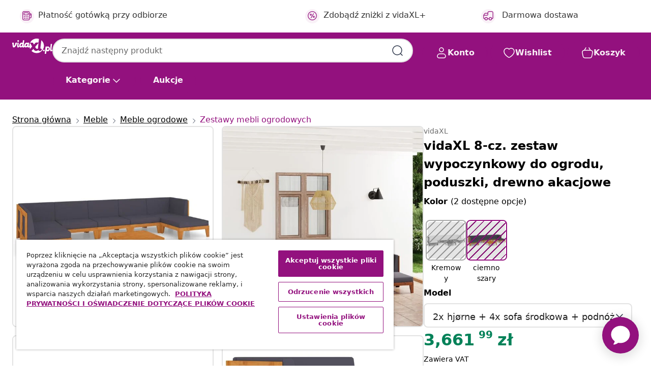

--- FILE ---
content_type: text/html;charset=UTF-8
request_url: https://www.vidaxl.pl/e/vidaxl-8-cz.-zestaw-wypoczynkowy-do-ogrodu-poduszki-drewno-akacjowe/8720286210192.html
body_size: 41548
content:
 

 











 


 

























<!DOCTYPE html>
<html lang="pl-pl" country="pl" dir="ltr">
<head>




<link rel="preload" href="/on/demandware.static/Sites-vidaxl-pl-Site/-/default/dw12605bad/fonts/vidaXLfontFE.woff" as="font" crossorigin />

<style>
    @font-face {
        font-family: vidaXLfont;
        src:  url("/on/demandware.static/Sites-vidaxl-pl-Site/-/default/dw12605bad/fonts/vidaXLfontFE.woff") format("woff");
        font-weight: 400;
        font-style: normal;
    }
</style>

<link rel="preload" href="/on/demandware.static/Sites-vidaxl-pl-Site/-/pl_PL/dwce55661f/images/vidaXL_logo.svg" as="image" />


    <link rel="preload" href="/on/demandware.static/Sites-vidaxl-pl-Site/-/pl_PL/v1768283907588/css/global-modified.css" as="style" />
    <link rel="preload" href="/on/demandware.static/Sites-vidaxl-pl-Site/-/pl_PL/v1768283907588/css/molecules.css" as="style" />



    <link rel="preload" href="//cdn.cookielaw.org/scripttemplates/otSDKStub.js" as="script" />

<!--[if gt IE 9]><!-->
<script>//common/scripts.isml</script>
<script defer type="text/javascript" src="/on/demandware.static/Sites-vidaxl-pl-Site/-/pl_PL/v1768283907588/js/main.js"></script>

    
        <script defer type="text/javascript" src="/on/demandware.static/Sites-vidaxl-pl-Site/-/pl_PL/v1768283907588/js/productDetail.js"
            
            >
        </script>
    


<!--<![endif]-->
<script>
    window.SitePreferences =  {"dataDogImageAddErrorEnable":true}
</script>


<meta charset=UTF-8>

<meta http-equiv="x-ua-compatible" content="ie=edge">

<meta name="viewport" content="width=device-width, initial-scale=1">


















    



    <link rel="alternate" hreflang="sl-SI" href="https://www.vidaxl.si/e/vidaxl-vrtna-sedezna-garnitura-8-delna-z-blazinami-trden-akacijev-les/8720286210192.html" >
<link rel="alternate" hreflang="pt-PT" href="https://www.vidaxl.pt/e/vidaxl-8-pcs-conjunto-lounge-de-jardim-c-almofadoes-acacia-macica/8720286210192.html" >
<link rel="alternate" hreflang="de-AT" href="https://www.vidaxl.at/e/vidaxl-8-tlg-garten-lounge-set-mit-kissen-akazie-massivholz/8720286210192.html" >
<link rel="alternate" hreflang="de-DE" href="https://www.vidaxl.de/e/vidaxl-8-tlg-garten-lounge-set-mit-kissen-akazie-massivholz/8720286210192.html" >
<link rel="alternate" hreflang="el-GR" href="https://www.vidaxl.gr/e/vidaxl-saloni-kipoy-8-temaxion-apo-masif-ksylo-akakias-me-maksilaria/8720286210192.html" >
<link rel="alternate" hreflang="fr-FR" href="https://www.vidaxl.fr/e/vidaxl-salon-de-jardin-8-pcs-avec-coussins-bois-dacacia-solide/8720286210192.html" >
<link rel="alternate" hreflang="en-AU" href="https://www.vidaxl.com.au/e/vidaxl-8-piece-garden-lounge-set-with-cushions-solid-acacia-wood/8720286210192.html" >
<link rel="alternate" hreflang="pl-PL" href="https://www.vidaxl.pl/e/vidaxl-8-cz-zestaw-wypoczynkowy-do-ogrodu-poduszki-drewno-akacjowe/8720286210192.html" >
<link rel="alternate" hreflang="de-CH" href="https://de.vidaxl.ch/e/vidaxl-8-tlg-garten-lounge-set-mit-kissen-akazie-massivholz/8720286210192.html" >
<link rel="alternate" hreflang="fr-CH" href="https://fr.vidaxl.ch/e/vidaxl-salon-de-jardin-8-pcs-avec-coussins-bois-dacacia-solide/8720286210192.html" >
<link rel="alternate" hreflang="sk-SK" href="https://www.vidaxl.sk/e/vidaxl-8-dielna-zahradna-sedacia-suprava-s-podlozkami-akaciovy-masiv/8720286210192.html" >
<link rel="alternate" hreflang="bg-BG" href="https://www.vidaxl.bg/e/vidaxl-gradinski-laundzh-komplekt-s-vazglavnitsi-8-chasti-akatsiya-masiv/8720286210192.html" >
<link rel="alternate" hreflang="nl-NL" href="https://www.vidaxl.nl/e/vidaxl-8-delige-loungeset-met-kussens-massief-acaciahout/8720286210192.html" >
<link rel="alternate" hreflang="nl-BE" href="https://nl.vidaxl.be/e/vidaxl-8-delige-loungeset-met-kussens-massief-acaciahout/8720286210192.html" >
<link rel="alternate" hreflang="fr-BE" href="https://fr.vidaxl.be/e/vidaxl-salon-de-jardin-8-pcs-avec-coussins-bois-dacacia-solide/8720286210192.html" >
<link rel="alternate" hreflang="sv-SE" href="https://www.vidaxl.se/e/vidaxl-loungegrupp-for-tradgarden-med-dynor-8-delar-massivt-akaciatra/8720286210192.html" >
<link rel="alternate" hreflang="cs-CZ" href="https://www.vidaxl.cz/e/vidaxl-8dilna-zahradni-sedaci-souprava-s-poduskami-masivni-akacie/8720286210192.html" >
<link rel="alternate" hreflang="da-DK" href="https://www.vidaxl.dk/e/vidaxl-loungesaet-til-haven-8-dele-med-hynder-massivt-akacietrae/8720286210192.html" >
<link rel="alternate" hreflang="is-IS" href="https://is.vidaxl.is/e/vidaxl-8-hluta-garhusgagnasett-me-sessum-gegnheill-akasiuviur/8720286210192.html" >
<link rel="alternate" hreflang="ro-RO" href="https://www.vidaxl.ro/e/vidaxl-set-mobilier-gradina-cu-perne-8-piese-lemn-masiv-acacia/8720286210192.html" >
<link rel="alternate" hreflang="lv-LV" href="https://www.vidaxl.lv/e/vidaxl-8-daligs-darza-atputas-mebelu-komplekts-akacijas-masivkoks/8720286210192.html" >
<link rel="alternate" hreflang="lt-LT" href="https://www.vidaxl.lt/e/vidaxl-sodo-komplektas-su-pagalvelemis-8-daliu-akacijos-masyvas/8720286210192.html" >
<link rel="alternate" hreflang="nb-NO" href="https://www.vidaxl.no/e/vidaxl-hagesofagruppe-med-puter-8-deler-heltre-akasie/8720286210192.html" >
<link rel="alternate" hreflang="fi-FI" href="https://www.vidaxl.fi/e/vidaxl-8-osainen-puutarhasohvasarja-tyynyilla-taysi-akasiapuu/8720286210192.html" >
<link rel="alternate" hreflang="it-IT" href="https://www.vidaxl.it/e/vidaxl-set-divani-da-giardino-8-pz-con-cuscini-in-massello-di-acacia/8720286210192.html" >
<link rel="alternate" hreflang="es-ES" href="https://www.vidaxl.es/e/vidaxl-juego-muebles-de-jardin-y-cojines-8-pzas-madera-maciza-acacia/8720286210192.html" >
<link rel="alternate" hreflang="et-EE" href="https://www.vidaxl.ee/e/vidaxl-8-osaline-aiadiivani-komplekt-patjadega-akaatsiapuit/8720286210192.html" >
<link rel="alternate" hreflang="hr-HR" href="https://www.vidaxl.hr/e/vidaxl-8-dijelna-vrtna-garnitura-s-jastucima-masivno-drvo-bagrema/8720286210192.html" >
<link rel="alternate" hreflang="hu-HU" href="https://www.vidaxl.hu/e/vidaxl-8-reszes-tomor-akacfa-kerti-ulogarnitura-parnakkal/8720286210192.html" >
<link rel="alternate" hreflang="en-US" href="https://www.vidaxl.com/e/vidaxl-garden-lounge-set-light-brown/8720286210192.html" >


 
    
        
            <meta property="og:image" content="https://www.vidaxl.pl/on/demandware.static/-/Sites-vidaxl-catalog-master-sku/default/dwb98b7119/hi-res/436/4299/6367/3058151/image_2_3058151.jpg">
        
    

    
        
            <meta property="og:image:width" content="1200px">
        
    

    
        
            <meta property="og:type" content="article">
        
    

    
        
            <meta property="og:title" content="vidaXL 8-cz. zestaw wypoczynkowy do ogrodu, poduszki, drewno akacjowe | vidaxl-pl">
        
    

    
        
            <meta property="og:image:height" content="1200px">
        
    

    
        
            
                
                <meta name="robots" content="index,follow">
            
        
        
    

    
        
            <meta property="og:url" content="https://www.vidaxl.pl/e/vidaxl-8-cz.-zestaw-wypoczynkowy-do-ogrodu-poduszki-drewno-akacjowe/8720286210192.html">
        
    

    
        
            <meta property="og:description" content="Ten ogrodowy zestaw wypoczynkowy łączy w sobie styl i funkcjonalność, a tym samym stanowi idealny wyb&oacute;r, aby się zrelaksować i cieszyć pogodą, zdrzemnąć albo porozmawiać z rodziną lub przyjaci&oacute;łmi. Wykonany z litego drewna akacjowego zestaw mebli ogrodowych jest łatwy w czyszczeniu, wytrzymały i nadaje się do codziennego użytku. Ma on solidną konstrukcję i nie wymaga zbyt wielu zabieg&oacute;w konserwacyjnych. Stolik idealnie nadaje się do postawienia jedzenia i napoj&oacute;w w zasięgu ręki. Dzięki pokrowcom ze 100% poliestru oraz grubemu wypełnieniu dołączone poduszki są miękkie i zapewniają najwyższy komfort. Ten zestaw jest r&oacute;wnież lekki i modułowy, zapewniając tym samym swobodę i łatwość przenoszenia oraz możliwość dopasowania do każdego ustawienia. Możesz połączyć go z innymi segmentami modułowymi, aby stworzyć własne konfiguracje zestaw&oacute;w wypoczynkowych w ogrodzie! Uwaga: aby przedłużyć żywotność mebli ogrodowych, zalecamy zabezpieczenie ich wodoodpornym pokrowcem.">
        
    







        <title>vidaXL 8-cz. zestaw wypoczynkowy do ogrodu, poduszki, drewno akacjowe sklep online | vidaXL.pl</title>




    
        
    
       
        <meta name="description" content="vidaXL 8-cz. zestaw wypoczynkowy do ogrodu, poduszki, drewno akacjowe na vidaXL | Darmowa dostawa ✓ Szeroki asortyment ✓ Zobacz wszystkie produkty" />
    


    <meta name="keywords" content="zestaw wypoczynkowy do ogrodu, zestawy wypoczynkowe do ogrodu, meble wypoczynkowe do ogrodu, komplet wypoczynkowy do ogrodu, komplety wypoczynkowe do grodu, ogrodowy zestaw mebli wypoczynkowych, ogrodowe zestawy mebli wypoczynkowych, zestaw wypoczynkowy z poduszkami, zestawy wypoczynkowe z poduszkami, zestaw mebli wypoczynkowych do ogrodu, zestawy mebli wypoczynkowych do ogrodu" />

 

<link rel="icon" type="image/png" href="/on/demandware.static/Sites-vidaxl-pl-Site/-/default/dwb408d4bd/images/favicons/favicon-196x196.png" sizes="196x196" />
<link rel="icon" type="image/png" href="/on/demandware.static/Sites-vidaxl-pl-Site/-/default/dwdb09da36/images/favicons/favicon-96x96.png" sizes="96x96" />
<link rel="icon" type="image/png" href="/on/demandware.static/Sites-vidaxl-pl-Site/-/default/dwbd770745/images/favicons/favicon-32x32.png" sizes="32x32" />
<link rel="icon" type="image/png" href="/on/demandware.static/Sites-vidaxl-pl-Site/-/default/dwd8b77439/images/favicons/favicon-16x16.png" sizes="16x16" />
<link rel="icon" type="image/png" href="/on/demandware.static/Sites-vidaxl-pl-Site/-/default/dwf2f441ab/images/favicons/favicon-128.png" sizes="128x128" />
<link rel="icon" type="image/png" href="/on/demandware.static/Sites-vidaxl-pl-Site/-/default/dw5db65b5c/images/favicons/favicon-48x48.png" sizes="48x48" />
<link rel="icon" type="image/png" href="/on/demandware.static/Sites-vidaxl-pl-Site/-/default/dwc06a1535/images/favicons/favicon-144x144.png" sizes="144x144" />
<link rel="icon" type="image/x-icon" href="/on/demandware.static/Sites-vidaxl-pl-Site/-/default/dw9d734a52/images/favicon.ico" />

<link rel="stylesheet" href="/on/demandware.static/Sites-vidaxl-pl-Site/-/pl_PL/v1768283907588/css/global-modified.css" />


<link rel="stylesheet" href="/on/demandware.static/Sites-vidaxl-pl-Site/-/pl_PL/v1768283907588/css/molecules.css" />


    
        <link rel="stylesheet" href="/on/demandware.static/Sites-vidaxl-pl-Site/-/pl_PL/v1768283907588/css/product/detail.css" />
    

    
        <link rel="stylesheet" href="/on/demandware.static/Sites-vidaxl-pl-Site/-/pl_PL/v1768283907588/css/energyLabel.css" />
    


<script type="application/ld+json">
    {
    "@context": "https://schema.org",
    "@type": "Organization",
    "brand": {"name": "vidaXL", "@type": "Thing"}
    }
</script>

<script id="fallback-images-script" data-use-alternative-product-images="ONLY_MISSING">
    function handleImageError(img) {
        const useAlternativeProductImages = document.querySelector('#fallback-images-script').dataset.useAlternativeProductImages;
        var dataDogPreference = SitePreferences.dataDogImageAddErrorEnable;
        img.onerror = ""; // prevent infinite loop
        if (dataDogPreference && window.DD_RUM) {
            // Report the error to Datadog RUM
            window.DD_RUM.onReady(function() {
            if (window.DD_RUM && typeof window.DD_RUM.addError === 'function') {
                console.log('Reporting image load error to Datadog RUM for image:', img.src);
                window.DD_RUM.addError(new Error('Main image load error:'+img.src), {
                    source: 'image',
                    handling: 'handled',
                    imgSrc: img.src,
                    alt: img.alt || ''
                });
            }
            });
         }
        if (useAlternativeProductImages === 'ONLY_MISSING' && img.dataset.alternativeImgSrc) {
            img.src = img.dataset.alternativeImgSrc;
            img.onerror = function () {
                img.src = img.dataset.errorSrc;
                if (dataDogPreference && window.DD_RUM) {               
                    // Report secondary error to Datadog RUM
                    window.DD_RUM.onReady(function() {
                        if (window.DD_RUM && typeof window.DD_RUM.addError === 'function') {
                            console.log('Reporting alternative image load error to Datadog RUM for image:', img.dataset.alternativeImgSrc);
                            window.DD_RUM.addError(new Error('Alternative image load error:' + img.dataset.alternativeImgSrc), {
                                handling: 'handled',
                                imgSrc: img.src,
                                alt: img.alt || ''
                            });
                        }
                    });
                }
            };
        } else if (img.dataset.sourceImg) {
            if (img.dataset.altImgSrc){
                img.src = img.dataset.altImgSrc;
                img.removeAttribute('srcset');
                img.onerror = function () {
                const fallbackTried = img.dataset.fallbackTried === "true";
                if (!fallbackTried) {
                    img.dataset.fallbackTried = "true";
                    img.src = img.dataset.errorSrc;
                    if (dataDogPreference && window.DD_RUM) {
                        // Report secondary error to Datadog RUM
                        window.DD_RUM.onReady(function() {
                            if (window.DD_RUM && typeof window.DD_RUM.addError === 'function') {
                                console.log('Reporting alternative image load error to Datadog RUM for image:', img.dataset.altImgSrc);
                                window.DD_RUM.addError(new Error('Alternative image load error:' + img.dataset.altImgSrc), {
                                    handling: 'handled',
                                    imgSrc: img.src,
                                    alt: img.alt || ''
                                    });
                                }
                        });
                    }
                    img.removeAttribute('srcset');
                    img.classList.add('unavailable-image-loaded');
                } else {
                    img.onerror = null; // stop the loop
                }
            };
            }
        } 
        else if (img.dataset.errorSrc) {
            img.src = img.dataset.errorSrc;
        }
    }

    function handleBackgroundImageError(imgElement) {
        const fallbackImage = imgElement.getAttribute('data-alternative-img-src');
        const errorImage = imgElement.getAttribute('data-error-src') || '/images/product-image-unavailable.svg';

        // Determine the final image to use for <img src>
        const finalImage = (fallbackImage && fallbackImage.trim() !== '') ? fallbackImage : errorImage;

        // Apply the fallback or error image to the <img>
        imgElement.src = finalImage;
    }

// Separate function that sets the background image
function applyOverlayBackground(imgElement, imageUrl) {
    if (imageUrl && imageUrl.trim() !== '' && imageUrl !== 'null') {
        const parentDiv = imgElement.closest('div');
        if (parentDiv) {
            parentDiv.style.backgroundImage = 'var(--overlay-gradient), url('+ imageUrl +')';
        }
    }
    imgElement.classList.add('invisible');
}

</script>





<!-- Consent Mode default settings -->
<script>
    var dataLayer = dataLayer || [];
    function gtag(){dataLayer.push(arguments);}

    gtag('consent', 'default', {
    'ad_storage': 'denied',
    'analytics_storage': 'denied',
    'functionality_storage': 'denied',
    'personalization_storage': 'denied',
    'security_storage': 'denied',
    'ad_user_data': 'denied',
    'ad_personalization': 'denied',
    'wait_for_update': 500
    });
</script>





<script>
    window.dataLayer = window.dataLayer || [];
</script>


    <script async src="https://536004373.collect.igodigital.com/collect.js"> </script>
    <script>
    var _etmc = [];
    _etmc.push(["setOrgId", 536004373]);
    </script>





    
        
                <!-- Google Tag Manager -->
                <script>(function(w,d,s,l,i){w[l]=w[l]||[];w[l].push({'gtm.start':
                        new Date().getTime(),event:'gtm.js'});var f=d.getElementsByTagName(s)[0],
                    j=d.createElement(s),dl=l!='dataLayer'?'&l='+l:'';j.async=true;j.src=
                    'https://www.googletagmanager.com/gtm.js?id='+i+dl;f.parentNode.insertBefore(j,f);
                })(window,document,'script','dataLayer','GTM-T53NPDD');</script>
                <!-- End Google Tag Manager -->
        
    

    
    



    <!-- OneTrust Cookies Consent Notice start for www.vidaxl.pl-->
    <script src="https://cdn.cookielaw.org/scripttemplates/otSDKStub.js" charset="UTF-8"
        data-domain-script="7667ad23-138d-4296-8029-928f127567a8" data-document-language="true" ></script>
    <script>
        function OptanonWrapper() { }
    </script>
    <!-- OneTrust Cookies Consent Notice end for www.vidaxl.pl-->



    <!-- Prefixbox Integration -->
<link rel="preconnect" href="https://integration.prefixbox.com/" />
<link rel="dns-prefetch" href="https://integration.prefixbox.com/" />
<link rel="preconnect" href="https://api.prefixbox.com/" />
<link rel="dns-prefetch" href="https://api.prefixbox.com/" />
<script>
    window.prefixboxAnalytics=window.prefixboxAnalytics||function(t,s,p,o){(window.pfbxQueue=window.pfbxQueue||[]).push({type:t,source:s,params:p,overrideObject:o});};
    window.prefixboxFunctions=window.prefixboxFunctions||{}; window.prefixboxCustomerFunctions=window.prefixboxCustomerFunctions||{};
</script>
<script
    id="prefixbox-integration-v2"
    async
    defer
    fetchpriority="high"
    type="text/javascript"
    src="https://integration.prefixbox.com/d92f41f1-d8aa-43e4-a4b8-73ee86bd559b"
> </script>
<!-- End Prefixbox Integration -->



<link rel="canonical" href="/e/vidaxl-8-cz.-zestaw-wypoczynkowy-do-ogrodu-poduszki-drewno-akacjowe/8720286210192.html"/>


<script type="text/javascript">//<!--
/* <![CDATA[ (head-active_data.js) */
var dw = (window.dw || {});
dw.ac = {
    _analytics: null,
    _events: [],
    _category: "",
    _searchData: "",
    _anact: "",
    _anact_nohit_tag: "",
    _analytics_enabled: "true",
    _timeZone: "Europe/Warsaw",
    _capture: function(configs) {
        if (Object.prototype.toString.call(configs) === "[object Array]") {
            configs.forEach(captureObject);
            return;
        }
        dw.ac._events.push(configs);
    },
	capture: function() { 
		dw.ac._capture(arguments);
		// send to CQ as well:
		if (window.CQuotient) {
			window.CQuotient.trackEventsFromAC(arguments);
		}
	},
    EV_PRD_SEARCHHIT: "searchhit",
    EV_PRD_DETAIL: "detail",
    EV_PRD_RECOMMENDATION: "recommendation",
    EV_PRD_SETPRODUCT: "setproduct",
    applyContext: function(context) {
        if (typeof context === "object" && context.hasOwnProperty("category")) {
        	dw.ac._category = context.category;
        }
        if (typeof context === "object" && context.hasOwnProperty("searchData")) {
        	dw.ac._searchData = context.searchData;
        }
    },
    setDWAnalytics: function(analytics) {
        dw.ac._analytics = analytics;
    },
    eventsIsEmpty: function() {
        return 0 == dw.ac._events.length;
    }
};
/* ]]> */
// -->
</script>
<script type="text/javascript">//<!--
/* <![CDATA[ (head-cquotient.js) */
var CQuotient = window.CQuotient = {};
CQuotient.clientId = 'bfns-vidaxl-pl';
CQuotient.realm = 'BFNS';
CQuotient.siteId = 'vidaxl-pl';
CQuotient.instanceType = 'prd';
CQuotient.locale = 'pl_PL';
CQuotient.fbPixelId = '406067599997363';
CQuotient.activities = [];
CQuotient.cqcid='';
CQuotient.cquid='';
CQuotient.cqeid='';
CQuotient.cqlid='';
CQuotient.apiHost='api.cquotient.com';
/* Turn this on to test against Staging Einstein */
/* CQuotient.useTest= true; */
CQuotient.useTest = ('true' === 'false');
CQuotient.initFromCookies = function () {
	var ca = document.cookie.split(';');
	for(var i=0;i < ca.length;i++) {
	  var c = ca[i];
	  while (c.charAt(0)==' ') c = c.substring(1,c.length);
	  if (c.indexOf('cqcid=') == 0) {
		CQuotient.cqcid=c.substring('cqcid='.length,c.length);
	  } else if (c.indexOf('cquid=') == 0) {
		  var value = c.substring('cquid='.length,c.length);
		  if (value) {
		  	var split_value = value.split("|", 3);
		  	if (split_value.length > 0) {
			  CQuotient.cquid=split_value[0];
		  	}
		  	if (split_value.length > 1) {
			  CQuotient.cqeid=split_value[1];
		  	}
		  	if (split_value.length > 2) {
			  CQuotient.cqlid=split_value[2];
		  	}
		  }
	  }
	}
}
CQuotient.getCQCookieId = function () {
	if(window.CQuotient.cqcid == '')
		window.CQuotient.initFromCookies();
	return window.CQuotient.cqcid;
};
CQuotient.getCQUserId = function () {
	if(window.CQuotient.cquid == '')
		window.CQuotient.initFromCookies();
	return window.CQuotient.cquid;
};
CQuotient.getCQHashedEmail = function () {
	if(window.CQuotient.cqeid == '')
		window.CQuotient.initFromCookies();
	return window.CQuotient.cqeid;
};
CQuotient.getCQHashedLogin = function () {
	if(window.CQuotient.cqlid == '')
		window.CQuotient.initFromCookies();
	return window.CQuotient.cqlid;
};
CQuotient.trackEventsFromAC = function (/* Object or Array */ events) {
try {
	if (Object.prototype.toString.call(events) === "[object Array]") {
		events.forEach(_trackASingleCQEvent);
	} else {
		CQuotient._trackASingleCQEvent(events);
	}
} catch(err) {}
};
CQuotient._trackASingleCQEvent = function ( /* Object */ event) {
	if (event && event.id) {
		if (event.type === dw.ac.EV_PRD_DETAIL) {
			CQuotient.trackViewProduct( {id:'', alt_id: event.id, type: 'raw_sku'} );
		} // not handling the other dw.ac.* events currently
	}
};
CQuotient.trackViewProduct = function(/* Object */ cqParamData){
	var cq_params = {};
	cq_params.cookieId = CQuotient.getCQCookieId();
	cq_params.userId = CQuotient.getCQUserId();
	cq_params.emailId = CQuotient.getCQHashedEmail();
	cq_params.loginId = CQuotient.getCQHashedLogin();
	cq_params.product = cqParamData.product;
	cq_params.realm = cqParamData.realm;
	cq_params.siteId = cqParamData.siteId;
	cq_params.instanceType = cqParamData.instanceType;
	cq_params.locale = CQuotient.locale;
	
	if(CQuotient.sendActivity) {
		CQuotient.sendActivity(CQuotient.clientId, 'viewProduct', cq_params);
	} else {
		CQuotient.activities.push({activityType: 'viewProduct', parameters: cq_params});
	}
};
/* ]]> */
// -->
</script>


   <script type="application/ld+json">
        {"@context":"http://schema.org/","@type":"Product","name":"vidaXL 8-cz. zestaw wypoczynkowy do ogrodu, poduszki, drewno akacjowe","description":"<p>Ten ogrodowy zestaw wypoczynkowy łączy w sobie styl i funkcjonalność, a tym samym stanowi idealny wybór, aby się zrelaksować i cieszyć pogodą, zdrzemnąć albo porozmawiać z rodziną lub przyjaciółmi.</p><p> </p><p>Wykonany z litego drewna akacjowego zestaw mebli ogrodowych jest łatwy w czyszczeniu, wytrzymały i nadaje się do codziennego użytku. Ma on solidną konstrukcję i nie wymaga zbyt wielu zabiegów konserwacyjnych. Stolik idealnie nadaje się do postawienia jedzenia i napojów w zasięgu ręki. Dzięki pokrowcom ze 100% poliestru oraz grubemu wypełnieniu dołączone poduszki są miękkie i zapewniają najwyższy komfort. Ten zestaw jest również lekki i modułowy, zapewniając tym samym swobodę i łatwość przenoszenia oraz możliwość dopasowania do każdego ustawienia. Możesz połączyć go z innymi segmentami modułowymi, aby stworzyć własne konfiguracje zestawów wypoczynkowych w ogrodzie!</p><p> </p><p>Uwaga: aby przedłużyć żywotność mebli ogrodowych, zalecamy zabezpieczenie ich wodoodpornym pokrowcem.</p>","mpn":"8720286210192","sku":"8720286210192","brand":{"@type":"Thing","name":"vidaXL"},"image":["https://www.vidaxl.pl/dw/image/v2/BFNS_PRD/on/demandware.static/-/Sites-vidaxl-catalog-master-sku/default/dwb98b7119/hi-res/436/4299/6367/3058151/image_2_3058151.jpg?sw=600","https://www.vidaxl.pl/dw/image/v2/BFNS_PRD/on/demandware.static/-/Sites-vidaxl-catalog-master-sku/default/dw1940aa53/hi-res/436/4299/6367/3058151/image_1_3058151.jpg?sw=600","https://www.vidaxl.pl/dw/image/v2/BFNS_PRD/on/demandware.static/-/Sites-vidaxl-catalog-master-sku/default/dw72a22d30/hi-res/436/4299/6367/3058151/image_3_3058151.jpg?sw=600","https://www.vidaxl.pl/dw/image/v2/BFNS_PRD/on/demandware.static/-/Sites-vidaxl-catalog-master-sku/default/dw7d603d6c/hi-res/436/4299/6367/3058151/image_4_3058151.jpg?sw=600","https://www.vidaxl.pl/dw/image/v2/BFNS_PRD/on/demandware.static/-/Sites-vidaxl-catalog-master-sku/default/dwfea67834/hi-res/436/4299/6367/3058151/image_5_3058151.jpg?sw=600","https://www.vidaxl.pl/dw/image/v2/BFNS_PRD/on/demandware.static/-/Sites-vidaxl-catalog-master-sku/default/dw013641c1/hi-res/436/4299/6367/3058151/image_6_3058151.jpg?sw=600","https://www.vidaxl.pl/dw/image/v2/BFNS_PRD/on/demandware.static/-/Sites-vidaxl-catalog-master-sku/default/dw71ba2cae/hi-res/436/4299/6367/3058151/image_7_3058151.jpg?sw=600","https://www.vidaxl.pl/dw/image/v2/BFNS_PRD/on/demandware.static/-/Sites-vidaxl-catalog-master-sku/default/dw193e3639/hi-res/436/4299/6367/3058151/image_8_3058151.jpg?sw=600","https://www.vidaxl.pl/dw/image/v2/BFNS_PRD/on/demandware.static/-/Sites-vidaxl-catalog-master-sku/default/dw84cb822e/hi-res/436/4299/6367/3058151/image_9_3058151.jpg?sw=600","https://www.vidaxl.pl/dw/image/v2/BFNS_PRD/on/demandware.static/-/Sites-vidaxl-catalog-master-sku/default/dw261eb777/hi-res/436/4299/6367/3058151/image_10_3058151.jpg?sw=600","https://www.vidaxl.pl/dw/image/v2/BFNS_PRD/on/demandware.static/-/Sites-vidaxl-catalog-master-sku/default/dwc93a2b01/hi-res/436/4299/6367/3058151/image_11_3058151.jpg?sw=600","https://www.vidaxl.pl/dw/image/v2/BFNS_PRD/on/demandware.static/-/Sites-vidaxl-catalog-master-sku/default/dw3138d97a/hi-res/436/4299/6367/3058151/image_12_3058151.jpg?sw=600","https://www.vidaxl.pl/dw/image/v2/BFNS_PRD/on/demandware.static/-/Sites-vidaxl-catalog-master-sku/default/dw9c109794/hi-res/436/4299/6367/3058151/image_13_3058151.jpg?sw=600"],"offers":{"url":{},"@type":"Offer","priceCurrency":"PLN","price":"3661.99","availability":"http://schema.org/OutOfStock"}}
    </script>



</head>
<body>

    
        
    

    
    


<div
class="page "
data-action="Product-Show"
data-locale="pl_PL"
data-querystring="pid=8720286210192"
>


























 

 











 


 



























<div
    class="d-none js-auth-data"
    data-authenticated="false"
    data-registered="false"
    data-dropshipper="null"
    data-isbusinessuser="false"
>
</div>




<div class="container usp-container d-flex flex-row js-usp-row">
    <div class="col-12">
        
	
	<div class="content-asset"><!-- dwMarker="content" dwContentID="8d1ce502cdc295536b7778c4b8" -->
		<div class="usp slick-not-init" id="header-usp">
    <p class="usp-block" data-toggle="modal" data-target="#uspModal">
        <span class="usp-icons">
            <svg width="24" height="24" viewBox="0 0 24 24" fill="none"
                xmlns="http://www.w3.org/2000/svg">
                <path
                    d="M10 19H14M10 19C10 20.6569 8.65685 22 7 22C5.34315 22 4 20.6569 4 19M10 19C10 17.3431 8.65685 16 7 16C5.34315 16 4 17.3431 4 19M14 19C14 20.6569 15.3431 22 17 22C18.6569 22 20 20.6569 20 19M14 19C14 17.3431 15.3431 16 17 16C18.6569 16 20 17.3431 20 19M20 19V19C21.6569 19 23 17.6569 23 16V6.8C23 5.11984 23 4.27976 22.673 3.63803C22.3854 3.07354 21.9265 2.6146 21.362 2.32698C20.7202 2 19.8802 2 18.2 2H15.8C14.1198 2 13.2798 2 12.638 2.32698C12.0735 2.6146 11.6146 3.07354 11.327 3.63803C11 4.27976 11 5.11984 11 6.8V7.8C11 8.9201 11 9.48016 10.782 9.90798C10.5903 10.2843 10.2843 10.5903 9.90798 10.782C9.48016 11 8.92011 11 7.8 11H1.5M4 19V19C3.06812 19 2.60218 19 2.23463 18.8478C1.74458 18.6448 1.35523 18.2554 1.15224 17.7654C1 17.3978 1 16.9319 1 16V12.7727C1 12.1129 1 11.783 1.05245 11.4623C1.09902 11.1775 1.17626 10.8987 1.28282 10.6306C1.40284 10.3286 1.57257 10.0457 1.91205 9.47992L2.13566 9.10723C2.8155 7.97416 3.15542 7.40763 3.62342 6.99611C4.03758 6.63195 4.52256 6.35736 5.04791 6.18958C5.64157 6 6.30225 6 7.62362 6H11"
                    stroke="var(--color-plum-500, #93117e)" stroke-width="1.5"
                    stroke-linecap="round" stroke-linejoin="round" />
            </svg>
        </span>
        <span>Darmowa dostawa</span>
    </p>
    <p class="usp-block" data-toggle="modal" data-target="#uspModal">
        <span class="usp-icons">
            <svg width="24" height="24" viewBox="0 0 24 24" fill="none"
                xmlns="http://www.w3.org/2000/svg">
                <path
                    d="M6.5 14C6.5 14.2761 6.27614 14.5 6 14.5C5.72386 14.5 5.5 14.2761 5.5 14M6.5 14C6.5 13.7239 6.27614 13.5 6 13.5C5.72386 13.5 5.5 13.7239 5.5 14M6.5 14H5.5M6.5 18C6.5 18.2761 6.27614 18.5 6 18.5C5.72386 18.5 5.5 18.2761 5.5 18M6.5 18C6.5 17.7239 6.27614 17.5 6 17.5C5.72386 17.5 5.5 17.7239 5.5 18M6.5 18H5.5M10.5 14C10.5 14.2761 10.2761 14.5 10 14.5C9.72386 14.5 9.5 14.2761 9.5 14M10.5 14C10.5 13.7239 10.2761 13.5 10 13.5C9.72386 13.5 9.5 13.7239 9.5 14M10.5 14H9.5M10.5 18C10.5 18.2761 10.2761 18.5 10 18.5C9.72386 18.5 9.5 18.2761 9.5 18M10.5 18C10.5 17.7239 10.2761 17.5 10 17.5C9.72386 17.5 9.5 17.7239 9.5 18M10.5 18H9.5M14.5 14C14.5 14.2761 14.2761 14.5 14 14.5C13.7239 14.5 13.5 14.2761 13.5 14M14.5 14C14.5 13.7239 14.2761 13.5 14 13.5C13.7239 13.5 13.5 13.7239 13.5 14M14.5 14H13.5M14.5 18C14.5 18.2761 14.2761 18.5 14 18.5C13.7239 18.5 13.5 18.2761 13.5 18M14.5 18C14.5 17.7239 14.2761 17.5 14 17.5C13.7239 17.5 13.5 17.7239 13.5 18M14.5 18H13.5M22 10H18M18 7H18.8C19.9201 7 20.4802 7 20.908 7.21799C21.2843 7.40973 21.5903 7.71569 21.782 8.09202C22 8.51984 22 9.07989 22 10.2V13.8C22 14.9201 22 15.4802 21.782 15.908C21.5903 16.2843 21.2843 16.5903 20.908 16.782C20.4802 17 19.9201 17 18.8 17H18M6.6 10H13.4C13.9601 10 14.2401 10 14.454 9.89101C14.6422 9.79513 14.7951 9.64215 14.891 9.45399C15 9.24008 15 8.96005 15 8.4V6.6C15 6.03995 15 5.75992 14.891 5.54601C14.7951 5.35785 14.6422 5.20487 14.454 5.10899C14.2401 5 13.9601 5 13.4 5H6.6C6.03995 5 5.75992 5 5.54601 5.10899C5.35785 5.20487 5.20487 5.35785 5.10899 5.54601C5 5.75992 5 6.03995 5 6.6V8.4C5 8.96005 5 9.24008 5.10899 9.45399C5.20487 9.64215 5.35785 9.79513 5.54601 9.89101C5.75992 10 6.03995 10 6.6 10ZM6.8 22H13.2C14.8802 22 15.7202 22 16.362 21.673C16.9265 21.3854 17.3854 20.9265 17.673 20.362C18 19.7202 18 18.8802 18 17.2V6.8C18 5.11984 18 4.27976 17.673 3.63803C17.3854 3.07354 16.9265 2.6146 16.362 2.32698C15.7202 2 14.8802 2 13.2 2H6.8C5.11984 2 4.27976 2 3.63803 2.32698C3.07354 2.6146 2.6146 3.07354 2.32698 3.63803C2 4.27976 2 5.11984 2 6.8V17.2C2 18.8802 2 19.7202 2.32698 20.362C2.6146 20.9265 3.07354 21.3854 3.63803 21.673C4.27976 22 5.11984 22 6.8 22Z"
                    stroke="var(--color-plum-500, #93117e)" stroke-width="1.5"
                    stroke-linecap="round"
                    stroke-linejoin="round" />
            </svg>
        </span>
        <span>Zapłać w 3 ratach</span>
    </p>
    <p class="usp-block" data-toggle="modal" data-target="#uspModal">
        <span class="usp-icons">
            <svg width="24" height="24" viewBox="0 0 24 24" fill="none"
                xmlns="http://www.w3.org/2000/svg">
                <path
                    d="M6.5 14C6.5 14.2761 6.27614 14.5 6 14.5C5.72386 14.5 5.5 14.2761 5.5 14M6.5 14C6.5 13.7239 6.27614 13.5 6 13.5C5.72386 13.5 5.5 13.7239 5.5 14M6.5 14H5.5M6.5 18C6.5 18.2761 6.27614 18.5 6 18.5C5.72386 18.5 5.5 18.2761 5.5 18M6.5 18C6.5 17.7239 6.27614 17.5 6 17.5C5.72386 17.5 5.5 17.7239 5.5 18M6.5 18H5.5M10.5 14C10.5 14.2761 10.2761 14.5 10 14.5C9.72386 14.5 9.5 14.2761 9.5 14M10.5 14C10.5 13.7239 10.2761 13.5 10 13.5C9.72386 13.5 9.5 13.7239 9.5 14M10.5 14H9.5M10.5 18C10.5 18.2761 10.2761 18.5 10 18.5C9.72386 18.5 9.5 18.2761 9.5 18M10.5 18C10.5 17.7239 10.2761 17.5 10 17.5C9.72386 17.5 9.5 17.7239 9.5 18M10.5 18H9.5M14.5 14C14.5 14.2761 14.2761 14.5 14 14.5C13.7239 14.5 13.5 14.2761 13.5 14M14.5 14C14.5 13.7239 14.2761 13.5 14 13.5C13.7239 13.5 13.5 13.7239 13.5 14M14.5 14H13.5M14.5 18C14.5 18.2761 14.2761 18.5 14 18.5C13.7239 18.5 13.5 18.2761 13.5 18M14.5 18C14.5 17.7239 14.2761 17.5 14 17.5C13.7239 17.5 13.5 17.7239 13.5 18M14.5 18H13.5M22 10H18M18 7H18.8C19.9201 7 20.4802 7 20.908 7.21799C21.2843 7.40973 21.5903 7.71569 21.782 8.09202C22 8.51984 22 9.07989 22 10.2V13.8C22 14.9201 22 15.4802 21.782 15.908C21.5903 16.2843 21.2843 16.5903 20.908 16.782C20.4802 17 19.9201 17 18.8 17H18M6.6 10H13.4C13.9601 10 14.2401 10 14.454 9.89101C14.6422 9.79513 14.7951 9.64215 14.891 9.45399C15 9.24008 15 8.96005 15 8.4V6.6C15 6.03995 15 5.75992 14.891 5.54601C14.7951 5.35785 14.6422 5.20487 14.454 5.10899C14.2401 5 13.9601 5 13.4 5H6.6C6.03995 5 5.75992 5 5.54601 5.10899C5.35785 5.20487 5.20487 5.35785 5.10899 5.54601C5 5.75992 5 6.03995 5 6.6V8.4C5 8.96005 5 9.24008 5.10899 9.45399C5.20487 9.64215 5.35785 9.79513 5.54601 9.89101C5.75992 10 6.03995 10 6.6 10ZM6.8 22H13.2C14.8802 22 15.7202 22 16.362 21.673C16.9265 21.3854 17.3854 20.9265 17.673 20.362C18 19.7202 18 18.8802 18 17.2V6.8C18 5.11984 18 4.27976 17.673 3.63803C17.3854 3.07354 16.9265 2.6146 16.362 2.32698C15.7202 2 14.8802 2 13.2 2H6.8C5.11984 2 4.27976 2 3.63803 2.32698C3.07354 2.6146 2.6146 3.07354 2.32698 3.63803C2 4.27976 2 5.11984 2 6.8V17.2C2 18.8802 2 19.7202 2.32698 20.362C2.6146 20.9265 3.07354 21.3854 3.63803 21.673C4.27976 22 5.11984 22 6.8 22Z"
                    stroke="var(--color-plum-500, #93117e)" stroke-width="1.5"
                    stroke-linecap="round"
                    stroke-linejoin="round" />
            </svg>
        </span>
        <span>Płatność gotówką przy odbiorze</span>
    </p>
<p class="usp-block" data-target="#uspModal" data-toggle="modal"><span class="usp-icons"> <svg fill="none" height="24" viewbox="0 0 24 24" width="24" xmlns="http://www.w3.org/2000/svg"> <path d="M14.9999 7L8.99988 17M22 12C22 17.5228 17.5228 22 12 22C6.47715 22 2 17.5228 2 12C2 6.47715 6.47715 2 12 2C17.5228 2 22 6.47715 22 12ZM9.99988 9.5C9.99988 10.3284 9.32831 11 8.49988 11C7.67145 11 6.99988 10.3284 6.99988 9.5C6.99988 8.67157 7.67145 8 8.49988 8C9.32831 8 9.99988 8.67157 9.99988 9.5ZM16.9999 14.5C16.9999 15.3284 16.3283 16 15.4999 16C14.6715 16 13.9999 15.3284 13.9999 14.5C13.9999 13.6716 14.6715 13 15.4999 13C16.3283 13 16.9999 13.6716 16.9999 14.5Z" stroke="var(--color-plum-500, #93117e)" stroke-linecap="round" stroke-linejoin="round" stroke-width="1.5"></path> </svg> </span> <span>Zdobądź zniżki z vidaXL+</span></p>
</div>
</div>
	</div> <!-- End content-asset -->



        <div class="modal fade p-0 custom-modal" id="uspModal" tabindex="-1" role="dialog" aria-labelledby="uspModal">
            <div class="modal-dialog" role="document">
                <div class="modal-content">
                    <div>
                        <div class="modal-header-usp">
                            <p class="modal-title-usp">Dlaczego warto wybrać vidaXL?
                                
<button 
    class="vbtn text-base btn-neutral transparent pill btn-semantic font-weight-semibold"
    type="button"
    
        data-dismiss="modal"
        
        
        
        
        
        
        aria-label="Zamknij menu"
        
        name="button"
        >

        

        
    
         
            
                <img class="" src="/on/demandware.static/Sites-vidaxl-pl-Site/-/default/dwac11c557/images/svg/common/cross.svg"
                    alt="Wyczyść słowa kluczowe wyszukiwania" width="24px"
                    height="24px">
            
        

        

        

        

    

    

</button>
                            </p>
                        </div>
                    </div>
                    <div class="usp-layout">
                        







<div class="templatePage" id="headerusp">
<div class="experience-region experience-main"><div class="experience-component experience-custom_layouts-headerUSP">

<div class="mobile-2r-2c">
    <div class="usp-row">
        <div class="region usp-section"><div class="experience-component experience-custom_assets-usp">
























 

 











 


 























<div class="modal-body-usp row">
    <div class="popup-usp">
        <div class="usp-main">
            <div class="usp-icon">
                <img src="/on/demandware.static/Sites-vidaxl-pl-Site/-/default/dw2722eabe/images/svg/usp/procent-circle.svg" alt="usp icon" width="100%" height="100%"/>
            </div>
            <div class="row-des">
                <p class="text-base font-weight-bold title">Zmaksymalizuj swoje oszczędności dzięki vidaXL+</p>
                <p class="description">Zarejestruj się już dziś na swoim koncie i obserwuj, jak rosną Twoje punkty vidaXL+. Im więcej kupujesz, tym większe zniżki możesz odblokować!</p>
            </div>
        </div>
        
            

<a
class="btn-neutral outlined text-base font-weight-semibold vbtn text-base "

href="https://www.vidaxl.pl/loyalty-vidaXL.html"
target="_self"
tabindex="0"
title="button" role="button"
aria-label="button"






>




<span class="btn-text">Zał&oacute;ż konto</span>



</a>
        
    </div>
</div></div></div>
        <div class="region usp-section"><div class="experience-component experience-custom_assets-usp">
























 

 











 


 























<div class="modal-body-usp row">
    <div class="popup-usp">
        <div class="usp-main">
            <div class="usp-icon">
                <img src="/on/demandware.static/Sites-vidaxl-pl-Site/-/default/dwb8d6a768/images/svg/usp/truck.svg" alt="usp icon" width="100%" height="100%"/>
            </div>
            <div class="row-des">
                <p class="text-base font-weight-bold title">Darmowa dostawa</p>
                <p class="description">Skorzystaj z bezpłatnej dostawy do domu wszystkich produkt&oacute;w, dużych i małych!</p>
            </div>
        </div>
        
    </div>
</div></div></div>
        <div class="region usp-section"><div class="experience-component experience-custom_assets-usp">
























 

 











 


 























<div class="modal-body-usp row">
    <div class="popup-usp">
        <div class="usp-main">
            <div class="usp-icon">
                <img src="/on/demandware.static/Sites-vidaxl-pl-Site/-/default/dw6ba87ef3/images/svg/usp/pos.svg" alt="usp icon" width="100%" height="100%"/>
            </div>
            <div class="row-des">
                <p class="text-base font-weight-bold title">Zapłać w 3 ratach</p>
                <p class="description">W vidaXL możesz od razu otrzymać sw&oacute;j ulubiony produkt i zapłacić w ratach z Klarną!</p>
            </div>
        </div>
        
    </div>
</div></div></div>
        <div class="region usp-section"><div class="experience-component experience-custom_assets-usp">
























 

 











 


 























<div class="modal-body-usp row">
    <div class="popup-usp">
        <div class="usp-main">
            <div class="usp-icon">
                <img src="/on/demandware.static/Sites-vidaxl-pl-Site/-/default/dw6ba87ef3/images/svg/usp/pos.svg" alt="usp icon" width="100%" height="100%"/>
            </div>
            <div class="row-des">
                <p class="text-base font-weight-bold title">Płatność got&oacute;wką przy odbiorze</p>
                <p class="description">W vidaXL nie musisz czekać, aby kupić sw&oacute;j ulubiony produkt &ndash; zam&oacute;w go już teraz i zapłać przy odbiorze!</p>
            </div>
        </div>
        
    </div>
</div></div></div>
    </div>
</div></div></div>
</div>




                    </div>
                </div>
            </div>
        </div>
    </div>
    <div class="search-tooltip d-none">
        <span class="tooltip">Wprowadź wyszukiwane hasło</span>
    </div>
    
</div>
<header id="header" class="bg-primary sticky-top js-navigation header-wrapper pdp">
    <div class="header-container container-max-width">
        <nav class="d-block">
            <div class="row js-nav-row bg-primary hide-search-desktop header-nav-row flex-nowrap d-xl-flex">
                <button class="vbtn btn-base js-navbar-toggler navbar-toggler d-desktop-none" type="button"
                    aria-controls="sg-navbar-collapse" aria-expanded="false" aria-label="Toggle navigation">
                    <div class="nav-toggle d-inline-block">
                        <div class="nav-navicon">
                            <img class="menu-icon" src="/on/demandware.static/Sites-vidaxl-pl-Site/-/default/dw707bd61a/images/svg/common/menu.svg"
                                alt=" menu" width="24" height="24">
                        </div>
                    </div>
                </button>
                <a id="logo" class="col justify-content-center align-content-center notranslate menu-logo"
                    href="/" title="vidaXL Strona gł&oacute;wna">
                    <img class="svg logo text-primary" src="/on/demandware.static/Sites-vidaxl-pl-Site/-/pl_PL/dwce55661f/images/vidaXL_logo.svg"
                        alt="vidaXL Home" width="100%" height="100%">

                    <img class="svg logo text-primary mobile-sticky-logo"
                        src="/on/demandware.static/Sites-vidaxl-pl-Site/-/default/dw8596f5bc/images/svg/common/vidaXL_logo_white.svg" alt="vidaXL Home" width="100%" height="100%">
                </a>
                <div
                    class="d-none d-desktop-none categories-button-block js-categories-button-block header-categorie-links">
                    
<button 
    class="vbtn text-base btn-base pill js-toggle-navigation js-bottom-menu-item font-weight-semibold"
    type="button"
    
        
        
        
        
        
        
        
        aria-label="Kategorie"
        
        name="button"
        >

        

        
    
        

        

        

        
            <span class="btn-text">Kategorie</span>
        

    

     
           
            
                <svg width="24" height="24" viewBox="0 0 24 24" fill="none" xmlns="http://www.w3.org/2000/svg">
                    <path d="M10 6L16 12L10 18" stroke-width="1.5" stroke-linecap="round" stroke-linejoin="round"/>
                </svg>
            
            
            
    

</button>
                </div>
                <div class="col px-0 d-none d-desktop-block">
                    






























 

 











 


 























<div class="site-search w-100 search-bar">
    <form role="search" action="/catalogsearch/result" method="get" name="simpleSearch" class="h-100">

        <div class="input-group search-input-container">
            <input class="search-field horizontal-shake-animation flex-fill text-input text-base fint-weight-regular"
    type="text"
    name="q"
    value=""
    enterkeyhint="search"
    placeholder="Znajdź następny produkt"
    role="combobox"
    aria-describedby="search-assistive-text"
    aria-haspopup="listbox"
    maxlength="100"
    aria-owns="search-results"
    aria-expanded="false"
    aria-autocomplete="list"
    aria-activedescendant=""
    aria-controls="search-results"
    aria-label="Wprowadź słowo kluczowe lub numer produktu"
    autocomplete="off"
/>

            
<button 
    class="vbtn text-base btn-semantic d-none reset-button horizontal-shake-animation pill btn-base outlined"
    type="button"
    
        
        
        
        
        
        
        
        aria-label="Wyczyść słowa kluczowe wyszukiwania"
        
        name="button"
        >

        

        
    
         
            
                <img class="" src="/on/demandware.static/Sites-vidaxl-pl-Site/-/default/dwac11c557/images/svg/common/cross.svg"
                    alt="Wyczyść słowa kluczowe wyszukiwania" width="24px"
                    height="24px">
            
        

        

        

        

    

    

</button>
            
<button 
    class="vbtn text-base btn-semantic search-button horizontal-shake-animation pill btn-base outlined"
    type="button"
    
        
        
        
        
        
        
        
        aria-label="Prześlij wyszukiwane słowa kluczowe"
        
        name="search-button"
        >

        

        
    
         
            
                <img class="" src="/on/demandware.static/Sites-vidaxl-pl-Site/-/default/dw58f42cc3/images/svg/common/search.svg"
                    alt="Search Icon" width="24px"
                    height="24px">
            
        

        

        

        

    

    

</button>

            <div class="suggestions-wrapper w-100 mt-1"
                data-url="/on/demandware.store/Sites-vidaxl-pl-Site/pl_PL/SearchServices-GetSuggestions?q=">
                
























 

 











 


 






















<div class="flex-column suggestions presearch-suggestions border-0 shadow-lg" style="display: none">
    <div class="recentsearchDisplay">
        <div class="font-weight-bold text-sm search-sug-header">Twoje ostatnie wyszukiwania </div>
        <div class="recentSearchesShow" id="recentSearchesShowID" data-no-recent-search-message="Brak ostatnich wyszukiwań"></div>
    </div>

    
        
	
	<div class="content-asset"><!-- dwMarker="content" dwContentID="4c6dbbd2bc4ca92bdcfcff2a43" -->
		<div class="presearch-configurator px-3 pb-3">
  <p class="fw-bold h5">Konfigurator mebli</p>
  <a class="btn btn-outline-secondary custom-btn" href="https://www.vidaxl.pl/customizable-beds-and-bed-accessories">
    <span>
      <img class="custom-icon" alt="Category_Bedroom" src="https://www.vidaxl.pl/on/demandware.static/-/Library-Sites-vidaXLSharedLibrary/default/dw71c599de/Icons/Category_Bedroom.svg" title="" />Konfigurator łóżek
    </span>
  </a>
</div>
<hr class="custom-hr" />
<style type="text/css">
.presearch-configurator .btn.custom-btn {
  border: 2px solid #E3E3E3;
  border-radius: 8px;
}

.presearch-configurator  .custom-icon {
  width: 16px;
  display: inline;
  margin-right: 8px;
}

hr.custom-hr {
  border-color: #e3e3e3;
}
</style>
	</div> <!-- End content-asset -->



    

    

    
    <p class="text-sm font-weight-bold search-sug-header popularsearchDisplay">Popularne wyszukiwania</p>
    <div class="flex-row attribute-chips chip-items">
       
            <div class="chip-item-container">
                

<a
class="btn-tab horizontal attribute-chip chip-item text-base font-weight-regular vbtn text-base "

href="/catalogsearch/result?q=e"
target="_self"
tabindex="0"
title="e" role="button"
aria-label="e"






>




<span class="btn-text">e</span>



</a>
            </div>
        
            <div class="chip-item-container">
                

<a
class="btn-tab horizontal attribute-chip chip-item text-base font-weight-regular vbtn text-base "

href="/catalogsearch/result?q=choinka%20led"
target="_self"
tabindex="0"
title="choinka led" role="button"
aria-label="choinka led"






>




<span class="btn-text">choinka led</span>



</a>
            </div>
        
            <div class="chip-item-container">
                

<a
class="btn-tab horizontal attribute-chip chip-item text-base font-weight-regular vbtn text-base "

href="/catalogsearch/result?q=komoda"
target="_self"
tabindex="0"
title="komoda" role="button"
aria-label="komoda"






>




<span class="btn-text">komoda</span>



</a>
            </div>
        
            <div class="chip-item-container">
                

<a
class="btn-tab horizontal attribute-chip chip-item text-base font-weight-regular vbtn text-base "

href="/catalogsearch/result?q=szafka%20nocna"
target="_self"
tabindex="0"
title="szafka nocna" role="button"
aria-label="szafka nocna"






>




<span class="btn-text">szafka nocna</span>



</a>
            </div>
        
            <div class="chip-item-container">
                

<a
class="btn-tab horizontal attribute-chip chip-item text-base font-weight-regular vbtn text-base "

href="/catalogsearch/result?q=fotel"
target="_self"
tabindex="0"
title="fotel" role="button"
aria-label="fotel"






>




<span class="btn-text">fotel</span>



</a>
            </div>
        
            <div class="chip-item-container">
                

<a
class="btn-tab horizontal attribute-chip chip-item text-base font-weight-regular vbtn text-base "

href="/catalogsearch/result?q=biurko"
target="_self"
tabindex="0"
title="biurko" role="button"
aria-label="biurko"






>




<span class="btn-text">biurko</span>



</a>
            </div>
        
            <div class="chip-item-container">
                

<a
class="btn-tab horizontal attribute-chip chip-item text-base font-weight-regular vbtn text-base "

href="/catalogsearch/result?q=rega%C5%82"
target="_self"
tabindex="0"
title="regał" role="button"
aria-label="regał"






>




<span class="btn-text">regał</span>



</a>
            </div>
        
            <div class="chip-item-container">
                

<a
class="btn-tab horizontal attribute-chip chip-item text-base font-weight-regular vbtn text-base "

href="/catalogsearch/result?q=stolik%20kawowy"
target="_self"
tabindex="0"
title="stolik kawowy" role="button"
aria-label="stolik kawowy"






>




<span class="btn-text">stolik kawowy</span>



</a>
            </div>
        
            <div class="chip-item-container">
                

<a
class="btn-tab horizontal attribute-chip chip-item text-base font-weight-regular vbtn text-base "

href="/catalogsearch/result?q=160cm"
target="_self"
tabindex="0"
title="160cm" role="button"
aria-label="160cm"






>




<span class="btn-text">160cm</span>



</a>
            </div>
        
            <div class="chip-item-container">
                

<a
class="btn-tab horizontal attribute-chip chip-item text-base font-weight-regular vbtn text-base "

href="/catalogsearch/result?q=42955"
target="_self"
tabindex="0"
title="42955" role="button"
aria-label="42955"






>




<span class="btn-text">42955</span>



</a>
            </div>
        
    </div>
    
</div>
            </div>
        </div>
        <input type="hidden" id="searchUrl" value="/catalogsearch/result" />
    </form>
</div>
                    <div class="row js-search-bottom-menu">
                        <div class="col d-flex">
                            <div class="header-categorie-links">
                                
<button 
    class="vbtn text-base btn-base pill js-toggle-navigation js-bottom-menu-item font-weight-semibold ${isServerError ? 'd-none' : ''}"
    type="button"
    
        
        
        
        
        
        
        
        aria-label="Kategorie"
        
        name="button"
        >

        

        
    
        

        

        

        
            <span class="btn-text">Kategorie</span>
        

    

     
           
            
                <svg width="24" height="24" viewBox="0 0 24 24" fill="none" xmlns="http://www.w3.org/2000/svg">
                    <path d="M10 6L16 12L10 18" stroke-width="1.5" stroke-linecap="round" stroke-linejoin="round"/>
                </svg>
            
            
            
    

</button>

                                <!-- Placeholder -->
                            </div>
                                
























 

 











 


 























    <div class="header-categorie-links">
        

<a
class="btn-base auction-link pill font-weight-semibold vbtn text-base "

href="/aukcje"
target="_self"
tabindex="0"
title="Aukcje" role="button"
aria-label="Aukcje"






>




<span class="btn-text">Aukcje</span>



</a>
    </div>
                           
                        </div>
                        
                    </div>
                </div>
                <div class="ml-auto header-search d-flex">
                    <div
                        class="d-flex d-desktop-none header-icon toggle-search-button cursor-pointer js-mobile-sticky-search">
                        
<button 
    class="vbtn text-base vbtn text-base btn-base pill font-weight-semibold"
    type="button"
    
        
        
        
        
        
        
        
        aria-label="Prześlij wyszukiwane słowa kluczowe"
        
        name="button"
        >

        

        
    
         
            
                <img class="" src="/on/demandware.static/Sites-vidaxl-pl-Site/-/default/dw68272e8d/images/svg/common/search-icon-white.svg"
                    alt="Search Icon" width="24px"
                    height="24px">
            
        

        

        

        

    

    

</button>
                    </div>
                    



























 

 











 


 






















<div class="d-flex my-account-button js-my-account js-flyout-toggle" data-user="{&quot;email&quot;:null,&quot;id&quot;:&quot;abwpvIiSmHKWXtiqrFfIZKeGXz&quot;,&quot;subscriptionStatus&quot;:&quot;unsubscribed&quot;}">
    <div class="flyout-wrapper my-account-flyout">
        <div class="flyout w-100 shadow-lg full-width-mobile">
    <span class="flyout-close js-flyout-close">
        <img class="close-icon" src="/on/demandware.static/Sites-vidaxl-pl-Site/-/default/dwac11c557/images/svg/common/cross.svg" alt="account-flyout-close" width="100%" height="100%" >
    </span>
    
    <ul class="base-list d-flex flex-column" role="listbox">
        <li class="d-flex text-sm font-weight-regular">
            <a href="/on/demandware.store/Sites-vidaxl-pl-Site/pl_PL/Account-Overview" class="w-100 list-content">
                <div class="list-front">
                    <span>Przegląd konta</span>
                </div>
            </a>
        </li>

         
            <li class="d-flex text-sm font-weight-regular">
                <a href="/account/orders" class="w-100 list-content">
                    <div class="list-front">
                        <span>Moje zam&oacute;wienia</span>
                    </div>
                </a>
            </li>
        

        <li class="d-flex text-sm font-weight-regular">
            <a href="/account/details" class="w-100 list-content">
                <div class="list-front">
                    <span>Szczeg&oacute;ły konta</span>
                </div>
            </a>
        </li>

        <li class="d-flex text-sm font-weight-regular logout-link">
            <a href="/on/demandware.store/Sites-vidaxl-pl-Site/pl_PL/Login-Logout" class="w-100 js-logout-button list-content">
                <div class="list-front">
                    <span>Wyloguj</span>
                </div>
            </a>
        </li>
    </ul>

    <span class="flyout-drag-to-close">
        <span class="point"></span>
        <span class="point"></span>
        <span class="point"></span>
    </span>
</div>
    </div>
    <div class="d-flex header-icon bg-transparent text-base js-wrapper-toggler account-button order-notification with-animation js-account-button-notification  " data-login-get-url="https://www.vidaxl.pl/account/login">
        
<button 
    class="vbtn text-base btn-base pill js-account-but-icon font-weight-semibold"
    type="button"
    
        
        
        
        
        
        
        
        aria-label="Konto"
        
        name="button"
        >

        

        
    
         
            
                <img class="" src="/on/demandware.static/Sites-vidaxl-pl-Site/-/default/dw513295e7/images/svg/common/user.svg"
                    alt="Account Icon" width="24px"
                    height="24px">
            
        

        

        

        
            <span class="btn-text">Konto</span>
        

    

    

</button>
    </div>
</div>
<div class="sfmcAbandonedBrowse" data-pid="false" ></div>
<div class="sfmcEinsteinRecommendation" data-pid="false" ></div>

                    
























 

 











 


 

























<div class="d-flex wishlist-btn-wrapper">
    <div class="wishlist-btn-header header-icon bg-transparent d-flex text-decoration-none">
        

<a
class="btn-base pill font-weight-semibold vbtn text-base "

href="/account/wishlist"
target="_self"
tabindex="0"
title="Wishlist" role="button"
aria-label="Wishlist"






>



<img src="/on/demandware.static/Sites-vidaxl-pl-Site/-/default/dwf129bafc/images/svg/common/heart.svg" alt="Wishlist Icon" width="24px" height="24px"/>




<span class="btn-text">Wishlist</span>



</a> 
        <span class="wishlist-count js-wishlist-count text-sm font-weight-regular ">0.0</span>
    </div>
</div>
                    <div class="minicart d-flex js-header-cart" data-action-url="/on/demandware.store/Sites-vidaxl-pl-Site/pl_PL/Cart-MiniCartShow">
                        
























 

 











 


 























<div class="minicart-total bg-transparent header-icon">
    
        <div class="flyout-wrapper empty-cart-flyout-wrapper">
            <div class="minicart-flyout w-100 shadow-lg full-width-mobile">
    <span class="flyout-close js-flyout-close">
         <img class="close-icon" src="/on/demandware.static/Sites-vidaxl-pl-Site/-/default/dwac11c557/images/svg/common/cross.svg" alt="empty-cart-close" width="100%" height="100%">
    </span>

    <div class="flyout-section px-0 mb-0 d-flex flex-column text-center" role="listbox">
        <p class="text-md font-weight-bold empty-cart-title">Tw&oacute;j koszyk jest pusty </p>
        <div class="font-weight-regular text-base">Dodaj coś jeszcze do koszyka!</div>
        <div class="empty-cart-image"> 
             <img class="empty-cart-icon lazyload aspect-ratio-3x2" src="/on/demandware.static/Sites-vidaxl-pl-Site/-/default/dwc301fa4c/images/svg/common/emptycart-icon.svg" alt="empty-cart" width="100%" height="100%">
        </div>
    </div>


    <span class="flyout-drag-to-close">
        <span class="point"></span>
        <span class="point"></span>
        <span class="point"></span>
    </span>
</div>
        </div>
    

    

<a
class="btn-base pill minicart-link font-weight-semibold vbtn text-base empty-cart"

href="https://www.vidaxl.pl/cart"
target="_self"
tabindex="0"
title="Koszyk" role="button"
aria-label="Koszyk"






>



<img src="/on/demandware.static/Sites-vidaxl-pl-Site/-/default/dw63f2c198/images/svg/common/shopping-basket.svg" alt="Cart Icon" width="24px" height="24px"/>




<span class="btn-text">Koszyk</span>



</a> 
    <span class="minicart-quantity text-sm font-weight-regular  d-none">
        0
    </span>
</div>
<div class="popover popover-bottom"></div>
                    </div>
                    
<div class="cart-notification-modal" id="basketNotification" role="dialog"
    aria-labelledby="basketNotification">
    <div class="minicart-flyout shadow-lg full-width-mobile notification-flyout js-notification-flyout popup">
        <div class="flyout-section mb-0 d-flex flex-column add-all-to-cart-modal">
            <div class="empty-cart-image">
                <img class="empty-cart-icon lazyload aspect-ratio-3x2"
                    src="/on/demandware.static/Sites-vidaxl-pl-Site/-/default/dw8ad4de45/images/svg/common/empty-state-wishlist-illustration.svg"
                    alt="empty-cart" width="100%" height="100%">
                <span class="notification-flyout-close js-flyout-close">
                    
<button 
    class="vbtn text-base close-icon js-wishlist-close-icon"
    type="button"
    
        
        
        
        
        
        
        
        aria-label="null"
        
        name="button"
        >

        

        
    
         
            
                <img class="" src="/on/demandware.static/Sites-vidaxl-pl-Site/-/default/dwac11c557/images/svg/common/cross.svg"
                    alt="null" width="auto"
                    height="auto">
            
        

        

        

        

    

    

</button>
                </span>
            </div>
            <div class="js-notification-message text-md font-weight-bold empty-cart-title" data-product-msg="Produkt dodano do koszyka"></div>
            
            

<a
class="vbtn-success pill go-to-cart-btn font-weight-semibold vbtn text-base "

href="/cart"
target="_self"
tabindex="-1"
title="Button" role="button"
aria-label="Button"






>




<span class="btn-text">Przejdź do koszyka</span>



</a>
        </div>
    </div>
</div>


























 

 











 


 
























<div class="snackbar popup addtocart-error-notification error ">
	<div class="snackbar-header">
		<span class="snackbar-icon"><img class="null" src="/on/demandware.static/Sites-vidaxl-pl-Site/-/default/dwd7cd65d8/images/svg/common/alert-triangle-white.svg" alt="null"
				width="null" height="null"/></span>
		
<button 
    class="vbtn text-base pill btn-semantic selected snackbar-icon close-button undo js-snakbar-dismiss-btn"
    type="button"
    
        
        
        
        
        
        
        
        aria-label="null"
        
        name="button"
        >

        

        
    
         
            
                <img class="" src="/on/demandware.static/Sites-vidaxl-pl-Site/-/default/dw1dbf761a/images/svg/common/cross-white-icon.svg"
                    alt="null" width="auto"
                    height="auto">
            
        

        

        

        

    

    

</button>
	</div>
	<div class="snackbar-content">
		<p class="text-md font-weight-bold snackbar-text"></p>
	</div>
	

	

	<div class="snackbar-actions">
		
	</div>
</div>
                </div>
            </div>

            <div class="row header-mobile-search  ">
                <div class="d-desktop-none search-mobile">
                    <div class="js-back-row d-none">
                        <div class="js-back-button">
                            
<button 
    class="vbtn text-base btn-base btn-semantic mobile-search-back-btn font-weight-semibold"
    type="button"
    
        
        
        
        
        
        
        
        aria-label="Button"
        
        name="button"
        >

        

        
    
        

        

        

        

    

     
           
            
                <svg width="24" height="24" viewBox="0 0 24 24" fill="none" xmlns="http://www.w3.org/2000/svg">
                    <path d="M10 6L16 12L10 18" stroke-width="1.5" stroke-linecap="round" stroke-linejoin="round"/>
                </svg>
            
            
            
    

</button>
                        </div>
                    </div>
                    






























 

 











 


 























<div class="site-search w-100 search-bar">
    <form role="search" action="/catalogsearch/result" method="get" name="simpleSearch" class="h-100">

        <div class="input-group search-input-container">
            <input class="search-field horizontal-shake-animation flex-fill text-input text-base fint-weight-regular"
    type="text"
    name="q"
    value=""
    enterkeyhint="search"
    placeholder="Znajdź następny produkt"
    role="combobox"
    aria-describedby="search-assistive-text"
    aria-haspopup="listbox"
    maxlength="100"
    aria-owns="search-results"
    aria-expanded="false"
    aria-autocomplete="list"
    aria-activedescendant=""
    aria-controls="search-results"
    aria-label="Wprowadź słowo kluczowe lub numer produktu"
    autocomplete="off"
/>

            
<button 
    class="vbtn text-base btn-semantic d-none reset-button horizontal-shake-animation pill btn-base outlined"
    type="button"
    
        
        
        
        
        
        
        
        aria-label="Wyczyść słowa kluczowe wyszukiwania"
        
        name="button"
        >

        

        
    
         
            
                <img class="" src="/on/demandware.static/Sites-vidaxl-pl-Site/-/default/dwac11c557/images/svg/common/cross.svg"
                    alt="Wyczyść słowa kluczowe wyszukiwania" width="24px"
                    height="24px">
            
        

        

        

        

    

    

</button>
            
<button 
    class="vbtn text-base btn-semantic search-button horizontal-shake-animation pill btn-base outlined"
    type="button"
    
        
        
        
        
        
        
        
        aria-label="Prześlij wyszukiwane słowa kluczowe"
        
        name="search-button"
        >

        

        
    
         
            
                <img class="" src="/on/demandware.static/Sites-vidaxl-pl-Site/-/default/dw58f42cc3/images/svg/common/search.svg"
                    alt="Search Icon" width="24px"
                    height="24px">
            
        

        

        

        

    

    

</button>

            <div class="suggestions-wrapper w-100 mt-1"
                data-url="/on/demandware.store/Sites-vidaxl-pl-Site/pl_PL/SearchServices-GetSuggestions?q=">
                
























 

 











 


 






















<div class="flex-column suggestions presearch-suggestions border-0 shadow-lg" style="display: none">
    <div class="recentsearchDisplay">
        <div class="font-weight-bold text-sm search-sug-header">Twoje ostatnie wyszukiwania </div>
        <div class="recentSearchesShow" id="recentSearchesShowID" data-no-recent-search-message="Brak ostatnich wyszukiwań"></div>
    </div>

    
        
	
	<div class="content-asset"><!-- dwMarker="content" dwContentID="4c6dbbd2bc4ca92bdcfcff2a43" -->
		<div class="presearch-configurator px-3 pb-3">
  <p class="fw-bold h5">Konfigurator mebli</p>
  <a class="btn btn-outline-secondary custom-btn" href="https://www.vidaxl.pl/customizable-beds-and-bed-accessories">
    <span>
      <img class="custom-icon" alt="Category_Bedroom" src="https://www.vidaxl.pl/on/demandware.static/-/Library-Sites-vidaXLSharedLibrary/default/dw71c599de/Icons/Category_Bedroom.svg" title="" />Konfigurator łóżek
    </span>
  </a>
</div>
<hr class="custom-hr" />
<style type="text/css">
.presearch-configurator .btn.custom-btn {
  border: 2px solid #E3E3E3;
  border-radius: 8px;
}

.presearch-configurator  .custom-icon {
  width: 16px;
  display: inline;
  margin-right: 8px;
}

hr.custom-hr {
  border-color: #e3e3e3;
}
</style>
	</div> <!-- End content-asset -->



    

    

    
    <p class="text-sm font-weight-bold search-sug-header popularsearchDisplay">Popularne wyszukiwania</p>
    <div class="flex-row attribute-chips chip-items">
       
            <div class="chip-item-container">
                

<a
class="btn-tab horizontal attribute-chip chip-item text-base font-weight-regular vbtn text-base "

href="/catalogsearch/result?q=e"
target="_self"
tabindex="0"
title="e" role="button"
aria-label="e"






>




<span class="btn-text">e</span>



</a>
            </div>
        
            <div class="chip-item-container">
                

<a
class="btn-tab horizontal attribute-chip chip-item text-base font-weight-regular vbtn text-base "

href="/catalogsearch/result?q=choinka%20led"
target="_self"
tabindex="0"
title="choinka led" role="button"
aria-label="choinka led"






>




<span class="btn-text">choinka led</span>



</a>
            </div>
        
            <div class="chip-item-container">
                

<a
class="btn-tab horizontal attribute-chip chip-item text-base font-weight-regular vbtn text-base "

href="/catalogsearch/result?q=komoda"
target="_self"
tabindex="0"
title="komoda" role="button"
aria-label="komoda"






>




<span class="btn-text">komoda</span>



</a>
            </div>
        
            <div class="chip-item-container">
                

<a
class="btn-tab horizontal attribute-chip chip-item text-base font-weight-regular vbtn text-base "

href="/catalogsearch/result?q=szafka%20nocna"
target="_self"
tabindex="0"
title="szafka nocna" role="button"
aria-label="szafka nocna"






>




<span class="btn-text">szafka nocna</span>



</a>
            </div>
        
            <div class="chip-item-container">
                

<a
class="btn-tab horizontal attribute-chip chip-item text-base font-weight-regular vbtn text-base "

href="/catalogsearch/result?q=fotel"
target="_self"
tabindex="0"
title="fotel" role="button"
aria-label="fotel"






>




<span class="btn-text">fotel</span>



</a>
            </div>
        
            <div class="chip-item-container">
                

<a
class="btn-tab horizontal attribute-chip chip-item text-base font-weight-regular vbtn text-base "

href="/catalogsearch/result?q=biurko"
target="_self"
tabindex="0"
title="biurko" role="button"
aria-label="biurko"






>




<span class="btn-text">biurko</span>



</a>
            </div>
        
            <div class="chip-item-container">
                

<a
class="btn-tab horizontal attribute-chip chip-item text-base font-weight-regular vbtn text-base "

href="/catalogsearch/result?q=rega%C5%82"
target="_self"
tabindex="0"
title="regał" role="button"
aria-label="regał"






>




<span class="btn-text">regał</span>



</a>
            </div>
        
            <div class="chip-item-container">
                

<a
class="btn-tab horizontal attribute-chip chip-item text-base font-weight-regular vbtn text-base "

href="/catalogsearch/result?q=stolik%20kawowy"
target="_self"
tabindex="0"
title="stolik kawowy" role="button"
aria-label="stolik kawowy"






>




<span class="btn-text">stolik kawowy</span>



</a>
            </div>
        
            <div class="chip-item-container">
                

<a
class="btn-tab horizontal attribute-chip chip-item text-base font-weight-regular vbtn text-base "

href="/catalogsearch/result?q=160cm"
target="_self"
tabindex="0"
title="160cm" role="button"
aria-label="160cm"






>




<span class="btn-text">160cm</span>



</a>
            </div>
        
            <div class="chip-item-container">
                

<a
class="btn-tab horizontal attribute-chip chip-item text-base font-weight-regular vbtn text-base "

href="/catalogsearch/result?q=42955"
target="_self"
tabindex="0"
title="42955" role="button"
aria-label="42955"






>




<span class="btn-text">42955</span>



</a>
            </div>
        
    </div>
    
</div>
            </div>
        </div>
        <input type="hidden" id="searchUrl" value="/catalogsearch/result" />
    </form>
</div>
                </div>
                
            </div>
        </nav>
        <div class="main-menu navbar-toggleable-lg menu-toggleable-left" id="sg-navbar-collapse">
            

























 

 











 


 





























<nav class="navbar navbar-expand-xl bg-inverse d-desktop-none">
    <div class="close-menu close-cat d-xl-none d-flex bg-white border-0">
        <img class="svg col-auto notranslate logo pl-0 text-primary cat-nav-logo"
            src="/on/demandware.static/Sites-vidaxl-pl-Site/-/pl_PL/dwce55661f/images/vidaXL_logo.svg" alt="vidaXL Home">
        <div class="js-close-button">
            
<button 
    class="vbtn text-base btn-neutral transparent pill btn-semantic"
    type="button"
    
        
        
        
        
        
        
        
        aria-label="Zamknij menu"
        
        name="button"
        >

        

        
    
         
            
                <img class="" src="/on/demandware.static/Sites-vidaxl-pl-Site/-/default/dwac11c557/images/svg/common/cross.svg"
                    alt="Wyczyść słowa kluczowe wyszukiwania" width="24px"
                    height="24px">
            
        

        

        

        

    

    

</button>
        </div>
    </div>

    <div class="menu-group" role="navigation">
        <ul class="nav navbar-nav accordion accordion-navigation" id="accordionNavigation" role="menu">
            
            <li class="navitem">
                <span class="js-openlevel">
                    
<button 
    class="vbtn text-base btn-neutral transparent"
    type="button"
    
        
        
        
        
        
        
        
        aria-label="Kategorie"
        
        name="button"
        >

        

        
    
        

        

        

        
            <span class="btn-text">Kategorie</span>
        

    

     
           
            
                <svg width="24" height="24" viewBox="0 0 24 24" fill="none" xmlns="http://www.w3.org/2000/svg">
                    <path d="M10 6L16 12L10 18" stroke-width="1.5" stroke-linecap="round" stroke-linejoin="round"/>
                </svg>
            
            
            
    

</button>
                </span>
                <ul class="pushnav">
                    <div class="close-menu close-cat d-xl-none d-flex pt-3 bg-white border-0">
    <img class="svg col-auto notranslate logo cat-nav-logo pl-0 text-primary" src="/on/demandware.static/Sites-vidaxl-pl-Site/-/pl_PL/dwce55661f/images/vidaXL_logo.svg"
        alt="vidaXL Home">
    <div class="js-close-button">
        
<button 
    class="vbtn text-base btn-neutral transparent pill btn-semantic"
    type="button"
    
        
        
        
        
        
        
        
        aria-label="Zamknij menu"
        
        name="button"
        >

        

        
    
         
            
                <img class="" src="/on/demandware.static/Sites-vidaxl-pl-Site/-/default/dwac11c557/images/svg/common/cross.svg"
                    alt="Wyczyść słowa kluczowe wyszukiwania" width="24px"
                    height="24px">
            
        

        

        

        

    

    

</button>
    </div>
</div>
<li class="js-back">
    <span class="cursor-pointer">
        


    <a href="#" property="null" typeof="null" class="hyperlink-btn  hyperlink-black back-nav"
    
    
    >
        <span class="trail-icon-left">
            <svg width="24" height="24" viewBox="0 0 24 24" fill="none" xmlns="http://www.w3.org/2000/svg">
                <path d="M14 6L8 12L14 18" stroke-width="1.5" stroke-linecap="round" stroke-linejoin="round"/>
            </svg> 
        </span>
        <span property="null" class="hyperlink-content">Wr&oacute;ć do menu</span>
    </a>
    
    </span>
</li>
<hr class="h-divider" />
                    
                        <div class="category-menulist">
    
        
            
                <li data-toggle="collapse" data-target=".collapse-436"
                    aria-controls="collapse-436">
                    <span class="cursor-pointer">
                        
<button 
    class="vbtn text-base btn-tab"
    type="button"
    
        
        
        
        
        
        
        
        aria-label="Meble"
        
        name="button"
        >

        

        
    
         
            
                <img class="" src="/on/demandware.static/Sites-vidaxl-pl-Site/-/default/dw961dc906/images/svg/category/category_436.svg"
                    alt="category_436" width="24"
                    height="24">
            
        

        

        

        
            <span class="btn-text">Meble</span>
        

    

     
           
            
                <svg width="24" height="24" viewBox="0 0 24 24" fill="none" xmlns="http://www.w3.org/2000/svg">
                    <path d="M10 6L16 12L10 18" stroke-width="1.5" stroke-linecap="round" stroke-linejoin="round"/>
                </svg>
            
            
            
    

</button>
                    </span>
                    <div class="collapse-436 collapse list-unstyled" data-parent="#accordionNavigation">
                        <div class="categories-list">
                            
                                <div class="top-categories">
                                    
                                        
                                            <div class="top-category-item">
    <a href="https://www.vidaxl.pl/g/4299/meble-ogrodowe" title="Meble ogrodowe" class="category-thumbnail-wrapper">
        <div class="category-image-thumbnail">
            <span class="image-wrapper">
                <img src="https://www.vidaxl.pl/dw/image/v2/BFNS_PRD/on/demandware.static/-/Sites-vidaxl-catalog-webshop-eu-sku/default/dw8470b31d/outdoor Furniture_4299.png?sw=192" class="category-image"
                    alt="Meble ogrodowe"
                    onerror="this.onerror=null; this.src='/on/demandware.static/Sites-vidaxl-pl-Site/-/default/dw1c9a38ec/images/product-image-unavailable.svg'" width="100%" height="100%"/>
            </span>
        </div>
        <div class="category-name-wrapper text-base">
            Meble ogrodowe
        </div>
    </a>
</div>
                                        
                                    
                                        
                                            <div class="top-category-item">
    <a href="https://www.vidaxl.pl/g/443/krzesla-fotele-i-inne-siedziska" title="Krzesła, fotele i inne siedziska" class="category-thumbnail-wrapper">
        <div class="category-image-thumbnail">
            <span class="image-wrapper">
                <img src="https://www.vidaxl.pl/dw/image/v2/BFNS_PRD/on/demandware.static/-/Sites-vidaxl-catalog-webshop-eu-sku/default/dwf8bdfe08/Chairs_443.png?sw=192" class="category-image"
                    alt="Krzesła, fotele i inne siedziska"
                    onerror="this.onerror=null; this.src='/on/demandware.static/Sites-vidaxl-pl-Site/-/default/dw1c9a38ec/images/product-image-unavailable.svg'" width="100%" height="100%"/>
            </span>
        </div>
        <div class="category-name-wrapper text-base">
            Krzesła, fotele i inne siedziska
        </div>
    </a>
</div>
                                        
                                    
                                        
                                            <div class="top-category-item">
    <a href="https://www.vidaxl.pl/g/460/sofy" title="Sofy" class="category-thumbnail-wrapper">
        <div class="category-image-thumbnail">
            <span class="image-wrapper">
                <img src="https://www.vidaxl.pl/dw/image/v2/BFNS_PRD/on/demandware.static/-/Sites-vidaxl-catalog-webshop-eu-sku/default/dw74610d58/All/category_banners/Furniture/Sofas_.png?sw=192" class="category-image"
                    alt="Sofy"
                    onerror="this.onerror=null; this.src='/on/demandware.static/Sites-vidaxl-pl-Site/-/default/dw1c9a38ec/images/product-image-unavailable.svg'" width="100%" height="100%"/>
            </span>
        </div>
        <div class="category-name-wrapper text-base">
            Sofy
        </div>
    </a>
</div>
                                        
                                    
                                        
                                            <div class="top-category-item">
    <a href="https://www.vidaxl.pl/g/6356/szafy-szafki-stojaki-i-schowki" title="Szafy, szafki, stojaki i schowki" class="category-thumbnail-wrapper">
        <div class="category-image-thumbnail">
            <span class="image-wrapper">
                <img src="https://www.vidaxl.pl/dw/image/v2/BFNS_PRD/on/demandware.static/-/Sites-vidaxl-catalog-webshop-eu-sku/default/dw05804de3/Cabinets &amp; Storage_6356 NEW.png?sw=192" class="category-image"
                    alt="Szafy, szafki, stojaki i schowki"
                    onerror="this.onerror=null; this.src='/on/demandware.static/Sites-vidaxl-pl-Site/-/default/dw1c9a38ec/images/product-image-unavailable.svg'" width="100%" height="100%"/>
            </span>
        </div>
        <div class="category-name-wrapper text-base">
            Szafy, szafki, stojaki i schowki
        </div>
    </a>
</div>
                                        
                                    
                                        
                                            <div class="top-category-item">
    <a href="https://www.vidaxl.pl/g/6392/stoly" title="Stoły" class="category-thumbnail-wrapper">
        <div class="category-image-thumbnail">
            <span class="image-wrapper">
                <img src="https://www.vidaxl.pl/dw/image/v2/BFNS_PRD/on/demandware.static/-/Sites-vidaxl-catalog-webshop-eu-sku/default/dw22dd7ead/Tables_6392.png?sw=192" class="category-image"
                    alt="Stoły"
                    onerror="this.onerror=null; this.src='/on/demandware.static/Sites-vidaxl-pl-Site/-/default/dw1c9a38ec/images/product-image-unavailable.svg'" width="100%" height="100%"/>
            </span>
        </div>
        <div class="category-name-wrapper text-base">
            Stoły
        </div>
    </a>
</div>
                                        
                                    
                                        
                                            <div class="top-category-item">
    <a href="https://www.vidaxl.pl/g/6433/lozka-i-akcesoria" title="Ł&oacute;żka i akcesoria" class="category-thumbnail-wrapper">
        <div class="category-image-thumbnail">
            <span class="image-wrapper">
                <img src="https://www.vidaxl.pl/dw/image/v2/BFNS_PRD/on/demandware.static/-/Sites-vidaxl-catalog-webshop-eu-sku/default/dw7b057665/Beds &amp; Accessories_6433 (1).png?sw=192" class="category-image"
                    alt="Ł&oacute;żka i akcesoria"
                    onerror="this.onerror=null; this.src='/on/demandware.static/Sites-vidaxl-pl-Site/-/default/dw1c9a38ec/images/product-image-unavailable.svg'" width="100%" height="100%"/>
            </span>
        </div>
        <div class="category-name-wrapper text-base">
            Łóżka i akcesoria
        </div>
    </a>
</div>
                                        
                                    
                                </div>
                            
                            <div class="sub-category-list">
                                


    <a href="https://www.vidaxl.pl/g/436/meble" property="null" typeof="null" class="hyperlink hyperlink-purple" aria-label="Zobacz wszystko w kategorii Meble" title="Zobacz wszystko w kategorii Meble"
    
    
    >
        <span property="null" class="hyperlink-content">Zobacz wszystko w kategorii Meble</span>
    </a>

                                
                                    <hr class="h-divider" />
                                


                                

                                <ul class="category-list">
                                    
                                        
                                            <li>
                                                <a class="text-base list-content font-weight-regular"
                                                    href="https://www.vidaxl.pl/g/7212/akcesoria-do-kanap" aria-label="Akcesoria do kanap">
                                                    Akcesoria do kanap
                                                </a>
                                            </li>
                                        
                                    
                                        
                                            <li>
                                                <a class="text-base list-content font-weight-regular"
                                                    href="https://www.vidaxl.pl/g/503765/akcesoria-do-mebli-ogrodowych" aria-label="Akcesoria do mebli ogrodowych">
                                                    Akcesoria do mebli ogrodowych
                                                </a>
                                            </li>
                                        
                                    
                                        
                                            <li>
                                                <a class="text-base list-content font-weight-regular"
                                                    href="https://www.vidaxl.pl/g/6963/akcesoria-do-mebli-zewnetrznych" aria-label="Akcesoria do mebli zewnętrznych">
                                                    Akcesoria do mebli zewnętrznych
                                                </a>
                                            </li>
                                        
                                    
                                        
                                            <li>
                                                <a class="text-base list-content font-weight-regular"
                                                    href="https://www.vidaxl.pl/g/6915/akcesoria-do-przepierzen" aria-label="Akcesoria do przepierzeń">
                                                    Akcesoria do przepierzeń
                                                </a>
                                            </li>
                                        
                                    
                                        
                                            <li>
                                                <a class="text-base list-content font-weight-regular"
                                                    href="https://www.vidaxl.pl/g/6913/akcesoria-do-stolow" aria-label="Akcesoria do stoł&oacute;w">
                                                    Akcesoria do stoł&oacute;w
                                                </a>
                                            </li>
                                        
                                    
                                        
                                            <li>
                                                <a class="text-base list-content font-weight-regular"
                                                    href="https://www.vidaxl.pl/g/450/futony" aria-label="Futony">
                                                    Futony
                                                </a>
                                            </li>
                                        
                                    
                                        
                                            <li>
                                                <a class="text-base list-content font-weight-regular"
                                                    href="https://www.vidaxl.pl/g/6362/meble-biurowe" aria-label="Meble biurowe">
                                                    Meble biurowe
                                                </a>
                                            </li>
                                        
                                    
                                        
                                            <li>
                                                <a class="text-base list-content font-weight-regular"
                                                    href="https://www.vidaxl.pl/g/554/meble-dla-dzieci-i-niemowlat" aria-label="Meble dla dzieci i niemowląt">
                                                    Meble dla dzieci i niemowląt
                                                </a>
                                            </li>
                                        
                                    
                                        
                                            <li>
                                                <a class="text-base list-content font-weight-regular"
                                                    href="https://www.vidaxl.pl/g/4163/parawany-ogrodowe-i-pokojowe" aria-label="Parawany ogrodowe i pokojowe">
                                                    Parawany ogrodowe i pokojowe
                                                </a>
                                            </li>
                                        
                                    
                                        
                                            <li>
                                                <a class="text-base list-content font-weight-regular"
                                                    href="https://www.vidaxl.pl/g/458/podnozki-i-pufy" aria-label="Podn&oacute;żki i pufy">
                                                    Podn&oacute;żki i pufy
                                                </a>
                                            </li>
                                        
                                    
                                        
                                            <li>
                                                <a class="text-base list-content font-weight-regular"
                                                    href="https://www.vidaxl.pl/g/464/polki-i-regaly" aria-label="P&oacute;łki i regały">
                                                    P&oacute;łki i regały
                                                </a>
                                            </li>
                                        
                                    
                                        
                                            <li>
                                                <a class="text-base list-content font-weight-regular"
                                                    href="https://www.vidaxl.pl/g/457/szafki-rtv" aria-label="Szafki RTV">
                                                    Szafki RTV
                                                </a>
                                            </li>
                                        
                                    
                                        
                                            <li>
                                                <a class="text-base list-content font-weight-regular"
                                                    href="https://www.vidaxl.pl/g/442/wozki" aria-label="W&oacute;zki">
                                                    W&oacute;zki
                                                </a>
                                            </li>
                                        
                                    
                                        
                                            <li>
                                                <a class="text-base list-content font-weight-regular"
                                                    href="https://www.vidaxl.pl/g/6345/zestawy-mebli" aria-label="Zestawy mebli">
                                                    Zestawy mebli
                                                </a>
                                            </li>
                                        
                                    
                                        
                                            <li>
                                                <a class="text-base list-content font-weight-regular"
                                                    href="https://www.vidaxl.pl/g/441/lawki" aria-label="Ławki">
                                                    Ławki
                                                </a>
                                            </li>
                                        
                                    
                                    
                                                                                
                                    
                                </ul>
                            </div>
                            <hr class="h-divider" />
                        </div>
                    </div>
                </li>
            
        
    
        
            
                <li data-toggle="collapse" data-target=".collapse-536"
                    aria-controls="collapse-536">
                    <span class="cursor-pointer">
                        
<button 
    class="vbtn text-base btn-tab"
    type="button"
    
        
        
        
        
        
        
        
        aria-label="Dom i ogr&oacute;d"
        
        name="button"
        >

        

        
    
         
            
                <img class="" src="/on/demandware.static/Sites-vidaxl-pl-Site/-/default/dw352b0d84/images/svg/category/category_536.svg"
                    alt="category_536" width="24"
                    height="24">
            
        

        

        

        
            <span class="btn-text">Dom i ogr&oacute;d</span>
        

    

     
           
            
                <svg width="24" height="24" viewBox="0 0 24 24" fill="none" xmlns="http://www.w3.org/2000/svg">
                    <path d="M10 6L16 12L10 18" stroke-width="1.5" stroke-linecap="round" stroke-linejoin="round"/>
                </svg>
            
            
            
    

</button>
                    </span>
                    <div class="collapse-536 collapse list-unstyled" data-parent="#accordionNavigation">
                        <div class="categories-list">
                            
                                <div class="top-categories">
                                    
                                        
                                            <div class="top-category-item">
    <a href="https://www.vidaxl.pl/g/594/oswietlenie" title="Oświetlenie" class="category-thumbnail-wrapper">
        <div class="category-image-thumbnail">
            <span class="image-wrapper">
                <img src="https://www.vidaxl.pl/dw/image/v2/BFNS_PRD/on/demandware.static/-/Sites-vidaxl-catalog-webshop-eu-sku/default/dw93c4559a/Lighting_594.png?sw=192" class="category-image"
                    alt="Oświetlenie"
                    onerror="this.onerror=null; this.src='/on/demandware.static/Sites-vidaxl-pl-Site/-/default/dw1c9a38ec/images/product-image-unavailable.svg'" width="100%" height="100%"/>
            </span>
        </div>
        <div class="category-name-wrapper text-base">
            Oświetlenie
        </div>
    </a>
</div>
                                        
                                    
                                        
                                            <div class="top-category-item">
    <a href="https://www.vidaxl.pl/g/630/artykuly-gospodarstwa-domowego" title="Artykuły gospodarstwa domowego" class="category-thumbnail-wrapper">
        <div class="category-image-thumbnail">
            <span class="image-wrapper">
                <img src="https://www.vidaxl.pl/dw/image/v2/BFNS_PRD/on/demandware.static/-/Sites-vidaxl-catalog-webshop-eu-sku/default/dw64fdcfc2/Household Supplies_630.png?sw=192" class="category-image"
                    alt="Artykuły gospodarstwa domowego"
                    onerror="this.onerror=null; this.src='/on/demandware.static/Sites-vidaxl-pl-Site/-/default/dw1c9a38ec/images/product-image-unavailable.svg'" width="100%" height="100%"/>
            </span>
        </div>
        <div class="category-name-wrapper text-base">
            Artykuły gospodarstwa domowego
        </div>
    </a>
</div>
                                        
                                    
                                        
                                            <div class="top-category-item">
    <a href="https://www.vidaxl.pl/g/638/kuchnia-i-jadalnia" title="Kuchnia i jadalnia" class="category-thumbnail-wrapper">
        <div class="category-image-thumbnail">
            <span class="image-wrapper">
                <img src="https://www.vidaxl.pl/dw/image/v2/BFNS_PRD/on/demandware.static/-/Sites-vidaxl-catalog-webshop-eu-sku/default/dw697bab87/Kitchen &amp; Dining_638.png?sw=192" class="category-image"
                    alt="Kuchnia i jadalnia"
                    onerror="this.onerror=null; this.src='/on/demandware.static/Sites-vidaxl-pl-Site/-/default/dw1c9a38ec/images/product-image-unavailable.svg'" width="100%" height="100%"/>
            </span>
        </div>
        <div class="category-name-wrapper text-base">
            Kuchnia i jadalnia
        </div>
    </a>
</div>
                                        
                                    
                                        
                                            <div class="top-category-item">
    <a href="https://www.vidaxl.pl/g/689/trawnik-i-ogrod" title="Trawnik i ogr&oacute;d" class="category-thumbnail-wrapper">
        <div class="category-image-thumbnail">
            <span class="image-wrapper">
                <img src="https://www.vidaxl.pl/dw/image/v2/BFNS_PRD/on/demandware.static/-/Sites-vidaxl-catalog-webshop-eu-sku/default/dw41034ec5/Lawn &amp; Garden_689.png?sw=192" class="category-image"
                    alt="Trawnik i ogr&oacute;d"
                    onerror="this.onerror=null; this.src='/on/demandware.static/Sites-vidaxl-pl-Site/-/default/dw1c9a38ec/images/product-image-unavailable.svg'" width="100%" height="100%"/>
            </span>
        </div>
        <div class="category-name-wrapper text-base">
            Trawnik i ogród
        </div>
    </a>
</div>
                                        
                                    
                                        
                                            <div class="top-category-item">
    <a href="https://www.vidaxl.pl/g/696/dekoracje" title="Dekoracje" class="category-thumbnail-wrapper">
        <div class="category-image-thumbnail">
            <span class="image-wrapper">
                <img src="https://www.vidaxl.pl/dw/image/v2/BFNS_PRD/on/demandware.static/-/Sites-vidaxl-catalog-webshop-eu-sku/default/dw05a6a1d3/Decor_696.png?sw=192" class="category-image"
                    alt="Dekoracje"
                    onerror="this.onerror=null; this.src='/on/demandware.static/Sites-vidaxl-pl-Site/-/default/dw1c9a38ec/images/product-image-unavailable.svg'" width="100%" height="100%"/>
            </span>
        </div>
        <div class="category-name-wrapper text-base">
            Dekoracje
        </div>
    </a>
</div>
                                        
                                    
                                        
                                            <div class="top-category-item">
    <a href="https://www.vidaxl.pl/g/729/baseny-i-spa" title="Baseny i spa" class="category-thumbnail-wrapper">
        <div class="category-image-thumbnail">
            <span class="image-wrapper">
                <img src="https://www.vidaxl.pl/dw/image/v2/BFNS_PRD/on/demandware.static/-/Sites-vidaxl-catalog-webshop-eu-sku/default/dw5d60edc5/Pool &amp; Spa_729.png?sw=192" class="category-image"
                    alt="Baseny i spa"
                    onerror="this.onerror=null; this.src='/on/demandware.static/Sites-vidaxl-pl-Site/-/default/dw1c9a38ec/images/product-image-unavailable.svg'" width="100%" height="100%"/>
            </span>
        </div>
        <div class="category-name-wrapper text-base">
            Baseny i spa
        </div>
    </a>
</div>
                                        
                                    
                                </div>
                            
                            <div class="sub-category-list">
                                


    <a href="https://www.vidaxl.pl/g/536/dom-i-ogrod" property="null" typeof="null" class="hyperlink hyperlink-purple" aria-label="Zobacz wszystko w kategorii Dom i ogr&oacute;d" title="Zobacz wszystko w kategorii Dom i ogr&oacute;d"
    
    
    >
        <span property="null" class="hyperlink-content">Zobacz wszystko w kategorii Dom i ogr&oacute;d</span>
    </a>

                                
                                    <hr class="h-divider" />
                                


                                

                                <ul class="category-list">
                                    
                                        
                                            <li>
                                                <a class="text-base list-content font-weight-regular"
                                                    href="https://www.vidaxl.pl/g/600/akcesoria-dla-palaczy" aria-label="Akcesoria dla palaczy">
                                                    Akcesoria dla palaczy
                                                </a>
                                            </li>
                                        
                                    
                                        
                                            <li>
                                                <a class="text-base list-content font-weight-regular"
                                                    href="https://www.vidaxl.pl/g/2862/akcesoria-do-kominkow-i-piecykow-opalanych-drewnem" aria-label="Akcesoria do komink&oacute;w i piecyk&oacute;w opalanych drewnem">
                                                    Akcesoria do komink&oacute;w i piecyk&oacute;w opalanych drewnem
                                                </a>
                                            </li>
                                        
                                    
                                        
                                            <li>
                                                <a class="text-base list-content font-weight-regular"
                                                    href="https://www.vidaxl.pl/g/3348/akcesoria-do-urzadzen-domowych" aria-label="Akcesoria do urządzeń domowych">
                                                    Akcesoria do urządzeń domowych
                                                </a>
                                            </li>
                                        
                                    
                                        
                                            <li>
                                                <a class="text-base list-content font-weight-regular"
                                                    href="https://www.vidaxl.pl/g/2956/akcesoria-oswietleniowe" aria-label="Akcesoria oświetleniowe">
                                                    Akcesoria oświetleniowe
                                                </a>
                                            </li>
                                        
                                    
                                        
                                            <li>
                                                <a class="text-base list-content font-weight-regular"
                                                    href="https://www.vidaxl.pl/g/574/akcesoria-lazienkowe" aria-label="Akcesoria łazienkowe">
                                                    Akcesoria łazienkowe
                                                </a>
                                            </li>
                                        
                                    
                                        
                                            <li>
                                                <a class="text-base list-content font-weight-regular"
                                                    href="https://www.vidaxl.pl/g/359/bezpieczenstwo-w-domu-i-biurze" aria-label="Bezpieczeństwo w domu i biurze">
                                                    Bezpieczeństwo w domu i biurze
                                                </a>
                                            </li>
                                        
                                    
                                        
                                            <li>
                                                <a class="text-base list-content font-weight-regular"
                                                    href="https://www.vidaxl.pl/g/4171/bielizna-stolowa-i-poscielowa" aria-label="Bielizna stołowa i pościelowa">
                                                    Bielizna stołowa i pościelowa
                                                </a>
                                            </li>
                                        
                                    
                                        
                                            <li>
                                                <a class="text-base list-content font-weight-regular"
                                                    href="https://www.vidaxl.pl/g/6792/paleniska-i-kominki" aria-label="Paleniska i kominki">
                                                    Paleniska i kominki
                                                </a>
                                            </li>
                                        
                                    
                                        
                                            <li>
                                                <a class="text-base list-content font-weight-regular"
                                                    href="https://www.vidaxl.pl/g/4358/parasole" aria-label="Parasole">
                                                    Parasole
                                                </a>
                                            </li>
                                        
                                    
                                        
                                            <li>
                                                <a class="text-base list-content font-weight-regular"
                                                    href="https://www.vidaxl.pl/g/985/rosliny" aria-label="Rośliny">
                                                    Rośliny
                                                </a>
                                            </li>
                                        
                                    
                                        
                                            <li>
                                                <a class="text-base list-content font-weight-regular"
                                                    href="https://www.vidaxl.pl/g/5835/sprzet-ratunkowy" aria-label="Sprzęt ratunkowy">
                                                    Sprzęt ratunkowy
                                                </a>
                                            </li>
                                        
                                    
                                        
                                            <li>
                                                <a class="text-base list-content font-weight-regular"
                                                    href="https://www.vidaxl.pl/g/604/urzadzenia-domowe" aria-label="Urządzenia domowe">
                                                    Urządzenia domowe
                                                </a>
                                            </li>
                                        
                                    
                                    
                                                                                
                                    
                                </ul>
                            </div>
                            <hr class="h-divider" />
                        </div>
                    </div>
                </li>
            
        
    
        
            
                <li data-toggle="collapse" data-target=".collapse-632"
                    aria-controls="collapse-632">
                    <span class="cursor-pointer">
                        
<button 
    class="vbtn text-base btn-tab"
    type="button"
    
        
        
        
        
        
        
        
        aria-label="Sprzęt"
        
        name="button"
        >

        

        
    
         
            
                <img class="" src="/on/demandware.static/Sites-vidaxl-pl-Site/-/default/dw208c6470/images/svg/category/category_632.svg"
                    alt="category_632" width="24"
                    height="24">
            
        

        

        

        
            <span class="btn-text">Sprzęt</span>
        

    

     
           
            
                <svg width="24" height="24" viewBox="0 0 24 24" fill="none" xmlns="http://www.w3.org/2000/svg">
                    <path d="M10 6L16 12L10 18" stroke-width="1.5" stroke-linecap="round" stroke-linejoin="round"/>
                </svg>
            
            
            
    

</button>
                    </span>
                    <div class="collapse-632 collapse list-unstyled" data-parent="#accordionNavigation">
                        <div class="categories-list">
                            
                                <div class="top-categories">
                                    
                                        
                                            <div class="top-category-item">
    <a href="https://www.vidaxl.pl/g/115/materialy-wykonczeniowe" title="Materiały wykończeniowe" class="category-thumbnail-wrapper">
        <div class="category-image-thumbnail">
            <span class="image-wrapper">
                <img src="https://www.vidaxl.pl/dw/image/v2/BFNS_PRD/on/demandware.static/-/Sites-vidaxl-catalog-webshop-eu-sku/default/dw43a16d92/Building Materials_115.png?sw=192" class="category-image"
                    alt="Materiały wykończeniowe"
                    onerror="this.onerror=null; this.src='/on/demandware.static/Sites-vidaxl-pl-Site/-/default/dw1c9a38ec/images/product-image-unavailable.svg'" width="100%" height="100%"/>
            </span>
        </div>
        <div class="category-name-wrapper text-base">
            Materiały wykończeniowe
        </div>
    </a>
</div>
                                        
                                    
                                        
                                            <div class="top-category-item">
    <a href="https://www.vidaxl.pl/g/1167/narzedzia" title="Narzędzia" class="category-thumbnail-wrapper">
        <div class="category-image-thumbnail">
            <span class="image-wrapper">
                <img src="https://www.vidaxl.pl/dw/image/v2/BFNS_PRD/on/demandware.static/-/Sites-vidaxl-catalog-webshop-eu-sku/default/dwdc77b7a7/Tools_1167.png?sw=192" class="category-image"
                    alt="Narzędzia"
                    onerror="this.onerror=null; this.src='/on/demandware.static/Sites-vidaxl-pl-Site/-/default/dw1c9a38ec/images/product-image-unavailable.svg'" width="100%" height="100%"/>
            </span>
        </div>
        <div class="category-name-wrapper text-base">
            Narzędzia
        </div>
    </a>
</div>
                                        
                                    
                                        
                                            <div class="top-category-item">
    <a href="https://www.vidaxl.pl/g/128/ogrodzenia-i-barierki" title="Ogrodzenia i barierki" class="category-thumbnail-wrapper">
        <div class="category-image-thumbnail">
            <span class="image-wrapper">
                <img src="https://www.vidaxl.pl/dw/image/v2/BFNS_PRD/on/demandware.static/-/Sites-vidaxl-catalog-webshop-eu-sku/default/dw14485cf5/Fencing &amp; Barriers_128.png?sw=192" class="category-image"
                    alt="Ogrodzenia i barierki"
                    onerror="this.onerror=null; this.src='/on/demandware.static/Sites-vidaxl-pl-Site/-/default/dw1c9a38ec/images/product-image-unavailable.svg'" width="100%" height="100%"/>
            </span>
        </div>
        <div class="category-name-wrapper text-base">
            Ogrodzenia i barierki
        </div>
    </a>
</div>
                                        
                                    
                                        
                                            <div class="top-category-item">
    <a href="https://www.vidaxl.pl/g/133/akcesoria-hydrauliczne" title="Akcesoria hydrauliczne" class="category-thumbnail-wrapper">
        <div class="category-image-thumbnail">
            <span class="image-wrapper">
                <img src="https://www.vidaxl.pl/dw/image/v2/BFNS_PRD/on/demandware.static/-/Sites-vidaxl-catalog-webshop-eu-sku/default/dwd4786168/Plumbing_133.png?sw=192" class="category-image"
                    alt="Akcesoria hydrauliczne"
                    onerror="this.onerror=null; this.src='/on/demandware.static/Sites-vidaxl-pl-Site/-/default/dw1c9a38ec/images/product-image-unavailable.svg'" width="100%" height="100%"/>
            </span>
        </div>
        <div class="category-name-wrapper text-base">
            Akcesoria hydrauliczne
        </div>
    </a>
</div>
                                        
                                    
                                        
                                            <div class="top-category-item">
    <a href="https://www.vidaxl.pl/g/2878/akcesoria-do-sprzetu" title="Akcesoria do sprzętu" class="category-thumbnail-wrapper">
        <div class="category-image-thumbnail">
            <span class="image-wrapper">
                <img src="https://www.vidaxl.pl/dw/image/v2/BFNS_PRD/on/demandware.static/-/Sites-vidaxl-catalog-webshop-eu-sku/default/dw02b82ce2/Hardware-Accessories_2878.png?sw=192" class="category-image"
                    alt="Akcesoria do sprzętu"
                    onerror="this.onerror=null; this.src='/on/demandware.static/Sites-vidaxl-pl-Site/-/default/dw1c9a38ec/images/product-image-unavailable.svg'" width="100%" height="100%"/>
            </span>
        </div>
        <div class="category-name-wrapper text-base">
            Akcesoria do sprzętu
        </div>
    </a>
</div>
                                        
                                    
                                        
                                            <div class="top-category-item">
    <a href="https://www.vidaxl.pl/g/3650/akcesoria-do-narzedzi" title="Akcesoria do narzędzi" class="category-thumbnail-wrapper">
        <div class="category-image-thumbnail">
            <span class="image-wrapper">
                <img src="https://www.vidaxl.pl/dw/image/v2/BFNS_PRD/on/demandware.static/-/Sites-vidaxl-catalog-webshop-eu-sku/default/dwf6642838/Tool Accessories_3650.png?sw=192" class="category-image"
                    alt="Akcesoria do narzędzi"
                    onerror="this.onerror=null; this.src='/on/demandware.static/Sites-vidaxl-pl-Site/-/default/dw1c9a38ec/images/product-image-unavailable.svg'" width="100%" height="100%"/>
            </span>
        </div>
        <div class="category-name-wrapper text-base">
            Akcesoria do narzędzi
        </div>
    </a>
</div>
                                        
                                    
                                </div>
                            
                            <div class="sub-category-list">
                                


    <a href="https://www.vidaxl.pl/g/632/sprzet" property="null" typeof="null" class="hyperlink hyperlink-purple" aria-label="Zobacz wszystko w kategorii Sprzęt" title="Zobacz wszystko w kategorii Sprzęt"
    
    
    >
        <span property="null" class="hyperlink-content">Zobacz wszystko w kategorii Sprzęt</span>
    </a>

                                
                                    <hr class="h-divider" />
                                


                                

                                <ul class="category-list">
                                    
                                        
                                            <li>
                                                <a class="text-base list-content font-weight-regular"
                                                    href="https://www.vidaxl.pl/g/503739/budowlane-materialy-eksploatacyjne" aria-label="Budowlane materiały eksploatacyjne">
                                                    Budowlane materiały eksploatacyjne
                                                </a>
                                            </li>
                                        
                                    
                                        
                                            <li>
                                                <a class="text-base list-content font-weight-regular"
                                                    href="https://www.vidaxl.pl/g/127/materialy-elektryczne" aria-label="Materiały elektryczne">
                                                    Materiały elektryczne
                                                </a>
                                            </li>
                                        
                                    
                                        
                                            <li>
                                                <a class="text-base list-content font-weight-regular"
                                                    href="https://www.vidaxl.pl/g/499873/ogrzewanie-wentylacja-i-klimatyzacja" aria-label="Ogrzewanie, wentylacja i klimatyzacja">
                                                    Ogrzewanie, wentylacja i klimatyzacja
                                                </a>
                                            </li>
                                        
                                    
                                        
                                            <li>
                                                <a class="text-base list-content font-weight-regular"
                                                    href="https://www.vidaxl.pl/g/500096/pompy" aria-label="Pompy">
                                                    Pompy
                                                </a>
                                            </li>
                                        
                                    
                                        
                                            <li>
                                                <a class="text-base list-content font-weight-regular"
                                                    href="https://www.vidaxl.pl/g/1974/zamki-i-klucze" aria-label="Zamki i klucze">
                                                    Zamki i klucze
                                                </a>
                                            </li>
                                        
                                    
                                        
                                            <li>
                                                <a class="text-base list-content font-weight-regular"
                                                    href="https://www.vidaxl.pl/g/1910/zbiorniki" aria-label="Zbiorniki">
                                                    Zbiorniki
                                                </a>
                                            </li>
                                        
                                    
                                    
                                                                                
                                    
                                </ul>
                            </div>
                            <hr class="h-divider" />
                        </div>
                    </div>
                </li>
            
        
    
        
            
                <li data-toggle="collapse" data-target=".collapse-988"
                    aria-controls="collapse-988">
                    <span class="cursor-pointer">
                        
<button 
    class="vbtn text-base btn-tab"
    type="button"
    
        
        
        
        
        
        
        
        aria-label="Sprzęt sportowy"
        
        name="button"
        >

        

        
    
         
            
                <img class="" src="/on/demandware.static/Sites-vidaxl-pl-Site/-/default/dw829047e2/images/svg/category/category_988.svg"
                    alt="category_988" width="24"
                    height="24">
            
        

        

        

        
            <span class="btn-text">Sprzęt sportowy</span>
        

    

     
           
            
                <svg width="24" height="24" viewBox="0 0 24 24" fill="none" xmlns="http://www.w3.org/2000/svg">
                    <path d="M10 6L16 12L10 18" stroke-width="1.5" stroke-linecap="round" stroke-linejoin="round"/>
                </svg>
            
            
            
    

</button>
                    </span>
                    <div class="collapse-988 collapse list-unstyled" data-parent="#accordionNavigation">
                        <div class="categories-list">
                            
                                <div class="top-categories">
                                    
                                        
                                            <div class="top-category-item">
    <a href="https://www.vidaxl.pl/g/1001/gry-w-pomieszczeniu" title="Gry w pomieszczeniu" class="category-thumbnail-wrapper">
        <div class="category-image-thumbnail">
            <span class="image-wrapper">
                <img src="https://www.vidaxl.pl/dw/image/v2/BFNS_PRD/on/demandware.static/-/Sites-vidaxl-catalog-webshop-eu-sku/default/dw6cdffff0/Indoor games.png?sw=192" class="category-image"
                    alt="Gry w pomieszczeniu"
                    onerror="this.onerror=null; this.src='/on/demandware.static/Sites-vidaxl-pl-Site/-/default/dw1c9a38ec/images/product-image-unavailable.svg'" width="100%" height="100%"/>
            </span>
        </div>
        <div class="category-name-wrapper text-base">
            Gry w pomieszczeniu
        </div>
    </a>
</div>
                                        
                                    
                                        
                                            <div class="top-category-item">
    <a href="https://www.vidaxl.pl/g/1011/rekreacja-na-swiezym-powietrzu" title="Rekreacja na świeżym powietrzu" class="category-thumbnail-wrapper">
        <div class="category-image-thumbnail">
            <span class="image-wrapper">
                <img src="https://www.vidaxl.pl/dw/image/v2/BFNS_PRD/on/demandware.static/-/Sites-vidaxl-catalog-webshop-eu-sku/default/dwa14dde38/Outdoor Recreation_1011.png?sw=192" class="category-image"
                    alt="Rekreacja na świeżym powietrzu"
                    onerror="this.onerror=null; this.src='/on/demandware.static/Sites-vidaxl-pl-Site/-/default/dw1c9a38ec/images/product-image-unavailable.svg'" width="100%" height="100%"/>
            </span>
        </div>
        <div class="category-name-wrapper text-base">
            Rekreacja na świeżym powietrzu
        </div>
    </a>
</div>
                                        
                                    
                                        
                                            <div class="top-category-item">
    <a href="https://www.vidaxl.pl/g/499713/sport" title="Sport" class="category-thumbnail-wrapper">
        <div class="category-image-thumbnail">
            <span class="image-wrapper">
                <img src="https://www.vidaxl.pl/dw/image/v2/BFNS_PRD/on/demandware.static/-/Sites-vidaxl-catalog-webshop-eu-sku/default/dwc928f7f2/Athletics_499713.png?sw=192" class="category-image"
                    alt="Sport"
                    onerror="this.onerror=null; this.src='/on/demandware.static/Sites-vidaxl-pl-Site/-/default/dw1c9a38ec/images/product-image-unavailable.svg'" width="100%" height="100%"/>
            </span>
        </div>
        <div class="category-name-wrapper text-base">
            Sport
        </div>
    </a>
</div>
                                        
                                    
                                        
                                            <div class="top-category-item">
    <a href="https://www.vidaxl.pl/g/990/fitness" title="Fitness" class="category-thumbnail-wrapper">
        <div class="category-image-thumbnail">
            <span class="image-wrapper">
                <img src="https://www.vidaxl.pl/dw/image/v2/BFNS_PRD/on/demandware.static/-/Sites-vidaxl-catalog-webshop-eu-sku/default/dw64cc9240/Exercise &amp; Fitness_990.png?sw=192" class="category-image"
                    alt="Fitness"
                    onerror="this.onerror=null; this.src='/on/demandware.static/Sites-vidaxl-pl-Site/-/default/dw1c9a38ec/images/product-image-unavailable.svg'" width="100%" height="100%"/>
            </span>
        </div>
        <div class="category-name-wrapper text-base">
            Fitness
        </div>
    </a>
</div>
                                        
                                    
                                </div>
                            
                            <div class="sub-category-list">
                                


    <a href="https://www.vidaxl.pl/g/988/sprzet-sportowy" property="null" typeof="null" class="hyperlink hyperlink-purple" aria-label="Zobacz wszystko w kategorii Sprzęt sportowy" title="Zobacz wszystko w kategorii Sprzęt sportowy"
    
    
    >
        <span property="null" class="hyperlink-content">Zobacz wszystko w kategorii Sprzęt sportowy</span>
    </a>

                                


                                

                                <ul class="category-list">
                                    
                                    
                                                                                
                                    
                                </ul>
                            </div>
                            <hr class="h-divider" />
                        </div>
                    </div>
                </li>
            
        
    
        
            
                <li data-toggle="collapse" data-target=".collapse-1"
                    aria-controls="collapse-1">
                    <span class="cursor-pointer">
                        
<button 
    class="vbtn text-base btn-tab"
    type="button"
    
        
        
        
        
        
        
        
        aria-label="Artykuły dla zwierząt"
        
        name="button"
        >

        

        
    
         
            
                <img class="" src="/on/demandware.static/Sites-vidaxl-pl-Site/-/default/dwd7dbeb94/images/svg/category/category_1.svg"
                    alt="category_1" width="24"
                    height="24">
            
        

        

        

        
            <span class="btn-text">Artykuły dla zwierząt</span>
        

    

     
           
            
                <svg width="24" height="24" viewBox="0 0 24 24" fill="none" xmlns="http://www.w3.org/2000/svg">
                    <path d="M10 6L16 12L10 18" stroke-width="1.5" stroke-linecap="round" stroke-linejoin="round"/>
                </svg>
            
            
            
    

</button>
                    </span>
                    <div class="collapse-1 collapse list-unstyled" data-parent="#accordionNavigation">
                        <div class="categories-list">
                            
                                <div class="top-categories">
                                    
                                        
                                            <div class="top-category-item">
    <a href="https://www.vidaxl.pl/g/2/artykuly-dla-zwierzat" title="Artykuły dla zwierząt" class="category-thumbnail-wrapper">
        <div class="category-image-thumbnail">
            <span class="image-wrapper">
                <img src="https://www.vidaxl.pl/dw/image/v2/BFNS_PRD/on/demandware.static/-/Sites-vidaxl-catalog-webshop-eu-sku/default/dwede15054/Pet Supplies_2 (1).png?sw=192" class="category-image"
                    alt="Artykuły dla zwierząt"
                    onerror="this.onerror=null; this.src='/on/demandware.static/Sites-vidaxl-pl-Site/-/default/dw1c9a38ec/images/product-image-unavailable.svg'" width="100%" height="100%"/>
            </span>
        </div>
        <div class="category-name-wrapper text-base">
            Artykuły dla zwierząt
        </div>
    </a>
</div>
                                        
                                    
                                </div>
                            
                            <div class="sub-category-list">
                                


    <a href="https://www.vidaxl.pl/g/1/artykuly-dla-zwierzat" property="null" typeof="null" class="hyperlink hyperlink-purple" aria-label="Zobacz wszystko w kategorii Artykuły dla zwierząt" title="Zobacz wszystko w kategorii Artykuły dla zwierząt"
    
    
    >
        <span property="null" class="hyperlink-content">Zobacz wszystko w kategorii Artykuły dla zwierząt</span>
    </a>

                                


                                

                                <ul class="category-list">
                                    
                                    
                                                                                
                                    
                                </ul>
                            </div>
                            <hr class="h-divider" />
                        </div>
                    </div>
                </li>
            
        
    
        
            
                <li data-toggle="collapse" data-target=".collapse-1239"
                    aria-controls="collapse-1239">
                    <span class="cursor-pointer">
                        
<button 
    class="vbtn text-base btn-tab"
    type="button"
    
        
        
        
        
        
        
        
        aria-label="Gry i zabawki"
        
        name="button"
        >

        

        
    
         
            
                <img class="" src="/on/demandware.static/Sites-vidaxl-pl-Site/-/default/dw352beefd/images/svg/category/category_1239.svg"
                    alt="category_1239" width="24"
                    height="24">
            
        

        

        

        
            <span class="btn-text">Gry i zabawki</span>
        

    

     
           
            
                <svg width="24" height="24" viewBox="0 0 24 24" fill="none" xmlns="http://www.w3.org/2000/svg">
                    <path d="M10 6L16 12L10 18" stroke-width="1.5" stroke-linecap="round" stroke-linejoin="round"/>
                </svg>
            
            
            
    

</button>
                    </span>
                    <div class="collapse-1239 collapse list-unstyled" data-parent="#accordionNavigation">
                        <div class="categories-list">
                            
                                <div class="top-categories">
                                    
                                        
                                            <div class="top-category-item">
    <a href="https://www.vidaxl.pl/g/1249/zabawki-na-podworko" title="Zabawki na podw&oacute;rko" class="category-thumbnail-wrapper">
        <div class="category-image-thumbnail">
            <span class="image-wrapper">
                <img src="https://www.vidaxl.pl/dw/image/v2/BFNS_PRD/on/demandware.static/-/Sites-vidaxl-catalog-webshop-eu-sku/default/dwb50d327c/Outdoor Play Equipment_1249.png?sw=192" class="category-image"
                    alt="Zabawki na podw&oacute;rko"
                    onerror="this.onerror=null; this.src='/on/demandware.static/Sites-vidaxl-pl-Site/-/default/dw1c9a38ec/images/product-image-unavailable.svg'" width="100%" height="100%"/>
            </span>
        </div>
        <div class="category-name-wrapper text-base">
            Zabawki na podwórko
        </div>
    </a>
</div>
                                        
                                    
                                        
                                            <div class="top-category-item">
    <a href="https://www.vidaxl.pl/g/1253/zabawki" title="Zabawki" class="category-thumbnail-wrapper">
        <div class="category-image-thumbnail">
            <span class="image-wrapper">
                <img src="https://www.vidaxl.pl/dw/image/v2/BFNS_PRD/on/demandware.static/-/Sites-vidaxl-catalog-webshop-eu-sku/default/dwcc0684b3/Toys_1253 (1).png?sw=192" class="category-image"
                    alt="Zabawki"
                    onerror="this.onerror=null; this.src='/on/demandware.static/Sites-vidaxl-pl-Site/-/default/dw1c9a38ec/images/product-image-unavailable.svg'" width="100%" height="100%"/>
            </span>
        </div>
        <div class="category-name-wrapper text-base">
            Zabawki
        </div>
    </a>
</div>
                                        
                                    
                                        
                                            <div class="top-category-item">
    <a href="https://www.vidaxl.pl/g/3793/gry" title="Gry" class="category-thumbnail-wrapper">
        <div class="category-image-thumbnail">
            <span class="image-wrapper">
                <img src="https://www.vidaxl.pl/dw/image/v2/BFNS_PRD/on/demandware.static/-/Sites-vidaxl-catalog-webshop-eu-sku/default/dw0547d245/Games_3793 (1).png?sw=192" class="category-image"
                    alt="Gry"
                    onerror="this.onerror=null; this.src='/on/demandware.static/Sites-vidaxl-pl-Site/-/default/dw1c9a38ec/images/product-image-unavailable.svg'" width="100%" height="100%"/>
            </span>
        </div>
        <div class="category-name-wrapper text-base">
            Gry
        </div>
    </a>
</div>
                                        
                                    
                                </div>
                            
                            <div class="sub-category-list">
                                


    <a href="https://www.vidaxl.pl/g/1239/gry-i-zabawki" property="null" typeof="null" class="hyperlink hyperlink-purple" aria-label="Zobacz wszystko w kategorii Gry i zabawki" title="Zobacz wszystko w kategorii Gry i zabawki"
    
    
    >
        <span property="null" class="hyperlink-content">Zobacz wszystko w kategorii Gry i zabawki</span>
    </a>

                                


                                

                                <ul class="category-list">
                                    
                                    
                                                                                
                                    
                                </ul>
                            </div>
                            <hr class="h-divider" />
                        </div>
                    </div>
                </li>
            
        
    
        
            
                <li data-toggle="collapse" data-target=".collapse-888"
                    aria-controls="collapse-888">
                    <span class="cursor-pointer">
                        
<button 
    class="vbtn text-base btn-tab"
    type="button"
    
        
        
        
        
        
        
        
        aria-label="Pojazdy i części"
        
        name="button"
        >

        

        
    
         
            
                <img class="" src="/on/demandware.static/Sites-vidaxl-pl-Site/-/default/dw9c0f51ae/images/svg/category/category_888.svg"
                    alt="category_888" width="24"
                    height="24">
            
        

        

        

        
            <span class="btn-text">Pojazdy i części</span>
        

    

     
           
            
                <svg width="24" height="24" viewBox="0 0 24 24" fill="none" xmlns="http://www.w3.org/2000/svg">
                    <path d="M10 6L16 12L10 18" stroke-width="1.5" stroke-linecap="round" stroke-linejoin="round"/>
                </svg>
            
            
            
    

</button>
                    </span>
                    <div class="collapse-888 collapse list-unstyled" data-parent="#accordionNavigation">
                        <div class="categories-list">
                            
                                <div class="top-categories">
                                    
                                        
                                            <div class="top-category-item">
    <a href="https://www.vidaxl.pl/g/5613/akcesoria-i-czesci-do-pojazdow" title="Akcesoria i części do pojazd&oacute;w" class="category-thumbnail-wrapper">
        <div class="category-image-thumbnail">
            <span class="image-wrapper">
                <img src="https://www.vidaxl.pl/dw/image/v2/BFNS_PRD/on/demandware.static/-/Sites-vidaxl-catalog-webshop-eu-sku/default/dwc3cb9e75/Vehicle Parts &amp; Accessories (1).png?sw=192" class="category-image"
                    alt="Akcesoria i części do pojazd&oacute;w"
                    onerror="this.onerror=null; this.src='/on/demandware.static/Sites-vidaxl-pl-Site/-/default/dw1c9a38ec/images/product-image-unavailable.svg'" width="100%" height="100%"/>
            </span>
        </div>
        <div class="category-name-wrapper text-base">
            Akcesoria i części do pojazdów
        </div>
    </a>
</div>
                                        
                                    
                                        
                                            <div class="top-category-item">
    <a href="https://www.vidaxl.pl/g/999998/narzedzia-i-sprzet-do-garazu" title="Narzędzia i sprzęt do garażu" class="category-thumbnail-wrapper">
        <div class="category-image-thumbnail">
            <span class="image-wrapper">
                <img src="https://www.vidaxl.pl/dw/image/v2/BFNS_PRD/on/demandware.static/-/Sites-vidaxl-catalog-webshop-eu-sku/default/dw0e365fe1/Garage Equipment &amp; Tools_999998.png?sw=192" class="category-image"
                    alt="Narzędzia i sprzęt do garażu"
                    onerror="this.onerror=null; this.src='/on/demandware.static/Sites-vidaxl-pl-Site/-/default/dw1c9a38ec/images/product-image-unavailable.svg'" width="100%" height="100%"/>
            </span>
        </div>
        <div class="category-name-wrapper text-base">
            Narzędzia i sprzęt do garażu
        </div>
    </a>
</div>
                                        
                                    
                                </div>
                            
                            <div class="sub-category-list">
                                


    <a href="https://www.vidaxl.pl/g/888/pojazdy-i-czesci" property="null" typeof="null" class="hyperlink hyperlink-purple" aria-label="Zobacz wszystko w kategorii Pojazdy i części" title="Zobacz wszystko w kategorii Pojazdy i części"
    
    
    >
        <span property="null" class="hyperlink-content">Zobacz wszystko w kategorii Pojazdy i części</span>
    </a>

                                
                                    <hr class="h-divider" />
                                


                                

                                <ul class="category-list">
                                    
                                        
                                            <li>
                                                <a class="text-base list-content font-weight-regular"
                                                    href="https://www.vidaxl.pl/g/5614/pojazdy" aria-label="Pojazdy">
                                                    Pojazdy
                                                </a>
                                            </li>
                                        
                                    
                                    
                                                                                
                                    
                                </ul>
                            </div>
                            <hr class="h-divider" />
                        </div>
                    </div>
                </li>
            
        
    
        
            
                <li data-toggle="collapse" data-target=".collapse-111"
                    aria-controls="collapse-111">
                    <span class="cursor-pointer">
                        
<button 
    class="vbtn text-base btn-tab"
    type="button"
    
        
        
        
        
        
        
        
        aria-label="Biznes i przemysł"
        
        name="button"
        >

        

        
    
         
            
                <img class="" src="/on/demandware.static/Sites-vidaxl-pl-Site/-/default/dw2ffcd9a4/images/svg/category/category_111.svg"
                    alt="category_111" width="24"
                    height="24">
            
        

        

        

        
            <span class="btn-text">Biznes i przemysł</span>
        

    

     
           
            
                <svg width="24" height="24" viewBox="0 0 24 24" fill="none" xmlns="http://www.w3.org/2000/svg">
                    <path d="M10 6L16 12L10 18" stroke-width="1.5" stroke-linecap="round" stroke-linejoin="round"/>
                </svg>
            
            
            
    

</button>
                    </span>
                    <div class="collapse-111 collapse list-unstyled" data-parent="#accordionNavigation">
                        <div class="categories-list">
                            
                                <div class="top-categories">
                                    
                                        
                                            <div class="top-category-item">
    <a href="https://www.vidaxl.pl/g/135/uslugi-gastronomiczne" title="Usługi gastronomiczne" class="category-thumbnail-wrapper">
        <div class="category-image-thumbnail">
            <span class="image-wrapper">
                <img src="https://www.vidaxl.pl/dw/image/v2/BFNS_PRD/on/demandware.static/-/Sites-vidaxl-catalog-webshop-eu-sku/default/dw033d45ba/Food Service_135 (1).png?sw=192" class="category-image"
                    alt="Usługi gastronomiczne"
                    onerror="this.onerror=null; this.src='/on/demandware.static/Sites-vidaxl-pl-Site/-/default/dw1c9a38ec/images/product-image-unavailable.svg'" width="100%" height="100%"/>
            </span>
        </div>
        <div class="category-name-wrapper text-base">
            Usługi gastronomiczne
        </div>
    </a>
</div>
                                        
                                    
                                        
                                            <div class="top-category-item">
    <a href="https://www.vidaxl.pl/g/138/handel-detaliczny" title="Handel detaliczny" class="category-thumbnail-wrapper">
        <div class="category-image-thumbnail">
            <span class="image-wrapper">
                <img src="https://www.vidaxl.pl/dw/image/v2/BFNS_PRD/on/demandware.static/-/Sites-vidaxl-catalog-webshop-eu-sku/default/dw2407163a/Retail_138 (1).png?sw=192" class="category-image"
                    alt="Handel detaliczny"
                    onerror="this.onerror=null; this.src='/on/demandware.static/Sites-vidaxl-pl-Site/-/default/dw1c9a38ec/images/product-image-unavailable.svg'" width="100%" height="100%"/>
            </span>
        </div>
        <div class="category-name-wrapper text-base">
            Handel detaliczny
        </div>
    </a>
</div>
                                        
                                    
                                        
                                            <div class="top-category-item">
    <a href="https://www.vidaxl.pl/g/5830/magazynowanie" title="Magazynowanie" class="category-thumbnail-wrapper">
        <div class="category-image-thumbnail">
            <span class="image-wrapper">
                <img src="https://www.vidaxl.pl/dw/image/v2/BFNS_PRD/on/demandware.static/-/Sites-vidaxl-catalog-webshop-eu-sku/default/dw81744e73/Industrial Storage_5830.png?sw=192" class="category-image"
                    alt="Magazynowanie"
                    onerror="this.onerror=null; this.src='/on/demandware.static/Sites-vidaxl-pl-Site/-/default/dw1c9a38ec/images/product-image-unavailable.svg'" width="100%" height="100%"/>
            </span>
        </div>
        <div class="category-name-wrapper text-base">
            Magazynowanie
        </div>
    </a>
</div>
                                        
                                    
                                        
                                            <div class="top-category-item">
    <a href="https://www.vidaxl.pl/g/6987/podnoszenie-materialow" title="Podnoszenie materiał&oacute;w" class="category-thumbnail-wrapper">
        <div class="category-image-thumbnail">
            <span class="image-wrapper">
                <img src="https://www.vidaxl.pl/dw/image/v2/BFNS_PRD/on/demandware.static/-/Sites-vidaxl-catalog-webshop-eu-sku/default/dw5bffc134/Material Handling_6987.png?sw=192" class="category-image"
                    alt="Podnoszenie materiał&oacute;w"
                    onerror="this.onerror=null; this.src='/on/demandware.static/Sites-vidaxl-pl-Site/-/default/dw1c9a38ec/images/product-image-unavailable.svg'" width="100%" height="100%"/>
            </span>
        </div>
        <div class="category-name-wrapper text-base">
            Podnoszenie materiałów
        </div>
    </a>
</div>
                                        
                                    
                                        
                                            <div class="top-category-item">
    <a href="https://www.vidaxl.pl/g/7240/fryzjerstwo-i-kosmetyka" title="Fryzjerstwo i kosmetyka" class="category-thumbnail-wrapper">
        <div class="category-image-thumbnail">
            <span class="image-wrapper">
                <img src="https://www.vidaxl.pl/dw/image/v2/BFNS_PRD/on/demandware.static/-/Sites-vidaxl-catalog-webshop-eu-sku/default/dwbcb594b9/Hairdressing &amp; Cosmetology_7240 (1).png?sw=192" class="category-image"
                    alt="Fryzjerstwo i kosmetyka"
                    onerror="this.onerror=null; this.src='/on/demandware.static/Sites-vidaxl-pl-Site/-/default/dw1c9a38ec/images/product-image-unavailable.svg'" width="100%" height="100%"/>
            </span>
        </div>
        <div class="category-name-wrapper text-base">
            Fryzjerstwo i kosmetyka
        </div>
    </a>
</div>
                                        
                                    
                                        
                                            <div class="top-category-item">
    <a href="https://www.vidaxl.pl/g/976/informacja-wizualna" title="Informacja wizualna" class="category-thumbnail-wrapper">
        <div class="category-image-thumbnail">
            <span class="image-wrapper">
                <img src="https://www.vidaxl.pl/dw/image/v2/BFNS_PRD/on/demandware.static/-/Sites-vidaxl-catalog-webshop-eu-sku/default/dwab31592d/Signage_976.png?sw=192" class="category-image"
                    alt="Informacja wizualna"
                    onerror="this.onerror=null; this.src='/on/demandware.static/Sites-vidaxl-pl-Site/-/default/dw1c9a38ec/images/product-image-unavailable.svg'" width="100%" height="100%"/>
            </span>
        </div>
        <div class="category-name-wrapper text-base">
            Informacja wizualna
        </div>
    </a>
</div>
                                        
                                    
                                </div>
                            
                            <div class="sub-category-list">
                                


    <a href="https://www.vidaxl.pl/g/111/biznes-i-przemysl" property="null" typeof="null" class="hyperlink hyperlink-purple" aria-label="Zobacz wszystko w kategorii Biznes i przemysł" title="Zobacz wszystko w kategorii Biznes i przemysł"
    
    
    >
        <span property="null" class="hyperlink-content">Zobacz wszystko w kategorii Biznes i przemysł</span>
    </a>

                                
                                    <hr class="h-divider" />
                                


                                

                                <ul class="category-list">
                                    
                                        
                                            <li>
                                                <a class="text-base list-content font-weight-regular"
                                                    href="https://www.vidaxl.pl/g/1556/detektory-i-zapiecia" aria-label="Detektory i zapięcia">
                                                    Detektory i zapięcia
                                                </a>
                                            </li>
                                        
                                    
                                        
                                            <li>
                                                <a class="text-base list-content font-weight-regular"
                                                    href="https://www.vidaxl.pl/g/1827/lesnictwo-i-pozyskiwanie-drewna" aria-label="Leśnictwo i pozyskiwanie drewna">
                                                    Leśnictwo i pozyskiwanie drewna
                                                </a>
                                            </li>
                                        
                                    
                                        
                                            <li>
                                                <a class="text-base list-content font-weight-regular"
                                                    href="https://www.vidaxl.pl/g/5863/reklama-i-marketing" aria-label="Reklama i marketing">
                                                    Reklama i marketing
                                                </a>
                                            </li>
                                        
                                    
                                        
                                            <li>
                                                <a class="text-base list-content font-weight-regular"
                                                    href="https://www.vidaxl.pl/g/112/rolnictwo" aria-label="Rolnictwo">
                                                    Rolnictwo
                                                </a>
                                            </li>
                                        
                                    
                                        
                                            <li>
                                                <a class="text-base list-content font-weight-regular"
                                                    href="https://www.vidaxl.pl/g/2047/srodki-ochrony-osobistej" aria-label="Środki ochrony osobistej">
                                                    Środki ochrony osobistej
                                                </a>
                                            </li>
                                        
                                    
                                        
                                            <li>
                                                <a class="text-base list-content font-weight-regular"
                                                    href="https://www.vidaxl.pl/g/500086/wozki-do-sprzatania" aria-label="W&oacute;zki do sprzątania">
                                                    W&oacute;zki do sprzątania
                                                </a>
                                            </li>
                                        
                                    
                                    
                                                                                
                                    
                                </ul>
                            </div>
                            <hr class="h-divider" />
                        </div>
                    </div>
                </li>
            
        
    
        
            
                <li data-toggle="collapse" data-target=".collapse-537"
                    aria-controls="collapse-537">
                    <span class="cursor-pointer">
                        
<button 
    class="vbtn text-base btn-tab"
    type="button"
    
        
        
        
        
        
        
        
        aria-label="Dzieci i niemowlęta"
        
        name="button"
        >

        

        
    
         
            
                <img class="" src="/on/demandware.static/Sites-vidaxl-pl-Site/-/default/dw261f9245/images/svg/category/category_537.svg"
                    alt="category_537" width="24"
                    height="24">
            
        

        

        

        
            <span class="btn-text">Dzieci i niemowlęta</span>
        

    

     
           
            
                <svg width="24" height="24" viewBox="0 0 24 24" fill="none" xmlns="http://www.w3.org/2000/svg">
                    <path d="M10 6L16 12L10 18" stroke-width="1.5" stroke-linecap="round" stroke-linejoin="round"/>
                </svg>
            
            
            
    

</button>
                    </span>
                    <div class="collapse-537 collapse list-unstyled" data-parent="#accordionNavigation">
                        <div class="categories-list">
                            
                                <div class="top-categories">
                                    
                                        
                                            <div class="top-category-item">
    <a href="https://www.vidaxl.pl/g/2764/transport-niemowlat" title="Transport niemowląt" class="category-thumbnail-wrapper">
        <div class="category-image-thumbnail">
            <span class="image-wrapper">
                <img src="https://www.vidaxl.pl/dw/image/v2/BFNS_PRD/on/demandware.static/-/Sites-vidaxl-catalog-webshop-eu-sku/default/dwb605188f/Baby Transport_2764 (1).png?sw=192" class="category-image"
                    alt="Transport niemowląt"
                    onerror="this.onerror=null; this.src='/on/demandware.static/Sites-vidaxl-pl-Site/-/default/dw1c9a38ec/images/product-image-unavailable.svg'" width="100%" height="100%"/>
            </span>
        </div>
        <div class="category-name-wrapper text-base">
            Transport niemowląt
        </div>
    </a>
</div>
                                        
                                    
                                        
                                            <div class="top-category-item">
    <a href="https://www.vidaxl.pl/g/2847/zabawki-dla-niemowlat" title="Zabawki dla niemowląt" class="category-thumbnail-wrapper">
        <div class="category-image-thumbnail">
            <span class="image-wrapper">
                <img src="https://www.vidaxl.pl/dw/image/v2/BFNS_PRD/on/demandware.static/-/Sites-vidaxl-catalog-webshop-eu-sku/default/dwf1b2f8cb/Baby Toys &amp; Activity Equipment_2847 (1).png?sw=192" class="category-image"
                    alt="Zabawki dla niemowląt"
                    onerror="this.onerror=null; this.src='/on/demandware.static/Sites-vidaxl-pl-Site/-/default/dw1c9a38ec/images/product-image-unavailable.svg'" width="100%" height="100%"/>
            </span>
        </div>
        <div class="category-name-wrapper text-base">
            Zabawki dla niemowląt
        </div>
    </a>
</div>
                                        
                                    
                                        
                                            <div class="top-category-item">
    <a href="https://www.vidaxl.pl/g/540/bezpieczenstwo-niemowlat" title="Bezpieczeństwo niemowląt" class="category-thumbnail-wrapper">
        <div class="category-image-thumbnail">
            <span class="image-wrapper">
                <img src="https://www.vidaxl.pl/dw/image/v2/BFNS_PRD/on/demandware.static/-/Sites-vidaxl-catalog-webshop-eu-sku/default/dwb34c86d1/Baby Safety_540 (1).png?sw=192" class="category-image"
                    alt="Bezpieczeństwo niemowląt"
                    onerror="this.onerror=null; this.src='/on/demandware.static/Sites-vidaxl-pl-Site/-/default/dw1c9a38ec/images/product-image-unavailable.svg'" width="100%" height="100%"/>
            </span>
        </div>
        <div class="category-name-wrapper text-base">
            Bezpieczeństwo niemowląt
        </div>
    </a>
</div>
                                        
                                    
                                        
                                            <div class="top-category-item">
    <a href="https://www.vidaxl.pl/g/548/przewijanie" title="Przewijanie" class="category-thumbnail-wrapper">
        <div class="category-image-thumbnail">
            <span class="image-wrapper">
                <img src="https://www.vidaxl.pl/dw/image/v2/BFNS_PRD/on/demandware.static/-/Sites-vidaxl-catalog-webshop-eu-sku/default/dw7d5fa49a/Diapering_548.png?sw=192" class="category-image"
                    alt="Przewijanie"
                    onerror="this.onerror=null; this.src='/on/demandware.static/Sites-vidaxl-pl-Site/-/default/dw1c9a38ec/images/product-image-unavailable.svg'" width="100%" height="100%"/>
            </span>
        </div>
        <div class="category-name-wrapper text-base">
            Przewijanie
        </div>
    </a>
</div>
                                        
                                    
                                        
                                            <div class="top-category-item">
    <a href="https://www.vidaxl.pl/g/561/karmienie" title="Karmienie" class="category-thumbnail-wrapper">
        <div class="category-image-thumbnail">
            <span class="image-wrapper">
                <img src="https://www.vidaxl.pl/dw/image/v2/BFNS_PRD/on/demandware.static/-/Sites-vidaxl-catalog-webshop-eu-sku/default/dw391bfa1b/All/category_banners/Baby_toddler/Nursing_Feeding.png?sw=192" class="category-image"
                    alt="Karmienie"
                    onerror="this.onerror=null; this.src='/on/demandware.static/Sites-vidaxl-pl-Site/-/default/dw1c9a38ec/images/product-image-unavailable.svg'" width="100%" height="100%"/>
            </span>
        </div>
        <div class="category-name-wrapper text-base">
            Karmienie
        </div>
    </a>
</div>
                                        
                                    
                                </div>
                            
                            <div class="sub-category-list">
                                


    <a href="https://www.vidaxl.pl/g/537/dzieci-i-niemowleta" property="null" typeof="null" class="hyperlink hyperlink-purple" aria-label="Zobacz wszystko w kategorii Dzieci i niemowlęta" title="Zobacz wszystko w kategorii Dzieci i niemowlęta"
    
    
    >
        <span property="null" class="hyperlink-content">Zobacz wszystko w kategorii Dzieci i niemowlęta</span>
    </a>

                                


                                

                                <ul class="category-list">
                                    
                                    
                                                                                
                                    
                                </ul>
                            </div>
                            <hr class="h-divider" />
                        </div>
                    </div>
                </li>
            
        
    
        
            
                <li data-toggle="collapse" data-target=".collapse-999999"
                    aria-controls="collapse-999999">
                    <span class="cursor-pointer">
                        
<button 
    class="vbtn text-base btn-tab"
    type="button"
    
        
        
        
        
        
        
        
        aria-label="Inne"
        
        name="button"
        >

        

        
    
         
            
                <img class="" src="/on/demandware.static/Sites-vidaxl-pl-Site/-/default/dwa579343a/images/svg/category/category_999999.svg"
                    alt="category_999999" width="24"
                    height="24">
            
        

        

        

        
            <span class="btn-text">Inne</span>
        

    

     
           
            
                <svg width="24" height="24" viewBox="0 0 24 24" fill="none" xmlns="http://www.w3.org/2000/svg">
                    <path d="M10 6L16 12L10 18" stroke-width="1.5" stroke-linecap="round" stroke-linejoin="round"/>
                </svg>
            
            
            
    

</button>
                    </span>
                    <div class="collapse-999999 collapse list-unstyled" data-parent="#accordionNavigation">
                        <div class="categories-list">
                            
                                <div class="top-categories">
                                    
                                        
                                            <div class="top-category-item">
    <a href="https://www.vidaxl.pl/g/141/aparaty-kamery-i-optyka" title="Aparaty, kamery i optyka" class="category-thumbnail-wrapper">
        <div class="category-image-thumbnail">
            <span class="image-wrapper">
                <img src="https://www.vidaxl.pl/dw/image/v2/BFNS_PRD/on/demandware.static/-/Sites-vidaxl-catalog-webshop-eu-sku/default/dwb5ac3b83/Cameras &amp; Optics_141.png?sw=192" class="category-image"
                    alt="Aparaty, kamery i optyka"
                    onerror="this.onerror=null; this.src='/on/demandware.static/Sites-vidaxl-pl-Site/-/default/dw1c9a38ec/images/product-image-unavailable.svg'" width="100%" height="100%"/>
            </span>
        </div>
        <div class="category-name-wrapper text-base">
            Aparaty, kamery i optyka
        </div>
    </a>
</div>
                                        
                                    
                                        
                                            <div class="top-category-item">
    <a href="https://www.vidaxl.pl/g/166/odziez-i-akcesoria" title="Odzież i akcesoria" class="category-thumbnail-wrapper">
        <div class="category-image-thumbnail">
            <span class="image-wrapper">
                <img src="https://www.vidaxl.pl/dw/image/v2/BFNS_PRD/on/demandware.static/-/Sites-vidaxl-catalog-webshop-eu-sku/default/dw53ff7d35/Clothing_166.png?sw=192" class="category-image"
                    alt="Odzież i akcesoria"
                    onerror="this.onerror=null; this.src='/on/demandware.static/Sites-vidaxl-pl-Site/-/default/dw1c9a38ec/images/product-image-unavailable.svg'" width="100%" height="100%"/>
            </span>
        </div>
        <div class="category-name-wrapper text-base">
            Odzież i akcesoria
        </div>
    </a>
</div>
                                        
                                    
                                        
                                            <div class="top-category-item">
    <a href="https://www.vidaxl.pl/g/222/elektronika" title="Elektronika" class="category-thumbnail-wrapper">
        <div class="category-image-thumbnail">
            <span class="image-wrapper">
                <img src="https://www.vidaxl.pl/dw/image/v2/BFNS_PRD/on/demandware.static/-/Sites-vidaxl-catalog-webshop-eu-sku/default/dw2beee4e4/Electronics Accessories_222.png?sw=192" class="category-image"
                    alt="Elektronika"
                    onerror="this.onerror=null; this.src='/on/demandware.static/Sites-vidaxl-pl-Site/-/default/dw1c9a38ec/images/product-image-unavailable.svg'" width="100%" height="100%"/>
            </span>
        </div>
        <div class="category-name-wrapper text-base">
            Elektronika
        </div>
    </a>
</div>
                                        
                                    
                                        
                                            <div class="top-category-item">
    <a href="https://www.vidaxl.pl/g/469/zdrowie-i-uroda" title="Zdrowie i uroda" class="category-thumbnail-wrapper">
        <div class="category-image-thumbnail">
            <span class="image-wrapper">
                <img src="https://www.vidaxl.pl/dw/image/v2/BFNS_PRD/on/demandware.static/-/Sites-vidaxl-catalog-webshop-eu-sku/default/dwf71a70a4/Health &amp; Beauty_469.png?sw=192" class="category-image"
                    alt="Zdrowie i uroda"
                    onerror="this.onerror=null; this.src='/on/demandware.static/Sites-vidaxl-pl-Site/-/default/dw1c9a38ec/images/product-image-unavailable.svg'" width="100%" height="100%"/>
            </span>
        </div>
        <div class="category-name-wrapper text-base">
            Zdrowie i uroda
        </div>
    </a>
</div>
                                        
                                    
                                        
                                            <div class="top-category-item">
    <a href="https://www.vidaxl.pl/g/5181/torby-plecaki-i-akcesoria-bagazowe" title="Torby, plecaki i akcesoria bagażowe" class="category-thumbnail-wrapper">
        <div class="category-image-thumbnail">
            <span class="image-wrapper">
                <img src="https://www.vidaxl.pl/dw/image/v2/BFNS_PRD/on/demandware.static/-/Sites-vidaxl-catalog-webshop-eu-sku/default/dw5f003a6c/Luggage &amp; Bags_5181.png?sw=192" class="category-image"
                    alt="Torby, plecaki i akcesoria bagażowe"
                    onerror="this.onerror=null; this.src='/on/demandware.static/Sites-vidaxl-pl-Site/-/default/dw1c9a38ec/images/product-image-unavailable.svg'" width="100%" height="100%"/>
            </span>
        </div>
        <div class="category-name-wrapper text-base">
            Torby, plecaki i akcesoria bagażowe
        </div>
    </a>
</div>
                                        
                                    
                                        
                                            <div class="top-category-item">
    <a href="https://www.vidaxl.pl/g/8/sztuka-i-rozrywka" title="Sztuka i rozrywka" class="category-thumbnail-wrapper">
        <div class="category-image-thumbnail">
            <span class="image-wrapper">
                <img src="https://www.vidaxl.pl/dw/image/v2/BFNS_PRD/on/demandware.static/-/Sites-vidaxl-catalog-webshop-eu-sku/default/dwcdb40f6f/Arts &amp; Entertainment_8.png?sw=192" class="category-image"
                    alt="Sztuka i rozrywka"
                    onerror="this.onerror=null; this.src='/on/demandware.static/Sites-vidaxl-pl-Site/-/default/dw1c9a38ec/images/product-image-unavailable.svg'" width="100%" height="100%"/>
            </span>
        </div>
        <div class="category-name-wrapper text-base">
            Sztuka i rozrywka
        </div>
    </a>
</div>
                                        
                                    
                                </div>
                            
                            <div class="sub-category-list">
                                


    <a href="https://www.vidaxl.pl/g/999999/inne" property="null" typeof="null" class="hyperlink hyperlink-purple" aria-label="Zobacz wszystko w kategorii Inne" title="Zobacz wszystko w kategorii Inne"
    
    
    >
        <span property="null" class="hyperlink-content">Zobacz wszystko w kategorii Inne</span>
    </a>

                                
                                    <hr class="h-divider" />
                                


                                

                                <ul class="category-list">
                                    
                                        
                                            <li>
                                                <a class="text-base list-content font-weight-regular"
                                                    href="https://www.vidaxl.pl/g/922/artykuly-biurowe" aria-label="Artykuły biurowe">
                                                    Artykuły biurowe
                                                </a>
                                            </li>
                                        
                                    
                                        
                                            <li>
                                                <a class="text-base list-content font-weight-regular"
                                                    href="https://www.vidaxl.pl/g/772/dla-doroslych" aria-label="Dla dorosłych">
                                                    Dla dorosłych
                                                </a>
                                            </li>
                                        
                                    
                                    
                                                                                
                                    
                                </ul>
                            </div>
                            <hr class="h-divider" />
                        </div>
                    </div>
                </li>
            
        
    
</div>
                    
                </ul>
            </li>
            <li class="navitem">
                <span class="js-openlevel">
                    
<button 
    class="vbtn text-base btn-neutral transparent"
    type="button"
    
        
        
        
        
        
        
        
        aria-label="Zainspiruj się"
        
        name="button"
        >

        

        
    
        

        

        

        
            <span class="btn-text">Zainspiruj się</span>
        

    

     
           
            
                <svg width="24" height="24" viewBox="0 0 24 24" fill="none" xmlns="http://www.w3.org/2000/svg">
                    <path d="M10 6L16 12L10 18" stroke-width="1.5" stroke-linecap="round" stroke-linejoin="round"/>
                </svg>
            
            
            
    

</button>
                </span>
                <ul class="pushnav">
                    <div class="close-menu close-cat d-xl-none d-flex pt-3 bg-white border-0">
    <img class="svg col-auto notranslate logo cat-nav-logo pl-0 text-primary" src="/on/demandware.static/Sites-vidaxl-pl-Site/-/pl_PL/dwce55661f/images/vidaXL_logo.svg"
        alt="vidaXL Home">
    <div class="js-close-button">
        
<button 
    class="vbtn text-base btn-neutral transparent pill btn-semantic"
    type="button"
    
        
        
        
        
        
        
        
        aria-label="Zamknij menu"
        
        name="button"
        >

        

        
    
         
            
                <img class="" src="/on/demandware.static/Sites-vidaxl-pl-Site/-/default/dwac11c557/images/svg/common/cross.svg"
                    alt="Wyczyść słowa kluczowe wyszukiwania" width="24px"
                    height="24px">
            
        

        

        

        

    

    

</button>
    </div>
</div>
<li class="js-back">
    <span class="cursor-pointer">
        


    <a href="#" property="null" typeof="null" class="hyperlink-btn  hyperlink-black back-nav"
    
    
    >
        <span class="trail-icon-left">
            <svg width="24" height="24" viewBox="0 0 24 24" fill="none" xmlns="http://www.w3.org/2000/svg">
                <path d="M14 6L8 12L14 18" stroke-width="1.5" stroke-linecap="round" stroke-linejoin="round"/>
            </svg> 
        </span>
        <span property="null" class="hyperlink-content">Wr&oacute;ć do menu</span>
    </a>
    
    </span>
</li>
<hr class="h-divider" />
                    
	
	<div class="content-asset"><!-- dwMarker="content" dwContentID="5ef857ab38eff07f126adff712" -->
		<div class="inspired-container">
   <div class="card inspired-item">
      <a class="link " href="https://www.vidaxl.pl/media-uploader.html">
         <div class="card-row container-image">
            <img class="img-fluid image lazyload aspect-ratio-16x9" data-src="https://www.vidaxl.pl/on/demandware.static/-/Library-Sites-vidaXLSharedLibrary/default/dwab5b9376/get_inspired/HP-Get-Inspired-Media-Uploader-mobile-menu.jpg" />
         </div>
         <div class="card-row title">
            <button class="vbtn text-base transparent" role="button" type="button" aria-label="Button">
            <span class="btn-text font-weight-bold">Dodaj multimedia</span>
            </button>
         </div>
      </a>
   </div>
   <div class="card inspired-item">
      <a class="link" href="https://www.vidaxl.pl/rooms-shop-per-room.html">
         <div class="card-row container-image">
            <img class="img-fluid image lazyload aspect-ratio-16x9" data-src="https://www.vidaxl.pl/on/demandware.static/-/Library-Sites-vidaXLSharedLibrary/default/dw751e7073/get_inspired/Navigation-Bar-Rooms.png" />
         </div>
         <div class="card-row title">
            <button class="vbtn text-base transparent" role="button" type="button" aria-label="Button">
            <span class="btn-text font-weight-bold">Kupuje według pokoju</span>
            </button>	 
         </div>
      </a>
 </div>
<div class="card inspired-item">
      <a class="link" href="https://www.vidaxl.pl/on/demandware.store/Sites-vidaxl-pl-Site/pl_PL/Share-Me">
         <div class="card-row container-image">
            <img class="img-fluid image lazyload aspect-ratio-16x9" data-src="https://www.vidaxl.pl/on/demandware.static/-/Library-Sites-vidaXLSharedLibrary/default/dw1feb0fcc/get_inspired/Navigation-Bar-Flowbox.png" />
         </div>
         <div class="card-row title">
            <button class="vbtn text-base transparent" role="button" type="button" aria-label="Button">
            <span class="btn-text font-weight-bold">#sharemevidaxl</span>
            </button>
         </div>
</a>
   </div>
   <div class="card inspired-item">
      <a class="link" href="https://www.vidaxl.pl/kitchen-collections.html">
         <div class="card-row container-image">
            <img class="img-fluid image lazyload aspect-ratio-16x9" data-src="https://www.vidaxl.pl/on/demandware.static/-/Library-Sites-vidaXLSharedLibrary/default/dwab400434/get_inspired/HP-Get-Inspired-Kitchen-collection-155375-mobile-menu.jpg" />
         </div>
         <div class="card-row title">
            <button class="vbtn text-base transparent" role="button" type="button" aria-label="Button">
            <span class="btn-text font-weight-bold">Kolekcja kuchni</span>
            </button>
         </div>
      </a>
   </div>
   <div class="card inspired-item">
      <a class="link" href="https://www.vidaxl.pl/buying-guide-all-guides.html">
      <div class="card-row container-image">
         <img class="img-fluid image lazyload aspect-ratio-16x9" data-src="https://www.vidaxl.pl/on/demandware.static/-/Library-Sites-vidaXLSharedLibrary/default/dw2968b9cb/get_inspired/HP-Get-Inspired-Styles-mobile-menu.jpg" />
      </div>
      <div class="card-row title">
         <button class="vbtn text-base transparent" role="button" type="button" aria-label="Button">
         <span class="btn-text font-weight-bold">Przewodniki zakupowe</span>
         </button>
      </div>
	</div> <!-- End content-asset -->



                </ul>
            </li>
            <div class="d-block w-100">
                


                
            </div>
            
                <li class="navitem mb-0">
                    

<a
class="btn-neutral transparent text-bold vbtn text-base "

href="/aukcje"
target="_self"
tabindex="0"
title="Aukcje" role="button"
aria-label="Aukcje"






>




<span class="btn-text">Aukcje</span>



</a>
                </li>
            
            

        </ul>
    </div>
    
        <div class="track-order-navbar-entrypoint w-100 px-3 mt-4">
            

<a
class="btn-base text-base outlined font-weight-semibold vbtn text-base "

href="/track/order-status"
target="_self"
tabindex="0"
title="Śledź moje zam&oacute;wienie" role="button"
aria-label="Śledź moje zam&oacute;wienie"






>




<span class="btn-text">Śledź moje zam&oacute;wienie</span>



</a>
        </div>
    
</nav>
<div class="desktop-navigation js-desktop-navigation container">
    <div class="cart category-navigation-items">
        
            <div class="card-col-row menu-container-row scrollcontainer">
                <div class="card-col main-category js-main-categories">

                    
    
        

<a
class="btn-tab vbtn text-base "

href="https://www.vidaxl.pl/g/436/meble"
target="_self"
tabindex="0"
title="Meble" role="button"
aria-label="Meble"
 data-main-category-id="436"





>



<img src="/on/demandware.static/Sites-vidaxl-pl-Site/-/default/dw961dc906/images/svg/category/category_436.svg" alt="category_436" width="24" height="24"/>




<span class="btn-text">Meble</span>



</a>
    

    
        

<a
class="btn-tab vbtn text-base "

href="https://www.vidaxl.pl/g/536/dom-i-ogrod"
target="_self"
tabindex="0"
title="Dom i ogr&oacute;d" role="button"
aria-label="Dom i ogr&oacute;d"
 data-main-category-id="536"





>



<img src="/on/demandware.static/Sites-vidaxl-pl-Site/-/default/dw352b0d84/images/svg/category/category_536.svg" alt="category_536" width="24" height="24"/>




<span class="btn-text">Dom i ogr&oacute;d</span>



</a>
    

    
        

<a
class="btn-tab vbtn text-base "

href="https://www.vidaxl.pl/g/632/sprzet"
target="_self"
tabindex="0"
title="Sprzęt" role="button"
aria-label="Sprzęt"
 data-main-category-id="632"





>



<img src="/on/demandware.static/Sites-vidaxl-pl-Site/-/default/dw208c6470/images/svg/category/category_632.svg" alt="category_632" width="24" height="24"/>




<span class="btn-text">Sprzęt</span>



</a>
    

    
        

<a
class="btn-tab vbtn text-base "

href="https://www.vidaxl.pl/g/988/sprzet-sportowy"
target="_self"
tabindex="0"
title="Sprzęt sportowy" role="button"
aria-label="Sprzęt sportowy"
 data-main-category-id="988"





>



<img src="/on/demandware.static/Sites-vidaxl-pl-Site/-/default/dw829047e2/images/svg/category/category_988.svg" alt="category_988" width="24" height="24"/>




<span class="btn-text">Sprzęt sportowy</span>



</a>
    

    
        

<a
class="btn-tab vbtn text-base "

href="https://www.vidaxl.pl/g/1/artykuly-dla-zwierzat"
target="_self"
tabindex="0"
title="Artykuły dla zwierząt" role="button"
aria-label="Artykuły dla zwierząt"
 data-main-category-id="1"





>



<img src="/on/demandware.static/Sites-vidaxl-pl-Site/-/default/dwd7dbeb94/images/svg/category/category_1.svg" alt="category_1" width="24" height="24"/>




<span class="btn-text">Artykuły dla zwierząt</span>



</a>
    

    
        

<a
class="btn-tab vbtn text-base "

href="https://www.vidaxl.pl/g/1239/gry-i-zabawki"
target="_self"
tabindex="0"
title="Gry i zabawki" role="button"
aria-label="Gry i zabawki"
 data-main-category-id="1239"





>



<img src="/on/demandware.static/Sites-vidaxl-pl-Site/-/default/dw352beefd/images/svg/category/category_1239.svg" alt="category_1239" width="24" height="24"/>




<span class="btn-text">Gry i zabawki</span>



</a>
    

    
        

<a
class="btn-tab vbtn text-base "

href="https://www.vidaxl.pl/g/888/pojazdy-i-czesci"
target="_self"
tabindex="0"
title="Pojazdy i części" role="button"
aria-label="Pojazdy i części"
 data-main-category-id="888"





>



<img src="/on/demandware.static/Sites-vidaxl-pl-Site/-/default/dw9c0f51ae/images/svg/category/category_888.svg" alt="category_888" width="24" height="24"/>




<span class="btn-text">Pojazdy i części</span>



</a>
    

    
        

<a
class="btn-tab vbtn text-base "

href="https://www.vidaxl.pl/g/111/biznes-i-przemysl"
target="_self"
tabindex="0"
title="Biznes i przemysł" role="button"
aria-label="Biznes i przemysł"
 data-main-category-id="111"





>



<img src="/on/demandware.static/Sites-vidaxl-pl-Site/-/default/dw2ffcd9a4/images/svg/category/category_111.svg" alt="category_111" width="24" height="24"/>




<span class="btn-text">Biznes i przemysł</span>



</a>
    

    
        

<a
class="btn-tab vbtn text-base "

href="https://www.vidaxl.pl/g/537/dzieci-i-niemowleta"
target="_self"
tabindex="0"
title="Dzieci i niemowlęta" role="button"
aria-label="Dzieci i niemowlęta"
 data-main-category-id="537"





>



<img src="/on/demandware.static/Sites-vidaxl-pl-Site/-/default/dw261f9245/images/svg/category/category_537.svg" alt="category_537" width="24" height="24"/>




<span class="btn-text">Dzieci i niemowlęta</span>



</a>
    

    
        

<a
class="btn-tab vbtn text-base "

href="https://www.vidaxl.pl/g/999999/inne"
target="_self"
tabindex="0"
title="Inne" role="button"
aria-label="Inne"
 data-main-category-id="999999"





>



<img src="/on/demandware.static/Sites-vidaxl-pl-Site/-/default/dwa579343a/images/svg/category/category_999999.svg" alt="category_999999" width="24" height="24"/>




<span class="btn-text">Inne</span>



</a>
    

                </div>
                <div class="vertical-divider"></div>
                <div class="card-col sub-categories scrollcontainer js-sub-categories">
                    
                        <div class="sub-category-item d-none" data-main-category-id="436">
                            
                                <div class="top-categories">
                                    <div class="top-category-items">
                                        
                                            
                                                <div class="top-category-item">
    <a href="https://www.vidaxl.pl/g/4299/meble-ogrodowe" title="Meble ogrodowe" class="category-thumbnail-wrapper">
        <div class="category-image-thumbnail">
            <span class="image-wrapper">
                <img src="https://www.vidaxl.pl/dw/image/v2/BFNS_PRD/on/demandware.static/-/Sites-vidaxl-catalog-webshop-eu-sku/default/dw8470b31d/outdoor Furniture_4299.png?sw=192" class="category-image"
                    alt="Meble ogrodowe"
                    onerror="this.onerror=null; this.src='/on/demandware.static/Sites-vidaxl-pl-Site/-/default/dw1c9a38ec/images/product-image-unavailable.svg'" width="100%" height="100%"/>
            </span>
        </div>
        <div class="category-name-wrapper text-base">
            Meble ogrodowe
        </div>
    </a>
</div>
                                            
                                        
                                            
                                                <div class="top-category-item">
    <a href="https://www.vidaxl.pl/g/443/krzesla-fotele-i-inne-siedziska" title="Krzesła, fotele i inne siedziska" class="category-thumbnail-wrapper">
        <div class="category-image-thumbnail">
            <span class="image-wrapper">
                <img src="https://www.vidaxl.pl/dw/image/v2/BFNS_PRD/on/demandware.static/-/Sites-vidaxl-catalog-webshop-eu-sku/default/dwf8bdfe08/Chairs_443.png?sw=192" class="category-image"
                    alt="Krzesła, fotele i inne siedziska"
                    onerror="this.onerror=null; this.src='/on/demandware.static/Sites-vidaxl-pl-Site/-/default/dw1c9a38ec/images/product-image-unavailable.svg'" width="100%" height="100%"/>
            </span>
        </div>
        <div class="category-name-wrapper text-base">
            Krzesła, fotele i inne siedziska
        </div>
    </a>
</div>
                                            
                                        
                                            
                                                <div class="top-category-item">
    <a href="https://www.vidaxl.pl/g/460/sofy" title="Sofy" class="category-thumbnail-wrapper">
        <div class="category-image-thumbnail">
            <span class="image-wrapper">
                <img src="https://www.vidaxl.pl/dw/image/v2/BFNS_PRD/on/demandware.static/-/Sites-vidaxl-catalog-webshop-eu-sku/default/dw74610d58/All/category_banners/Furniture/Sofas_.png?sw=192" class="category-image"
                    alt="Sofy"
                    onerror="this.onerror=null; this.src='/on/demandware.static/Sites-vidaxl-pl-Site/-/default/dw1c9a38ec/images/product-image-unavailable.svg'" width="100%" height="100%"/>
            </span>
        </div>
        <div class="category-name-wrapper text-base">
            Sofy
        </div>
    </a>
</div>
                                            
                                        
                                            
                                                <div class="top-category-item">
    <a href="https://www.vidaxl.pl/g/6356/szafy-szafki-stojaki-i-schowki" title="Szafy, szafki, stojaki i schowki" class="category-thumbnail-wrapper">
        <div class="category-image-thumbnail">
            <span class="image-wrapper">
                <img src="https://www.vidaxl.pl/dw/image/v2/BFNS_PRD/on/demandware.static/-/Sites-vidaxl-catalog-webshop-eu-sku/default/dw05804de3/Cabinets &amp; Storage_6356 NEW.png?sw=192" class="category-image"
                    alt="Szafy, szafki, stojaki i schowki"
                    onerror="this.onerror=null; this.src='/on/demandware.static/Sites-vidaxl-pl-Site/-/default/dw1c9a38ec/images/product-image-unavailable.svg'" width="100%" height="100%"/>
            </span>
        </div>
        <div class="category-name-wrapper text-base">
            Szafy, szafki, stojaki i schowki
        </div>
    </a>
</div>
                                            
                                        
                                            
                                                <div class="top-category-item">
    <a href="https://www.vidaxl.pl/g/6392/stoly" title="Stoły" class="category-thumbnail-wrapper">
        <div class="category-image-thumbnail">
            <span class="image-wrapper">
                <img src="https://www.vidaxl.pl/dw/image/v2/BFNS_PRD/on/demandware.static/-/Sites-vidaxl-catalog-webshop-eu-sku/default/dw22dd7ead/Tables_6392.png?sw=192" class="category-image"
                    alt="Stoły"
                    onerror="this.onerror=null; this.src='/on/demandware.static/Sites-vidaxl-pl-Site/-/default/dw1c9a38ec/images/product-image-unavailable.svg'" width="100%" height="100%"/>
            </span>
        </div>
        <div class="category-name-wrapper text-base">
            Stoły
        </div>
    </a>
</div>
                                            
                                        
                                            
                                                <div class="top-category-item">
    <a href="https://www.vidaxl.pl/g/6433/lozka-i-akcesoria" title="Ł&oacute;żka i akcesoria" class="category-thumbnail-wrapper">
        <div class="category-image-thumbnail">
            <span class="image-wrapper">
                <img src="https://www.vidaxl.pl/dw/image/v2/BFNS_PRD/on/demandware.static/-/Sites-vidaxl-catalog-webshop-eu-sku/default/dw7b057665/Beds &amp; Accessories_6433 (1).png?sw=192" class="category-image"
                    alt="Ł&oacute;żka i akcesoria"
                    onerror="this.onerror=null; this.src='/on/demandware.static/Sites-vidaxl-pl-Site/-/default/dw1c9a38ec/images/product-image-unavailable.svg'" width="100%" height="100%"/>
            </span>
        </div>
        <div class="category-name-wrapper text-base">
            Łóżka i akcesoria
        </div>
    </a>
</div>
                                            
                                        
                                    </div>
                                </div>
                            
                            
                                <hr class="h-divider" />
                            
                            <div class="sub-category-list">
                                
                                
    
        


    <a href="https://www.vidaxl.pl/g/7212/akcesoria-do-kanap" property="null" typeof="null" class="hyperlink hyperlink-black" aria-label="Akcesoria do kanap" title="Akcesoria do kanap"
    
    
    >
        <span property="null" class="hyperlink-content">Akcesoria do kanap</span>
    </a>

    

    
        


    <a href="https://www.vidaxl.pl/g/503765/akcesoria-do-mebli-ogrodowych" property="null" typeof="null" class="hyperlink hyperlink-black" aria-label="Akcesoria do mebli ogrodowych" title="Akcesoria do mebli ogrodowych"
    
    
    >
        <span property="null" class="hyperlink-content">Akcesoria do mebli ogrodowych</span>
    </a>

    

    
        


    <a href="https://www.vidaxl.pl/g/6963/akcesoria-do-mebli-zewnetrznych" property="null" typeof="null" class="hyperlink hyperlink-black" aria-label="Akcesoria do mebli zewnętrznych" title="Akcesoria do mebli zewnętrznych"
    
    
    >
        <span property="null" class="hyperlink-content">Akcesoria do mebli zewnętrznych</span>
    </a>

    

    
        


    <a href="https://www.vidaxl.pl/g/6915/akcesoria-do-przepierzen" property="null" typeof="null" class="hyperlink hyperlink-black" aria-label="Akcesoria do przepierzeń" title="Akcesoria do przepierzeń"
    
    
    >
        <span property="null" class="hyperlink-content">Akcesoria do przepierzeń</span>
    </a>

    

    
        


    <a href="https://www.vidaxl.pl/g/6913/akcesoria-do-stolow" property="null" typeof="null" class="hyperlink hyperlink-black" aria-label="Akcesoria do stoł&oacute;w" title="Akcesoria do stoł&oacute;w"
    
    
    >
        <span property="null" class="hyperlink-content">Akcesoria do stoł&oacute;w</span>
    </a>

    

    
        


    <a href="https://www.vidaxl.pl/g/450/futony" property="null" typeof="null" class="hyperlink hyperlink-black" aria-label="Futony" title="Futony"
    
    
    >
        <span property="null" class="hyperlink-content">Futony</span>
    </a>

    

    
        


    <a href="https://www.vidaxl.pl/g/6362/meble-biurowe" property="null" typeof="null" class="hyperlink hyperlink-black" aria-label="Meble biurowe" title="Meble biurowe"
    
    
    >
        <span property="null" class="hyperlink-content">Meble biurowe</span>
    </a>

    

    
        


    <a href="https://www.vidaxl.pl/g/554/meble-dla-dzieci-i-niemowlat" property="null" typeof="null" class="hyperlink hyperlink-black" aria-label="Meble dla dzieci i niemowląt" title="Meble dla dzieci i niemowląt"
    
    
    >
        <span property="null" class="hyperlink-content">Meble dla dzieci i niemowląt</span>
    </a>

    

    
        


    <a href="https://www.vidaxl.pl/g/4163/parawany-ogrodowe-i-pokojowe" property="null" typeof="null" class="hyperlink hyperlink-black" aria-label="Parawany ogrodowe i pokojowe" title="Parawany ogrodowe i pokojowe"
    
    
    >
        <span property="null" class="hyperlink-content">Parawany ogrodowe i pokojowe</span>
    </a>

    

    
        


    <a href="https://www.vidaxl.pl/g/458/podnozki-i-pufy" property="null" typeof="null" class="hyperlink hyperlink-black" aria-label="Podn&oacute;żki i pufy" title="Podn&oacute;żki i pufy"
    
    
    >
        <span property="null" class="hyperlink-content">Podn&oacute;żki i pufy</span>
    </a>

    

    
        


    <a href="https://www.vidaxl.pl/g/464/polki-i-regaly" property="null" typeof="null" class="hyperlink hyperlink-black" aria-label="P&oacute;łki i regały" title="P&oacute;łki i regały"
    
    
    >
        <span property="null" class="hyperlink-content">P&oacute;łki i regały</span>
    </a>

    

    
        


    <a href="https://www.vidaxl.pl/g/457/szafki-rtv" property="null" typeof="null" class="hyperlink hyperlink-black" aria-label="Szafki RTV" title="Szafki RTV"
    
    
    >
        <span property="null" class="hyperlink-content">Szafki RTV</span>
    </a>

    

    
        


    <a href="https://www.vidaxl.pl/g/442/wozki" property="null" typeof="null" class="hyperlink hyperlink-black" aria-label="W&oacute;zki" title="W&oacute;zki"
    
    
    >
        <span property="null" class="hyperlink-content">W&oacute;zki</span>
    </a>

    

    
        


    <a href="https://www.vidaxl.pl/g/6345/zestawy-mebli" property="null" typeof="null" class="hyperlink hyperlink-black" aria-label="Zestawy mebli" title="Zestawy mebli"
    
    
    >
        <span property="null" class="hyperlink-content">Zestawy mebli</span>
    </a>

    

    
        


    <a href="https://www.vidaxl.pl/g/441/lawki" property="null" typeof="null" class="hyperlink hyperlink-black" aria-label="Ławki" title="Ławki"
    
    
    >
        <span property="null" class="hyperlink-content">Ławki</span>
    </a>

    


    

                            </div>
                        </div>
                    
                        <div class="sub-category-item d-none" data-main-category-id="536">
                            
                                <div class="top-categories">
                                    <div class="top-category-items">
                                        
                                            
                                                <div class="top-category-item">
    <a href="https://www.vidaxl.pl/g/594/oswietlenie" title="Oświetlenie" class="category-thumbnail-wrapper">
        <div class="category-image-thumbnail">
            <span class="image-wrapper">
                <img src="https://www.vidaxl.pl/dw/image/v2/BFNS_PRD/on/demandware.static/-/Sites-vidaxl-catalog-webshop-eu-sku/default/dw93c4559a/Lighting_594.png?sw=192" class="category-image"
                    alt="Oświetlenie"
                    onerror="this.onerror=null; this.src='/on/demandware.static/Sites-vidaxl-pl-Site/-/default/dw1c9a38ec/images/product-image-unavailable.svg'" width="100%" height="100%"/>
            </span>
        </div>
        <div class="category-name-wrapper text-base">
            Oświetlenie
        </div>
    </a>
</div>
                                            
                                        
                                            
                                                <div class="top-category-item">
    <a href="https://www.vidaxl.pl/g/630/artykuly-gospodarstwa-domowego" title="Artykuły gospodarstwa domowego" class="category-thumbnail-wrapper">
        <div class="category-image-thumbnail">
            <span class="image-wrapper">
                <img src="https://www.vidaxl.pl/dw/image/v2/BFNS_PRD/on/demandware.static/-/Sites-vidaxl-catalog-webshop-eu-sku/default/dw64fdcfc2/Household Supplies_630.png?sw=192" class="category-image"
                    alt="Artykuły gospodarstwa domowego"
                    onerror="this.onerror=null; this.src='/on/demandware.static/Sites-vidaxl-pl-Site/-/default/dw1c9a38ec/images/product-image-unavailable.svg'" width="100%" height="100%"/>
            </span>
        </div>
        <div class="category-name-wrapper text-base">
            Artykuły gospodarstwa domowego
        </div>
    </a>
</div>
                                            
                                        
                                            
                                                <div class="top-category-item">
    <a href="https://www.vidaxl.pl/g/638/kuchnia-i-jadalnia" title="Kuchnia i jadalnia" class="category-thumbnail-wrapper">
        <div class="category-image-thumbnail">
            <span class="image-wrapper">
                <img src="https://www.vidaxl.pl/dw/image/v2/BFNS_PRD/on/demandware.static/-/Sites-vidaxl-catalog-webshop-eu-sku/default/dw697bab87/Kitchen &amp; Dining_638.png?sw=192" class="category-image"
                    alt="Kuchnia i jadalnia"
                    onerror="this.onerror=null; this.src='/on/demandware.static/Sites-vidaxl-pl-Site/-/default/dw1c9a38ec/images/product-image-unavailable.svg'" width="100%" height="100%"/>
            </span>
        </div>
        <div class="category-name-wrapper text-base">
            Kuchnia i jadalnia
        </div>
    </a>
</div>
                                            
                                        
                                            
                                                <div class="top-category-item">
    <a href="https://www.vidaxl.pl/g/689/trawnik-i-ogrod" title="Trawnik i ogr&oacute;d" class="category-thumbnail-wrapper">
        <div class="category-image-thumbnail">
            <span class="image-wrapper">
                <img src="https://www.vidaxl.pl/dw/image/v2/BFNS_PRD/on/demandware.static/-/Sites-vidaxl-catalog-webshop-eu-sku/default/dw41034ec5/Lawn &amp; Garden_689.png?sw=192" class="category-image"
                    alt="Trawnik i ogr&oacute;d"
                    onerror="this.onerror=null; this.src='/on/demandware.static/Sites-vidaxl-pl-Site/-/default/dw1c9a38ec/images/product-image-unavailable.svg'" width="100%" height="100%"/>
            </span>
        </div>
        <div class="category-name-wrapper text-base">
            Trawnik i ogród
        </div>
    </a>
</div>
                                            
                                        
                                            
                                                <div class="top-category-item">
    <a href="https://www.vidaxl.pl/g/696/dekoracje" title="Dekoracje" class="category-thumbnail-wrapper">
        <div class="category-image-thumbnail">
            <span class="image-wrapper">
                <img src="https://www.vidaxl.pl/dw/image/v2/BFNS_PRD/on/demandware.static/-/Sites-vidaxl-catalog-webshop-eu-sku/default/dw05a6a1d3/Decor_696.png?sw=192" class="category-image"
                    alt="Dekoracje"
                    onerror="this.onerror=null; this.src='/on/demandware.static/Sites-vidaxl-pl-Site/-/default/dw1c9a38ec/images/product-image-unavailable.svg'" width="100%" height="100%"/>
            </span>
        </div>
        <div class="category-name-wrapper text-base">
            Dekoracje
        </div>
    </a>
</div>
                                            
                                        
                                            
                                                <div class="top-category-item">
    <a href="https://www.vidaxl.pl/g/729/baseny-i-spa" title="Baseny i spa" class="category-thumbnail-wrapper">
        <div class="category-image-thumbnail">
            <span class="image-wrapper">
                <img src="https://www.vidaxl.pl/dw/image/v2/BFNS_PRD/on/demandware.static/-/Sites-vidaxl-catalog-webshop-eu-sku/default/dw5d60edc5/Pool &amp; Spa_729.png?sw=192" class="category-image"
                    alt="Baseny i spa"
                    onerror="this.onerror=null; this.src='/on/demandware.static/Sites-vidaxl-pl-Site/-/default/dw1c9a38ec/images/product-image-unavailable.svg'" width="100%" height="100%"/>
            </span>
        </div>
        <div class="category-name-wrapper text-base">
            Baseny i spa
        </div>
    </a>
</div>
                                            
                                        
                                    </div>
                                </div>
                            
                            
                                <hr class="h-divider" />
                            
                            <div class="sub-category-list">
                                
                                
    
        


    <a href="https://www.vidaxl.pl/g/600/akcesoria-dla-palaczy" property="null" typeof="null" class="hyperlink hyperlink-black" aria-label="Akcesoria dla palaczy" title="Akcesoria dla palaczy"
    
    
    >
        <span property="null" class="hyperlink-content">Akcesoria dla palaczy</span>
    </a>

    

    
        


    <a href="https://www.vidaxl.pl/g/2862/akcesoria-do-kominkow-i-piecykow-opalanych-drewnem" property="null" typeof="null" class="hyperlink hyperlink-black" aria-label="Akcesoria do komink&oacute;w i piecyk&oacute;w opalanych drewnem" title="Akcesoria do komink&oacute;w i piecyk&oacute;w opalanych drewnem"
    
    
    >
        <span property="null" class="hyperlink-content">Akcesoria do komink&oacute;w i piecyk&oacute;w opalanych drewnem</span>
    </a>

    

    
        


    <a href="https://www.vidaxl.pl/g/3348/akcesoria-do-urzadzen-domowych" property="null" typeof="null" class="hyperlink hyperlink-black" aria-label="Akcesoria do urządzeń domowych" title="Akcesoria do urządzeń domowych"
    
    
    >
        <span property="null" class="hyperlink-content">Akcesoria do urządzeń domowych</span>
    </a>

    

    
        


    <a href="https://www.vidaxl.pl/g/2956/akcesoria-oswietleniowe" property="null" typeof="null" class="hyperlink hyperlink-black" aria-label="Akcesoria oświetleniowe" title="Akcesoria oświetleniowe"
    
    
    >
        <span property="null" class="hyperlink-content">Akcesoria oświetleniowe</span>
    </a>

    

    
        


    <a href="https://www.vidaxl.pl/g/574/akcesoria-lazienkowe" property="null" typeof="null" class="hyperlink hyperlink-black" aria-label="Akcesoria łazienkowe" title="Akcesoria łazienkowe"
    
    
    >
        <span property="null" class="hyperlink-content">Akcesoria łazienkowe</span>
    </a>

    

    
        


    <a href="https://www.vidaxl.pl/g/359/bezpieczenstwo-w-domu-i-biurze" property="null" typeof="null" class="hyperlink hyperlink-black" aria-label="Bezpieczeństwo w domu i biurze" title="Bezpieczeństwo w domu i biurze"
    
    
    >
        <span property="null" class="hyperlink-content">Bezpieczeństwo w domu i biurze</span>
    </a>

    

    
        


    <a href="https://www.vidaxl.pl/g/4171/bielizna-stolowa-i-poscielowa" property="null" typeof="null" class="hyperlink hyperlink-black" aria-label="Bielizna stołowa i pościelowa" title="Bielizna stołowa i pościelowa"
    
    
    >
        <span property="null" class="hyperlink-content">Bielizna stołowa i pościelowa</span>
    </a>

    

    
        


    <a href="https://www.vidaxl.pl/g/6792/paleniska-i-kominki" property="null" typeof="null" class="hyperlink hyperlink-black" aria-label="Paleniska i kominki" title="Paleniska i kominki"
    
    
    >
        <span property="null" class="hyperlink-content">Paleniska i kominki</span>
    </a>

    

    
        


    <a href="https://www.vidaxl.pl/g/4358/parasole" property="null" typeof="null" class="hyperlink hyperlink-black" aria-label="Parasole" title="Parasole"
    
    
    >
        <span property="null" class="hyperlink-content">Parasole</span>
    </a>

    

    
        


    <a href="https://www.vidaxl.pl/g/985/rosliny" property="null" typeof="null" class="hyperlink hyperlink-black" aria-label="Rośliny" title="Rośliny"
    
    
    >
        <span property="null" class="hyperlink-content">Rośliny</span>
    </a>

    

    
        


    <a href="https://www.vidaxl.pl/g/5835/sprzet-ratunkowy" property="null" typeof="null" class="hyperlink hyperlink-black" aria-label="Sprzęt ratunkowy" title="Sprzęt ratunkowy"
    
    
    >
        <span property="null" class="hyperlink-content">Sprzęt ratunkowy</span>
    </a>

    

    
        


    <a href="https://www.vidaxl.pl/g/604/urzadzenia-domowe" property="null" typeof="null" class="hyperlink hyperlink-black" aria-label="Urządzenia domowe" title="Urządzenia domowe"
    
    
    >
        <span property="null" class="hyperlink-content">Urządzenia domowe</span>
    </a>

    


    

                            </div>
                        </div>
                    
                        <div class="sub-category-item d-none" data-main-category-id="632">
                            
                                <div class="top-categories">
                                    <div class="top-category-items">
                                        
                                            
                                                <div class="top-category-item">
    <a href="https://www.vidaxl.pl/g/115/materialy-wykonczeniowe" title="Materiały wykończeniowe" class="category-thumbnail-wrapper">
        <div class="category-image-thumbnail">
            <span class="image-wrapper">
                <img src="https://www.vidaxl.pl/dw/image/v2/BFNS_PRD/on/demandware.static/-/Sites-vidaxl-catalog-webshop-eu-sku/default/dw43a16d92/Building Materials_115.png?sw=192" class="category-image"
                    alt="Materiały wykończeniowe"
                    onerror="this.onerror=null; this.src='/on/demandware.static/Sites-vidaxl-pl-Site/-/default/dw1c9a38ec/images/product-image-unavailable.svg'" width="100%" height="100%"/>
            </span>
        </div>
        <div class="category-name-wrapper text-base">
            Materiały wykończeniowe
        </div>
    </a>
</div>
                                            
                                        
                                            
                                                <div class="top-category-item">
    <a href="https://www.vidaxl.pl/g/1167/narzedzia" title="Narzędzia" class="category-thumbnail-wrapper">
        <div class="category-image-thumbnail">
            <span class="image-wrapper">
                <img src="https://www.vidaxl.pl/dw/image/v2/BFNS_PRD/on/demandware.static/-/Sites-vidaxl-catalog-webshop-eu-sku/default/dwdc77b7a7/Tools_1167.png?sw=192" class="category-image"
                    alt="Narzędzia"
                    onerror="this.onerror=null; this.src='/on/demandware.static/Sites-vidaxl-pl-Site/-/default/dw1c9a38ec/images/product-image-unavailable.svg'" width="100%" height="100%"/>
            </span>
        </div>
        <div class="category-name-wrapper text-base">
            Narzędzia
        </div>
    </a>
</div>
                                            
                                        
                                            
                                                <div class="top-category-item">
    <a href="https://www.vidaxl.pl/g/128/ogrodzenia-i-barierki" title="Ogrodzenia i barierki" class="category-thumbnail-wrapper">
        <div class="category-image-thumbnail">
            <span class="image-wrapper">
                <img src="https://www.vidaxl.pl/dw/image/v2/BFNS_PRD/on/demandware.static/-/Sites-vidaxl-catalog-webshop-eu-sku/default/dw14485cf5/Fencing &amp; Barriers_128.png?sw=192" class="category-image"
                    alt="Ogrodzenia i barierki"
                    onerror="this.onerror=null; this.src='/on/demandware.static/Sites-vidaxl-pl-Site/-/default/dw1c9a38ec/images/product-image-unavailable.svg'" width="100%" height="100%"/>
            </span>
        </div>
        <div class="category-name-wrapper text-base">
            Ogrodzenia i barierki
        </div>
    </a>
</div>
                                            
                                        
                                            
                                                <div class="top-category-item">
    <a href="https://www.vidaxl.pl/g/133/akcesoria-hydrauliczne" title="Akcesoria hydrauliczne" class="category-thumbnail-wrapper">
        <div class="category-image-thumbnail">
            <span class="image-wrapper">
                <img src="https://www.vidaxl.pl/dw/image/v2/BFNS_PRD/on/demandware.static/-/Sites-vidaxl-catalog-webshop-eu-sku/default/dwd4786168/Plumbing_133.png?sw=192" class="category-image"
                    alt="Akcesoria hydrauliczne"
                    onerror="this.onerror=null; this.src='/on/demandware.static/Sites-vidaxl-pl-Site/-/default/dw1c9a38ec/images/product-image-unavailable.svg'" width="100%" height="100%"/>
            </span>
        </div>
        <div class="category-name-wrapper text-base">
            Akcesoria hydrauliczne
        </div>
    </a>
</div>
                                            
                                        
                                            
                                                <div class="top-category-item">
    <a href="https://www.vidaxl.pl/g/2878/akcesoria-do-sprzetu" title="Akcesoria do sprzętu" class="category-thumbnail-wrapper">
        <div class="category-image-thumbnail">
            <span class="image-wrapper">
                <img src="https://www.vidaxl.pl/dw/image/v2/BFNS_PRD/on/demandware.static/-/Sites-vidaxl-catalog-webshop-eu-sku/default/dw02b82ce2/Hardware-Accessories_2878.png?sw=192" class="category-image"
                    alt="Akcesoria do sprzętu"
                    onerror="this.onerror=null; this.src='/on/demandware.static/Sites-vidaxl-pl-Site/-/default/dw1c9a38ec/images/product-image-unavailable.svg'" width="100%" height="100%"/>
            </span>
        </div>
        <div class="category-name-wrapper text-base">
            Akcesoria do sprzętu
        </div>
    </a>
</div>
                                            
                                        
                                            
                                                <div class="top-category-item">
    <a href="https://www.vidaxl.pl/g/3650/akcesoria-do-narzedzi" title="Akcesoria do narzędzi" class="category-thumbnail-wrapper">
        <div class="category-image-thumbnail">
            <span class="image-wrapper">
                <img src="https://www.vidaxl.pl/dw/image/v2/BFNS_PRD/on/demandware.static/-/Sites-vidaxl-catalog-webshop-eu-sku/default/dwf6642838/Tool Accessories_3650.png?sw=192" class="category-image"
                    alt="Akcesoria do narzędzi"
                    onerror="this.onerror=null; this.src='/on/demandware.static/Sites-vidaxl-pl-Site/-/default/dw1c9a38ec/images/product-image-unavailable.svg'" width="100%" height="100%"/>
            </span>
        </div>
        <div class="category-name-wrapper text-base">
            Akcesoria do narzędzi
        </div>
    </a>
</div>
                                            
                                        
                                    </div>
                                </div>
                            
                            
                                <hr class="h-divider" />
                            
                            <div class="sub-category-list">
                                
                                
    
        


    <a href="https://www.vidaxl.pl/g/503739/budowlane-materialy-eksploatacyjne" property="null" typeof="null" class="hyperlink hyperlink-black" aria-label="Budowlane materiały eksploatacyjne" title="Budowlane materiały eksploatacyjne"
    
    
    >
        <span property="null" class="hyperlink-content">Budowlane materiały eksploatacyjne</span>
    </a>

    

    
        


    <a href="https://www.vidaxl.pl/g/127/materialy-elektryczne" property="null" typeof="null" class="hyperlink hyperlink-black" aria-label="Materiały elektryczne" title="Materiały elektryczne"
    
    
    >
        <span property="null" class="hyperlink-content">Materiały elektryczne</span>
    </a>

    

    
        


    <a href="https://www.vidaxl.pl/g/499873/ogrzewanie-wentylacja-i-klimatyzacja" property="null" typeof="null" class="hyperlink hyperlink-black" aria-label="Ogrzewanie, wentylacja i klimatyzacja" title="Ogrzewanie, wentylacja i klimatyzacja"
    
    
    >
        <span property="null" class="hyperlink-content">Ogrzewanie, wentylacja i klimatyzacja</span>
    </a>

    

    
        


    <a href="https://www.vidaxl.pl/g/500096/pompy" property="null" typeof="null" class="hyperlink hyperlink-black" aria-label="Pompy" title="Pompy"
    
    
    >
        <span property="null" class="hyperlink-content">Pompy</span>
    </a>

    

    
        


    <a href="https://www.vidaxl.pl/g/1974/zamki-i-klucze" property="null" typeof="null" class="hyperlink hyperlink-black" aria-label="Zamki i klucze" title="Zamki i klucze"
    
    
    >
        <span property="null" class="hyperlink-content">Zamki i klucze</span>
    </a>

    

    
        


    <a href="https://www.vidaxl.pl/g/1910/zbiorniki" property="null" typeof="null" class="hyperlink hyperlink-black" aria-label="Zbiorniki" title="Zbiorniki"
    
    
    >
        <span property="null" class="hyperlink-content">Zbiorniki</span>
    </a>

    


    

                            </div>
                        </div>
                    
                        <div class="sub-category-item d-none" data-main-category-id="988">
                            
                                <div class="top-categories">
                                    <div class="top-category-items">
                                        
                                            
                                                <div class="top-category-item">
    <a href="https://www.vidaxl.pl/g/1001/gry-w-pomieszczeniu" title="Gry w pomieszczeniu" class="category-thumbnail-wrapper">
        <div class="category-image-thumbnail">
            <span class="image-wrapper">
                <img src="https://www.vidaxl.pl/dw/image/v2/BFNS_PRD/on/demandware.static/-/Sites-vidaxl-catalog-webshop-eu-sku/default/dw6cdffff0/Indoor games.png?sw=192" class="category-image"
                    alt="Gry w pomieszczeniu"
                    onerror="this.onerror=null; this.src='/on/demandware.static/Sites-vidaxl-pl-Site/-/default/dw1c9a38ec/images/product-image-unavailable.svg'" width="100%" height="100%"/>
            </span>
        </div>
        <div class="category-name-wrapper text-base">
            Gry w pomieszczeniu
        </div>
    </a>
</div>
                                            
                                        
                                            
                                                <div class="top-category-item">
    <a href="https://www.vidaxl.pl/g/1011/rekreacja-na-swiezym-powietrzu" title="Rekreacja na świeżym powietrzu" class="category-thumbnail-wrapper">
        <div class="category-image-thumbnail">
            <span class="image-wrapper">
                <img src="https://www.vidaxl.pl/dw/image/v2/BFNS_PRD/on/demandware.static/-/Sites-vidaxl-catalog-webshop-eu-sku/default/dwa14dde38/Outdoor Recreation_1011.png?sw=192" class="category-image"
                    alt="Rekreacja na świeżym powietrzu"
                    onerror="this.onerror=null; this.src='/on/demandware.static/Sites-vidaxl-pl-Site/-/default/dw1c9a38ec/images/product-image-unavailable.svg'" width="100%" height="100%"/>
            </span>
        </div>
        <div class="category-name-wrapper text-base">
            Rekreacja na świeżym powietrzu
        </div>
    </a>
</div>
                                            
                                        
                                            
                                                <div class="top-category-item">
    <a href="https://www.vidaxl.pl/g/499713/sport" title="Sport" class="category-thumbnail-wrapper">
        <div class="category-image-thumbnail">
            <span class="image-wrapper">
                <img src="https://www.vidaxl.pl/dw/image/v2/BFNS_PRD/on/demandware.static/-/Sites-vidaxl-catalog-webshop-eu-sku/default/dwc928f7f2/Athletics_499713.png?sw=192" class="category-image"
                    alt="Sport"
                    onerror="this.onerror=null; this.src='/on/demandware.static/Sites-vidaxl-pl-Site/-/default/dw1c9a38ec/images/product-image-unavailable.svg'" width="100%" height="100%"/>
            </span>
        </div>
        <div class="category-name-wrapper text-base">
            Sport
        </div>
    </a>
</div>
                                            
                                        
                                            
                                                <div class="top-category-item">
    <a href="https://www.vidaxl.pl/g/990/fitness" title="Fitness" class="category-thumbnail-wrapper">
        <div class="category-image-thumbnail">
            <span class="image-wrapper">
                <img src="https://www.vidaxl.pl/dw/image/v2/BFNS_PRD/on/demandware.static/-/Sites-vidaxl-catalog-webshop-eu-sku/default/dw64cc9240/Exercise &amp; Fitness_990.png?sw=192" class="category-image"
                    alt="Fitness"
                    onerror="this.onerror=null; this.src='/on/demandware.static/Sites-vidaxl-pl-Site/-/default/dw1c9a38ec/images/product-image-unavailable.svg'" width="100%" height="100%"/>
            </span>
        </div>
        <div class="category-name-wrapper text-base">
            Fitness
        </div>
    </a>
</div>
                                            
                                        
                                    </div>
                                </div>
                            
                            
                            <div class="sub-category-list">
                                
                                

    

                            </div>
                        </div>
                    
                        <div class="sub-category-item d-none" data-main-category-id="1">
                            
                                <div class="top-categories">
                                    <div class="top-category-items">
                                        
                                            
                                                <div class="top-category-item">
    <a href="https://www.vidaxl.pl/g/2/artykuly-dla-zwierzat" title="Artykuły dla zwierząt" class="category-thumbnail-wrapper">
        <div class="category-image-thumbnail">
            <span class="image-wrapper">
                <img src="https://www.vidaxl.pl/dw/image/v2/BFNS_PRD/on/demandware.static/-/Sites-vidaxl-catalog-webshop-eu-sku/default/dwede15054/Pet Supplies_2 (1).png?sw=192" class="category-image"
                    alt="Artykuły dla zwierząt"
                    onerror="this.onerror=null; this.src='/on/demandware.static/Sites-vidaxl-pl-Site/-/default/dw1c9a38ec/images/product-image-unavailable.svg'" width="100%" height="100%"/>
            </span>
        </div>
        <div class="category-name-wrapper text-base">
            Artykuły dla zwierząt
        </div>
    </a>
</div>
                                            
                                        
                                    </div>
                                </div>
                            
                            
                            <div class="sub-category-list">
                                
                                

    

                            </div>
                        </div>
                    
                        <div class="sub-category-item d-none" data-main-category-id="1239">
                            
                                <div class="top-categories">
                                    <div class="top-category-items">
                                        
                                            
                                                <div class="top-category-item">
    <a href="https://www.vidaxl.pl/g/1249/zabawki-na-podworko" title="Zabawki na podw&oacute;rko" class="category-thumbnail-wrapper">
        <div class="category-image-thumbnail">
            <span class="image-wrapper">
                <img src="https://www.vidaxl.pl/dw/image/v2/BFNS_PRD/on/demandware.static/-/Sites-vidaxl-catalog-webshop-eu-sku/default/dwb50d327c/Outdoor Play Equipment_1249.png?sw=192" class="category-image"
                    alt="Zabawki na podw&oacute;rko"
                    onerror="this.onerror=null; this.src='/on/demandware.static/Sites-vidaxl-pl-Site/-/default/dw1c9a38ec/images/product-image-unavailable.svg'" width="100%" height="100%"/>
            </span>
        </div>
        <div class="category-name-wrapper text-base">
            Zabawki na podwórko
        </div>
    </a>
</div>
                                            
                                        
                                            
                                                <div class="top-category-item">
    <a href="https://www.vidaxl.pl/g/1253/zabawki" title="Zabawki" class="category-thumbnail-wrapper">
        <div class="category-image-thumbnail">
            <span class="image-wrapper">
                <img src="https://www.vidaxl.pl/dw/image/v2/BFNS_PRD/on/demandware.static/-/Sites-vidaxl-catalog-webshop-eu-sku/default/dwcc0684b3/Toys_1253 (1).png?sw=192" class="category-image"
                    alt="Zabawki"
                    onerror="this.onerror=null; this.src='/on/demandware.static/Sites-vidaxl-pl-Site/-/default/dw1c9a38ec/images/product-image-unavailable.svg'" width="100%" height="100%"/>
            </span>
        </div>
        <div class="category-name-wrapper text-base">
            Zabawki
        </div>
    </a>
</div>
                                            
                                        
                                            
                                                <div class="top-category-item">
    <a href="https://www.vidaxl.pl/g/3793/gry" title="Gry" class="category-thumbnail-wrapper">
        <div class="category-image-thumbnail">
            <span class="image-wrapper">
                <img src="https://www.vidaxl.pl/dw/image/v2/BFNS_PRD/on/demandware.static/-/Sites-vidaxl-catalog-webshop-eu-sku/default/dw0547d245/Games_3793 (1).png?sw=192" class="category-image"
                    alt="Gry"
                    onerror="this.onerror=null; this.src='/on/demandware.static/Sites-vidaxl-pl-Site/-/default/dw1c9a38ec/images/product-image-unavailable.svg'" width="100%" height="100%"/>
            </span>
        </div>
        <div class="category-name-wrapper text-base">
            Gry
        </div>
    </a>
</div>
                                            
                                        
                                    </div>
                                </div>
                            
                            
                            <div class="sub-category-list">
                                
                                

    

                            </div>
                        </div>
                    
                        <div class="sub-category-item d-none" data-main-category-id="888">
                            
                                <div class="top-categories">
                                    <div class="top-category-items">
                                        
                                            
                                                <div class="top-category-item">
    <a href="https://www.vidaxl.pl/g/5613/akcesoria-i-czesci-do-pojazdow" title="Akcesoria i części do pojazd&oacute;w" class="category-thumbnail-wrapper">
        <div class="category-image-thumbnail">
            <span class="image-wrapper">
                <img src="https://www.vidaxl.pl/dw/image/v2/BFNS_PRD/on/demandware.static/-/Sites-vidaxl-catalog-webshop-eu-sku/default/dwc3cb9e75/Vehicle Parts &amp; Accessories (1).png?sw=192" class="category-image"
                    alt="Akcesoria i części do pojazd&oacute;w"
                    onerror="this.onerror=null; this.src='/on/demandware.static/Sites-vidaxl-pl-Site/-/default/dw1c9a38ec/images/product-image-unavailable.svg'" width="100%" height="100%"/>
            </span>
        </div>
        <div class="category-name-wrapper text-base">
            Akcesoria i części do pojazdów
        </div>
    </a>
</div>
                                            
                                        
                                            
                                                <div class="top-category-item">
    <a href="https://www.vidaxl.pl/g/999998/narzedzia-i-sprzet-do-garazu" title="Narzędzia i sprzęt do garażu" class="category-thumbnail-wrapper">
        <div class="category-image-thumbnail">
            <span class="image-wrapper">
                <img src="https://www.vidaxl.pl/dw/image/v2/BFNS_PRD/on/demandware.static/-/Sites-vidaxl-catalog-webshop-eu-sku/default/dw0e365fe1/Garage Equipment &amp; Tools_999998.png?sw=192" class="category-image"
                    alt="Narzędzia i sprzęt do garażu"
                    onerror="this.onerror=null; this.src='/on/demandware.static/Sites-vidaxl-pl-Site/-/default/dw1c9a38ec/images/product-image-unavailable.svg'" width="100%" height="100%"/>
            </span>
        </div>
        <div class="category-name-wrapper text-base">
            Narzędzia i sprzęt do garażu
        </div>
    </a>
</div>
                                            
                                        
                                    </div>
                                </div>
                            
                            
                                <hr class="h-divider" />
                            
                            <div class="sub-category-list">
                                
                                
    
        


    <a href="https://www.vidaxl.pl/g/5614/pojazdy" property="null" typeof="null" class="hyperlink hyperlink-black" aria-label="Pojazdy" title="Pojazdy"
    
    
    >
        <span property="null" class="hyperlink-content">Pojazdy</span>
    </a>

    


    

                            </div>
                        </div>
                    
                        <div class="sub-category-item d-none" data-main-category-id="111">
                            
                                <div class="top-categories">
                                    <div class="top-category-items">
                                        
                                            
                                                <div class="top-category-item">
    <a href="https://www.vidaxl.pl/g/135/uslugi-gastronomiczne" title="Usługi gastronomiczne" class="category-thumbnail-wrapper">
        <div class="category-image-thumbnail">
            <span class="image-wrapper">
                <img src="https://www.vidaxl.pl/dw/image/v2/BFNS_PRD/on/demandware.static/-/Sites-vidaxl-catalog-webshop-eu-sku/default/dw033d45ba/Food Service_135 (1).png?sw=192" class="category-image"
                    alt="Usługi gastronomiczne"
                    onerror="this.onerror=null; this.src='/on/demandware.static/Sites-vidaxl-pl-Site/-/default/dw1c9a38ec/images/product-image-unavailable.svg'" width="100%" height="100%"/>
            </span>
        </div>
        <div class="category-name-wrapper text-base">
            Usługi gastronomiczne
        </div>
    </a>
</div>
                                            
                                        
                                            
                                                <div class="top-category-item">
    <a href="https://www.vidaxl.pl/g/138/handel-detaliczny" title="Handel detaliczny" class="category-thumbnail-wrapper">
        <div class="category-image-thumbnail">
            <span class="image-wrapper">
                <img src="https://www.vidaxl.pl/dw/image/v2/BFNS_PRD/on/demandware.static/-/Sites-vidaxl-catalog-webshop-eu-sku/default/dw2407163a/Retail_138 (1).png?sw=192" class="category-image"
                    alt="Handel detaliczny"
                    onerror="this.onerror=null; this.src='/on/demandware.static/Sites-vidaxl-pl-Site/-/default/dw1c9a38ec/images/product-image-unavailable.svg'" width="100%" height="100%"/>
            </span>
        </div>
        <div class="category-name-wrapper text-base">
            Handel detaliczny
        </div>
    </a>
</div>
                                            
                                        
                                            
                                                <div class="top-category-item">
    <a href="https://www.vidaxl.pl/g/5830/magazynowanie" title="Magazynowanie" class="category-thumbnail-wrapper">
        <div class="category-image-thumbnail">
            <span class="image-wrapper">
                <img src="https://www.vidaxl.pl/dw/image/v2/BFNS_PRD/on/demandware.static/-/Sites-vidaxl-catalog-webshop-eu-sku/default/dw81744e73/Industrial Storage_5830.png?sw=192" class="category-image"
                    alt="Magazynowanie"
                    onerror="this.onerror=null; this.src='/on/demandware.static/Sites-vidaxl-pl-Site/-/default/dw1c9a38ec/images/product-image-unavailable.svg'" width="100%" height="100%"/>
            </span>
        </div>
        <div class="category-name-wrapper text-base">
            Magazynowanie
        </div>
    </a>
</div>
                                            
                                        
                                            
                                                <div class="top-category-item">
    <a href="https://www.vidaxl.pl/g/6987/podnoszenie-materialow" title="Podnoszenie materiał&oacute;w" class="category-thumbnail-wrapper">
        <div class="category-image-thumbnail">
            <span class="image-wrapper">
                <img src="https://www.vidaxl.pl/dw/image/v2/BFNS_PRD/on/demandware.static/-/Sites-vidaxl-catalog-webshop-eu-sku/default/dw5bffc134/Material Handling_6987.png?sw=192" class="category-image"
                    alt="Podnoszenie materiał&oacute;w"
                    onerror="this.onerror=null; this.src='/on/demandware.static/Sites-vidaxl-pl-Site/-/default/dw1c9a38ec/images/product-image-unavailable.svg'" width="100%" height="100%"/>
            </span>
        </div>
        <div class="category-name-wrapper text-base">
            Podnoszenie materiałów
        </div>
    </a>
</div>
                                            
                                        
                                            
                                                <div class="top-category-item">
    <a href="https://www.vidaxl.pl/g/7240/fryzjerstwo-i-kosmetyka" title="Fryzjerstwo i kosmetyka" class="category-thumbnail-wrapper">
        <div class="category-image-thumbnail">
            <span class="image-wrapper">
                <img src="https://www.vidaxl.pl/dw/image/v2/BFNS_PRD/on/demandware.static/-/Sites-vidaxl-catalog-webshop-eu-sku/default/dwbcb594b9/Hairdressing &amp; Cosmetology_7240 (1).png?sw=192" class="category-image"
                    alt="Fryzjerstwo i kosmetyka"
                    onerror="this.onerror=null; this.src='/on/demandware.static/Sites-vidaxl-pl-Site/-/default/dw1c9a38ec/images/product-image-unavailable.svg'" width="100%" height="100%"/>
            </span>
        </div>
        <div class="category-name-wrapper text-base">
            Fryzjerstwo i kosmetyka
        </div>
    </a>
</div>
                                            
                                        
                                            
                                                <div class="top-category-item">
    <a href="https://www.vidaxl.pl/g/976/informacja-wizualna" title="Informacja wizualna" class="category-thumbnail-wrapper">
        <div class="category-image-thumbnail">
            <span class="image-wrapper">
                <img src="https://www.vidaxl.pl/dw/image/v2/BFNS_PRD/on/demandware.static/-/Sites-vidaxl-catalog-webshop-eu-sku/default/dwab31592d/Signage_976.png?sw=192" class="category-image"
                    alt="Informacja wizualna"
                    onerror="this.onerror=null; this.src='/on/demandware.static/Sites-vidaxl-pl-Site/-/default/dw1c9a38ec/images/product-image-unavailable.svg'" width="100%" height="100%"/>
            </span>
        </div>
        <div class="category-name-wrapper text-base">
            Informacja wizualna
        </div>
    </a>
</div>
                                            
                                        
                                    </div>
                                </div>
                            
                            
                                <hr class="h-divider" />
                            
                            <div class="sub-category-list">
                                
                                
    
        


    <a href="https://www.vidaxl.pl/g/1556/detektory-i-zapiecia" property="null" typeof="null" class="hyperlink hyperlink-black" aria-label="Detektory i zapięcia" title="Detektory i zapięcia"
    
    
    >
        <span property="null" class="hyperlink-content">Detektory i zapięcia</span>
    </a>

    

    
        


    <a href="https://www.vidaxl.pl/g/1827/lesnictwo-i-pozyskiwanie-drewna" property="null" typeof="null" class="hyperlink hyperlink-black" aria-label="Leśnictwo i pozyskiwanie drewna" title="Leśnictwo i pozyskiwanie drewna"
    
    
    >
        <span property="null" class="hyperlink-content">Leśnictwo i pozyskiwanie drewna</span>
    </a>

    

    
        


    <a href="https://www.vidaxl.pl/g/5863/reklama-i-marketing" property="null" typeof="null" class="hyperlink hyperlink-black" aria-label="Reklama i marketing" title="Reklama i marketing"
    
    
    >
        <span property="null" class="hyperlink-content">Reklama i marketing</span>
    </a>

    

    
        


    <a href="https://www.vidaxl.pl/g/112/rolnictwo" property="null" typeof="null" class="hyperlink hyperlink-black" aria-label="Rolnictwo" title="Rolnictwo"
    
    
    >
        <span property="null" class="hyperlink-content">Rolnictwo</span>
    </a>

    

    
        


    <a href="https://www.vidaxl.pl/g/2047/srodki-ochrony-osobistej" property="null" typeof="null" class="hyperlink hyperlink-black" aria-label="Środki ochrony osobistej" title="Środki ochrony osobistej"
    
    
    >
        <span property="null" class="hyperlink-content">Środki ochrony osobistej</span>
    </a>

    

    
        


    <a href="https://www.vidaxl.pl/g/500086/wozki-do-sprzatania" property="null" typeof="null" class="hyperlink hyperlink-black" aria-label="W&oacute;zki do sprzątania" title="W&oacute;zki do sprzątania"
    
    
    >
        <span property="null" class="hyperlink-content">W&oacute;zki do sprzątania</span>
    </a>

    


    

                            </div>
                        </div>
                    
                        <div class="sub-category-item d-none" data-main-category-id="537">
                            
                                <div class="top-categories">
                                    <div class="top-category-items">
                                        
                                            
                                                <div class="top-category-item">
    <a href="https://www.vidaxl.pl/g/2764/transport-niemowlat" title="Transport niemowląt" class="category-thumbnail-wrapper">
        <div class="category-image-thumbnail">
            <span class="image-wrapper">
                <img src="https://www.vidaxl.pl/dw/image/v2/BFNS_PRD/on/demandware.static/-/Sites-vidaxl-catalog-webshop-eu-sku/default/dwb605188f/Baby Transport_2764 (1).png?sw=192" class="category-image"
                    alt="Transport niemowląt"
                    onerror="this.onerror=null; this.src='/on/demandware.static/Sites-vidaxl-pl-Site/-/default/dw1c9a38ec/images/product-image-unavailable.svg'" width="100%" height="100%"/>
            </span>
        </div>
        <div class="category-name-wrapper text-base">
            Transport niemowląt
        </div>
    </a>
</div>
                                            
                                        
                                            
                                                <div class="top-category-item">
    <a href="https://www.vidaxl.pl/g/2847/zabawki-dla-niemowlat" title="Zabawki dla niemowląt" class="category-thumbnail-wrapper">
        <div class="category-image-thumbnail">
            <span class="image-wrapper">
                <img src="https://www.vidaxl.pl/dw/image/v2/BFNS_PRD/on/demandware.static/-/Sites-vidaxl-catalog-webshop-eu-sku/default/dwf1b2f8cb/Baby Toys &amp; Activity Equipment_2847 (1).png?sw=192" class="category-image"
                    alt="Zabawki dla niemowląt"
                    onerror="this.onerror=null; this.src='/on/demandware.static/Sites-vidaxl-pl-Site/-/default/dw1c9a38ec/images/product-image-unavailable.svg'" width="100%" height="100%"/>
            </span>
        </div>
        <div class="category-name-wrapper text-base">
            Zabawki dla niemowląt
        </div>
    </a>
</div>
                                            
                                        
                                            
                                                <div class="top-category-item">
    <a href="https://www.vidaxl.pl/g/540/bezpieczenstwo-niemowlat" title="Bezpieczeństwo niemowląt" class="category-thumbnail-wrapper">
        <div class="category-image-thumbnail">
            <span class="image-wrapper">
                <img src="https://www.vidaxl.pl/dw/image/v2/BFNS_PRD/on/demandware.static/-/Sites-vidaxl-catalog-webshop-eu-sku/default/dwb34c86d1/Baby Safety_540 (1).png?sw=192" class="category-image"
                    alt="Bezpieczeństwo niemowląt"
                    onerror="this.onerror=null; this.src='/on/demandware.static/Sites-vidaxl-pl-Site/-/default/dw1c9a38ec/images/product-image-unavailable.svg'" width="100%" height="100%"/>
            </span>
        </div>
        <div class="category-name-wrapper text-base">
            Bezpieczeństwo niemowląt
        </div>
    </a>
</div>
                                            
                                        
                                            
                                                <div class="top-category-item">
    <a href="https://www.vidaxl.pl/g/548/przewijanie" title="Przewijanie" class="category-thumbnail-wrapper">
        <div class="category-image-thumbnail">
            <span class="image-wrapper">
                <img src="https://www.vidaxl.pl/dw/image/v2/BFNS_PRD/on/demandware.static/-/Sites-vidaxl-catalog-webshop-eu-sku/default/dw7d5fa49a/Diapering_548.png?sw=192" class="category-image"
                    alt="Przewijanie"
                    onerror="this.onerror=null; this.src='/on/demandware.static/Sites-vidaxl-pl-Site/-/default/dw1c9a38ec/images/product-image-unavailable.svg'" width="100%" height="100%"/>
            </span>
        </div>
        <div class="category-name-wrapper text-base">
            Przewijanie
        </div>
    </a>
</div>
                                            
                                        
                                            
                                                <div class="top-category-item">
    <a href="https://www.vidaxl.pl/g/561/karmienie" title="Karmienie" class="category-thumbnail-wrapper">
        <div class="category-image-thumbnail">
            <span class="image-wrapper">
                <img src="https://www.vidaxl.pl/dw/image/v2/BFNS_PRD/on/demandware.static/-/Sites-vidaxl-catalog-webshop-eu-sku/default/dw391bfa1b/All/category_banners/Baby_toddler/Nursing_Feeding.png?sw=192" class="category-image"
                    alt="Karmienie"
                    onerror="this.onerror=null; this.src='/on/demandware.static/Sites-vidaxl-pl-Site/-/default/dw1c9a38ec/images/product-image-unavailable.svg'" width="100%" height="100%"/>
            </span>
        </div>
        <div class="category-name-wrapper text-base">
            Karmienie
        </div>
    </a>
</div>
                                            
                                        
                                    </div>
                                </div>
                            
                            
                            <div class="sub-category-list">
                                
                                

    

                            </div>
                        </div>
                    
                        <div class="sub-category-item d-none" data-main-category-id="999999">
                            
                                <div class="top-categories">
                                    <div class="top-category-items">
                                        
                                            
                                                <div class="top-category-item">
    <a href="https://www.vidaxl.pl/g/141/aparaty-kamery-i-optyka" title="Aparaty, kamery i optyka" class="category-thumbnail-wrapper">
        <div class="category-image-thumbnail">
            <span class="image-wrapper">
                <img src="https://www.vidaxl.pl/dw/image/v2/BFNS_PRD/on/demandware.static/-/Sites-vidaxl-catalog-webshop-eu-sku/default/dwb5ac3b83/Cameras &amp; Optics_141.png?sw=192" class="category-image"
                    alt="Aparaty, kamery i optyka"
                    onerror="this.onerror=null; this.src='/on/demandware.static/Sites-vidaxl-pl-Site/-/default/dw1c9a38ec/images/product-image-unavailable.svg'" width="100%" height="100%"/>
            </span>
        </div>
        <div class="category-name-wrapper text-base">
            Aparaty, kamery i optyka
        </div>
    </a>
</div>
                                            
                                        
                                            
                                                <div class="top-category-item">
    <a href="https://www.vidaxl.pl/g/166/odziez-i-akcesoria" title="Odzież i akcesoria" class="category-thumbnail-wrapper">
        <div class="category-image-thumbnail">
            <span class="image-wrapper">
                <img src="https://www.vidaxl.pl/dw/image/v2/BFNS_PRD/on/demandware.static/-/Sites-vidaxl-catalog-webshop-eu-sku/default/dw53ff7d35/Clothing_166.png?sw=192" class="category-image"
                    alt="Odzież i akcesoria"
                    onerror="this.onerror=null; this.src='/on/demandware.static/Sites-vidaxl-pl-Site/-/default/dw1c9a38ec/images/product-image-unavailable.svg'" width="100%" height="100%"/>
            </span>
        </div>
        <div class="category-name-wrapper text-base">
            Odzież i akcesoria
        </div>
    </a>
</div>
                                            
                                        
                                            
                                                <div class="top-category-item">
    <a href="https://www.vidaxl.pl/g/222/elektronika" title="Elektronika" class="category-thumbnail-wrapper">
        <div class="category-image-thumbnail">
            <span class="image-wrapper">
                <img src="https://www.vidaxl.pl/dw/image/v2/BFNS_PRD/on/demandware.static/-/Sites-vidaxl-catalog-webshop-eu-sku/default/dw2beee4e4/Electronics Accessories_222.png?sw=192" class="category-image"
                    alt="Elektronika"
                    onerror="this.onerror=null; this.src='/on/demandware.static/Sites-vidaxl-pl-Site/-/default/dw1c9a38ec/images/product-image-unavailable.svg'" width="100%" height="100%"/>
            </span>
        </div>
        <div class="category-name-wrapper text-base">
            Elektronika
        </div>
    </a>
</div>
                                            
                                        
                                            
                                                <div class="top-category-item">
    <a href="https://www.vidaxl.pl/g/469/zdrowie-i-uroda" title="Zdrowie i uroda" class="category-thumbnail-wrapper">
        <div class="category-image-thumbnail">
            <span class="image-wrapper">
                <img src="https://www.vidaxl.pl/dw/image/v2/BFNS_PRD/on/demandware.static/-/Sites-vidaxl-catalog-webshop-eu-sku/default/dwf71a70a4/Health &amp; Beauty_469.png?sw=192" class="category-image"
                    alt="Zdrowie i uroda"
                    onerror="this.onerror=null; this.src='/on/demandware.static/Sites-vidaxl-pl-Site/-/default/dw1c9a38ec/images/product-image-unavailable.svg'" width="100%" height="100%"/>
            </span>
        </div>
        <div class="category-name-wrapper text-base">
            Zdrowie i uroda
        </div>
    </a>
</div>
                                            
                                        
                                            
                                                <div class="top-category-item">
    <a href="https://www.vidaxl.pl/g/5181/torby-plecaki-i-akcesoria-bagazowe" title="Torby, plecaki i akcesoria bagażowe" class="category-thumbnail-wrapper">
        <div class="category-image-thumbnail">
            <span class="image-wrapper">
                <img src="https://www.vidaxl.pl/dw/image/v2/BFNS_PRD/on/demandware.static/-/Sites-vidaxl-catalog-webshop-eu-sku/default/dw5f003a6c/Luggage &amp; Bags_5181.png?sw=192" class="category-image"
                    alt="Torby, plecaki i akcesoria bagażowe"
                    onerror="this.onerror=null; this.src='/on/demandware.static/Sites-vidaxl-pl-Site/-/default/dw1c9a38ec/images/product-image-unavailable.svg'" width="100%" height="100%"/>
            </span>
        </div>
        <div class="category-name-wrapper text-base">
            Torby, plecaki i akcesoria bagażowe
        </div>
    </a>
</div>
                                            
                                        
                                            
                                                <div class="top-category-item">
    <a href="https://www.vidaxl.pl/g/8/sztuka-i-rozrywka" title="Sztuka i rozrywka" class="category-thumbnail-wrapper">
        <div class="category-image-thumbnail">
            <span class="image-wrapper">
                <img src="https://www.vidaxl.pl/dw/image/v2/BFNS_PRD/on/demandware.static/-/Sites-vidaxl-catalog-webshop-eu-sku/default/dwcdb40f6f/Arts &amp; Entertainment_8.png?sw=192" class="category-image"
                    alt="Sztuka i rozrywka"
                    onerror="this.onerror=null; this.src='/on/demandware.static/Sites-vidaxl-pl-Site/-/default/dw1c9a38ec/images/product-image-unavailable.svg'" width="100%" height="100%"/>
            </span>
        </div>
        <div class="category-name-wrapper text-base">
            Sztuka i rozrywka
        </div>
    </a>
</div>
                                            
                                        
                                    </div>
                                </div>
                            
                            
                                <hr class="h-divider" />
                            
                            <div class="sub-category-list">
                                
                                
    
        


    <a href="https://www.vidaxl.pl/g/922/artykuly-biurowe" property="null" typeof="null" class="hyperlink hyperlink-black" aria-label="Artykuły biurowe" title="Artykuły biurowe"
    
    
    >
        <span property="null" class="hyperlink-content">Artykuły biurowe</span>
    </a>

    

    
        


    <a href="https://www.vidaxl.pl/g/772/dla-doroslych" property="null" typeof="null" class="hyperlink hyperlink-black" aria-label="Dla dorosłych" title="Dla dorosłych"
    
    
    >
        <span property="null" class="hyperlink-content">Dla dorosłych</span>
    </a>

    


    

                            </div>
                        </div>
                    
                </div>
            </div>
        
    </div>
</div>
        </div>
        <div class="modal-background modal-background-menu js-modal-background"></div>
    </div>
</header>



<div role="main" id="maincontent">


    
    
























 

 











 


 






















    
        <script>
(function (d, id) {
        if (!window.flowbox) { var f = function () { f.q.push(arguments); }; f.q = []; window.flowbox = f; }
        if (d.getElementById(id)) { return; }
        var s = d.createElement('script'),
            fjs = d.scripts[d.scripts.length - 1]; s.id = id; s.async = true;
        s.src = 'https://connect.getflowbox.com/flowbox.js';
        fjs.parentNode.insertBefore(s, fjs);
    }(document, 'flowbox-js-embed'));
</script>

    

    
    
    
    
    
    
    
    <!-- CQuotient Activity Tracking (viewProduct-cquotient.js) -->
<script type="text/javascript">//<!--
/* <![CDATA[ */
(function(){
	try {
		if(window.CQuotient) {
			var cq_params = {};
			cq_params.product = {
					id: 'M3009681',
					sku: '8720286210192',
					type: '',
					alt_id: ''
				};
			cq_params.realm = "BFNS";
			cq_params.siteId = "vidaxl-pl";
			cq_params.instanceType = "prd";
			window.CQuotient.trackViewProduct(cq_params);
		}
	} catch(err) {}
})();
/* ]]> */
// -->
</script>
<script type="text/javascript">//<!--
/* <![CDATA[ (viewProduct-active_data.js) */
dw.ac._capture({id: "8720286210192", type: "detail"});
/* ]]> */
// -->
</script>

    <div class="pdp-sticky js-pdp-sticky">
    <div class="sticky-header">
        <div class="sticky-product-info container">
            

<div class="product-details">
    <img data-src="https://www.vidaxl.pl/dw/image/v2/BFNS_PRD/on/demandware.static/-/Sites-vidaxl-catalog-master-sku/default/dwb98b7119/hi-res/436/4299/6367/3058151/image_2_3058151.jpg?sw=100" data-alternative-img-src="https://vdxl.im/8720286210192_g_en_r458.jpg" data-error-src="/on/demandware.static/Sites-vidaxl-pl-Site/-/default/dw1c9a38ec/images/product-image-unavailable.svg" width="100%" height="100%" class="img-fluid sticky-product-image lazyload"
        onerror="handleImageError(this)" alt="vidaXL 8-cz. zestaw wypoczynkowy do ogrodu, poduszki, drewno akacjowe" data-itemprop="image" />
    <div class="brand-product-details">
        <div class="brand-title text-sm font-weight-regular">
            vidaXL
        </div>
        <div class="product-name text-base font-weight-bold">vidaXL 8-cz. zestaw wypoczynkowy do ogrodu, poduszki, drewno akacjowe</div>
    </div>
</div>
            <div class="price-wishlist-atc">
                


























 

 











 


 

























<div class="price-component-container">
    <div class="price-component">
        <div class="price-component-main prices">
            

    <div class="price js-price default normal-price">
        
        
<div class="full-price price-success">
    
    

    
    
    <span class="text-md font-weight-bold alter-text">
        
        
        
            <span class="value" content="3661.99">
        
        

























 

 











 


 

























    
        











<span class="pdp-page">
    <span class="text-xl font-weight-bold">
        <span></span>
        <span>3,661</span>
    </span>
    
        <span class="font-weight-bold decimal-xl-font decimal-xl-position">99</span>
    
    <span class="text-xl font-weight-bold">zł</span>
</span>

    

        </span>
    </span> 
</div>
    </div>


            <input type="hidden" id="discountPriceEnable" value="true"/>
            <input type="hidden" id="discountShowPercentThreshold" value="5.0"/>
             
                
                
                
                
                <div class="discount-price-container" id="lowest-price">
                    
                    
                    
                </div>
            
        </div>
    </div>
    
        
            <div class="unit-price text-sm font-weight-regular"></div>
        
        

        <div class="vat-info-text text-sm font-weight-regular vat-text">
    Zawiera VAT
</div>
    
    
        
    <p class="m-0 text-grey-4 d-none"></p>

    
</div>


                <div class="wishlist-atc">
                    
                        <div class="pdp-wishlist-icon" data-url="/on/demandware.store/Sites-vidaxl-pl-Site/pl_PL/Wishlist-WishlistIcon?pid=8720286210192&amp;ats=false&amp;variant=neutral"></div>
                        <div class="pdp-details-add-to-cart-sticky w-100"></div>
                    
                </div>
            </div>
        </div>
    </div>
</div>

    <div id="PDP" class="container js-product-detail-page product-detail product-wrapper position-relative" data-pid="8720286210192">

            
            
    <meta itemprop="legacyAnalytics" content="{&quot;label_1&quot;:&quot;&quot;,&quot;label_2&quot;:&quot;&quot;,&quot;name&quot;:&quot;vidaXL 8-cz. zestaw wypoczynkowy do ogrodu, poduszki, drewno akacjowe&quot;,&quot;category&quot;:&quot;Furniture (436)&quot;,&quot;category1&quot;:&quot;Outdoor Furniture (4299)&quot;,&quot;category2&quot;:&quot;Outdoor Furniture Sets (6367)&quot;,&quot;id&quot;:&quot;8720286210192&quot;,&quot;masterProductID&quot;:&quot;M3009681&quot;,&quot;ean&quot;:&quot;8720286210192&quot;,&quot;sku&quot;:&quot;3058151&quot;,&quot;variants&quot;:{&quot;color&quot;:&quot;ciemno szary&quot;,&quot;variationAttribute2&quot;:&quot;2x hj&oslash;rne + 4x sofa środkowa + podn&oacute;żek + st&oacute;ł&quot;},&quot;brand&quot;:&quot;vidaXL&quot;,&quot;price&quot;:3661.99,&quot;currency&quot;:&quot;PLN&quot;,&quot;list&quot;:&quot;&quot;}" />
    <meta itemprop="analytics" content="{&quot;label_1&quot;:&quot;&quot;,&quot;label_2&quot;:&quot;&quot;,&quot;item_name&quot;:&quot;vidaXL 8-cz. zestaw wypoczynkowy do ogrodu, poduszki, drewno akacjowe&quot;,&quot;item_id&quot;:&quot;8720286210192&quot;,&quot;price&quot;:3661.99,&quot;item_brand&quot;:&quot;vidaXL&quot;,&quot;item_category&quot;:&quot;Furniture (436)&quot;,&quot;item_category2&quot;:&quot;Outdoor Furniture (4299)&quot;,&quot;item_category3&quot;:&quot;Outdoor Furniture Sets (6367)&quot;,&quot;ean&quot;:&quot;8720286210192&quot;,&quot;sku&quot;:&quot;3058151&quot;,&quot;item_variant&quot;:{&quot;color&quot;:&quot;ciemno szary&quot;,&quot;variationAttribute2&quot;:&quot;2x hj&oslash;rne + 4x sofa środkowa + podn&oacute;żek + st&oacute;ł&quot;}}" />


            
            
























 

 











 


 























<div class="breadcrumb-wrap" role="navigation" aria-label="Breadcrumb">
    <ol class="breadcrumb text-base p-0 d-none d-lg-flex "
        vocab="https://schema.org/" typeof="BreadcrumbList">
        
            <li class="align-items-center d-flex" property="itemListElement" typeof="ListItem">
                
                        


    <a href="https://www.vidaxl.pl/" property="item" typeof="WebPage" class="hyperlink hyperlink-black link-underline ${pdict.breadcrumbs.length - 2 === loopState.index ? 'hidden-xs-down' : 'hidden-md-down'}" aria-label="Strona gł&oacute;wna" title="Strona gł&oacute;wna"
    
    
    >
        <span property="name" class="hyperlink-content">Strona gł&oacute;wna</span>
    </a>

                        <meta property="inLanguage" content="pl_PL">
                
                <meta property="position" content="1">
            </li>
        
            <li class="align-items-center d-flex" property="itemListElement" typeof="ListItem">
                
                        


    <a href="/g/436/meble" property="item" typeof="WebPage" class="hyperlink hyperlink-black link-underline ${pdict.breadcrumbs.length - 2 === loopState.index ? 'hidden-xs-down' : 'hidden-md-down'}" aria-label="Meble" title="Meble"
    
    
    >
        <span property="name" class="hyperlink-content">Meble</span>
    </a>

                        <meta property="inLanguage" content="pl_PL">
                
                <meta property="position" content="2">
            </li>
        
            <li class="align-items-center d-flex" property="itemListElement" typeof="ListItem">
                
                        


    <a href="/g/4299/meble-ogrodowe" property="item" typeof="WebPage" class="hyperlink hyperlink-black link-underline ${pdict.breadcrumbs.length - 2 === loopState.index ? 'hidden-xs-down' : 'hidden-md-down'}" aria-label="Meble ogrodowe" title="Meble ogrodowe"
    
    
    >
        <span property="name" class="hyperlink-content">Meble ogrodowe</span>
    </a>

                        <meta property="inLanguage" content="pl_PL">
                
                <meta property="position" content="3">
            </li>
        
            <li class="align-items-center d-flex" property="itemListElement" typeof="ListItem">
                
                    


    <a href="/g/6367/zestawy-mebli-ogrodowych" property="item" typeof="WebPage" class="hyperlink hyperlink-purple font-weight-regular" aria-label="Zestawy mebli ogrodowych" title="Zestawy mebli ogrodowych"
    
    
    >
        <span property="name" class="hyperlink-content">Zestawy mebli ogrodowych</span>
    </a>

                    <meta property="inLanguage" content="pl_PL">
                    
                <meta property="position" content="4">
            </li>
        
    </ol>
    <ol class="breadcrumb text-base p-0 d-lg-none productSearch-breadcrumb"
        vocab="https://schema.org/" typeof="BreadcrumbList">
        
            
                
            
                
            
                
            
                
                    <li class="align-items-center d-flex" property="itemListElement" typeof="ListItem">

                        


    <a href="/g/6367/zestawy-mebli-ogrodowych" property="item" typeof="WebPage" class="hyperlink-btn  black p-0 hyperlink-back-btn text-base display-xl-none"
    
    
    >
        <span class="trail-icon-left">
            <svg width="24" height="24" viewBox="0 0 24 24" fill="none" xmlns="http://www.w3.org/2000/svg">
                <path d="M14 6L8 12L14 18" stroke-width="1.5" stroke-linecap="round" stroke-linejoin="round"/>
            </svg> 
        </span>
        <span property="name" class="hyperlink-content">Powr&oacute;t: Zestawy mebli ogrodowych</span>
    </a>
    
                        <meta property="position" content="4">
                    </li>
                
            
        
    </ol>
</div>
            
            <div class="container-row">
                <div class="product-main-section">
                <h1 class="product-header">
                    vidaXL 8-cz. zestaw wypoczynkowy do ogrodu, poduszki, drewno akacjowe
                </h1>
                    <!-- Product Images Carousel -->
                    <div class="product-carousel">
                        
                        
























 

 











 


 






















<template id="js-skeleton-carousel">
    <div class="product-grid-container">
        <div class="skeleton-carousel__main carousel product-grid-view d-none">
            
                <div class="skeleton-slide-pdp skeleton-gradient"></div>
            
                <div class="skeleton-slide-pdp skeleton-gradient"></div>
            
                <div class="skeleton-slide-pdp skeleton-gradient"></div>
            
                <div class="skeleton-slide-pdp skeleton-gradient"></div>
            
        </div>

        <div class="skeleton-carousel__main carousel d-lg-none">
            <div class="skeleton-slide-pdp skeleton-gradient"></div>
        </div>
    </div>
    <div class="skeleton-carousel__nav d-lg-none" role="listbox">
        
            <div class="skeleton-slide skeleton-gradient">
            </div>
        
            <div class="skeleton-slide skeleton-gradient">
            </div>
        
            <div class="skeleton-slide skeleton-gradient">
            </div>
        
            <div class="skeleton-slide skeleton-gradient">
            </div>
        
            <div class="skeleton-slide skeleton-gradient">
            </div>
        
    </div>
</template>


    
    
    <div class="primary-images" id="pdp-carousel">
        <div id="pdpCarousel-8720286210192" class="pdp-carousel-content product-grid-container js-product-grid-container custom-swiper-style">
            <div class="js-sw-carousel-inner pdp-carousel-inner carousel-inner swiper" role="listbox" dir="ltr">
                
                    
























 

 











 


 
























<button 
    class="vbtn text-base next swiper-button-next btn-neutral outlined pill btn-semantic"
    type="button"
    
        
        
        
        
        
        
        
        aria-label="keyboard_arrow_right"
        
        name="button"
        >

        

        
    
        

        

        

        

    

     
           
            
                <svg width="24" height="24" viewBox="0 0 24 24" fill="none" xmlns="http://www.w3.org/2000/svg">
                    <path d="M10 6L16 12L10 18" stroke-width="1.5" stroke-linecap="round" stroke-linejoin="round"/>
                </svg>
            
            
            
    

</button>


<button 
    class="vbtn text-base prev swiper-button-prev btn-neutral outlined pill btn-semantic"
    type="button"
    
        
        
        
        
        
        
        
        aria-label="keyboard_arrow_left"
        
        name="button"
        >

        

        
    
         
              
                <svg width="24" height="24" viewBox="0 0 24 24" fill="none" xmlns="http://www.w3.org/2000/svg">
                    <path d="M14 6L8 12L14 18" stroke-width="1.5" stroke-linecap="round" stroke-linejoin="round"/>
                </svg>
            
        

        

        

        

    

    

</button>

                
                <div tabindex="0" class="swiper-wrapper product-grid-view js-product-grid-view">
                    
                        
                            <div class='swiper-slide product active' >
                                
                                <img src="https://www.vidaxl.pl/dw/image/v2/BFNS_PRD/on/demandware.static/-/Sites-vidaxl-catalog-master-sku/default/dwb98b7119/hi-res/436/4299/6367/3058151/image_2_3058151.jpg?sw=600" srcset="https://www.vidaxl.pl/dw/image/v2/BFNS_PRD/on/demandware.static/-/Sites-vidaxl-catalog-master-sku/default/dwb98b7119/hi-res/436/4299/6367/3058151/image_2_3058151.jpg?sw=400 800w, https://www.vidaxl.pl/dw/image/v2/BFNS_PRD/on/demandware.static/-/Sites-vidaxl-catalog-master-sku/default/dwb98b7119/hi-res/436/4299/6367/3058151/image_2_3058151.jpg?sw=600 1700w" sizes="(max-width: 550px) 400px" width="100%" height="100%"
                                    class="d-block img-fluid initial-load  image-carousel"
                                    alt="vidaXL 8-cz. zestaw wypoczynkowy do ogrodu, poduszki, drewno akacjowe" itemprop="image" title="vidaXL 8-cz. zestaw wypoczynkowy do ogrodu, poduszki, drewno akacjowe, ciemno szary" onerror="handleImageError(this)"
                                    data-error-src="/on/demandware.static/Sites-vidaxl-pl-Site/-/default/dw1c9a38ec/images/product-image-unavailable.svg"
                                    data-alt-img-src="https://vdxl.im/8720286210192_g_en_r458.jpg" data-source-img="true" fetchpriority="high"/>
                                
                                
                            </div>
                        
                    
                        
                            <div class='swiper-slide product ' >
                                
                                <img src="https://www.vidaxl.pl/dw/image/v2/BFNS_PRD/on/demandware.static/-/Sites-vidaxl-catalog-master-sku/default/dw1940aa53/hi-res/436/4299/6367/3058151/image_1_3058151.jpg?sw=600" srcset="https://www.vidaxl.pl/dw/image/v2/BFNS_PRD/on/demandware.static/-/Sites-vidaxl-catalog-master-sku/default/dw1940aa53/hi-res/436/4299/6367/3058151/image_1_3058151.jpg?sw=400 800w, https://www.vidaxl.pl/dw/image/v2/BFNS_PRD/on/demandware.static/-/Sites-vidaxl-catalog-master-sku/default/dw1940aa53/hi-res/436/4299/6367/3058151/image_1_3058151.jpg?sw=600 1700w" sizes="(max-width: 550px) 400px" width="100%" height="100%"
                                    class="d-block img-fluid initial-load  image-carousel"
                                    alt="vidaXL 8-cz. zestaw wypoczynkowy do ogrodu, poduszki, drewno akacjowe" itemprop="image" title="vidaXL 8-cz. zestaw wypoczynkowy do ogrodu, poduszki, drewno akacjowe, ciemno szary" onerror="handleImageError(this)"
                                    data-error-src="/on/demandware.static/Sites-vidaxl-pl-Site/-/default/dw1c9a38ec/images/product-image-unavailable.svg"
                                    data-alt-img-src="https://vdxl.im/8720286210192_g_en_r458_1.jpg" data-source-img="true" fetchpriority="high"/>
                                
                                
                            </div>
                        
                    
                        
                            <div class='swiper-slide product ' >
                                
                                <img src="https://www.vidaxl.pl/dw/image/v2/BFNS_PRD/on/demandware.static/-/Sites-vidaxl-catalog-master-sku/default/dw72a22d30/hi-res/436/4299/6367/3058151/image_3_3058151.jpg?sw=600" srcset="https://www.vidaxl.pl/dw/image/v2/BFNS_PRD/on/demandware.static/-/Sites-vidaxl-catalog-master-sku/default/dw72a22d30/hi-res/436/4299/6367/3058151/image_3_3058151.jpg?sw=400 800w, https://www.vidaxl.pl/dw/image/v2/BFNS_PRD/on/demandware.static/-/Sites-vidaxl-catalog-master-sku/default/dw72a22d30/hi-res/436/4299/6367/3058151/image_3_3058151.jpg?sw=600 1700w" sizes="(max-width: 550px) 400px" width="100%" height="100%"
                                    class="d-block img-fluid initial-load  image-carousel"
                                    alt="vidaXL 8-cz. zestaw wypoczynkowy do ogrodu, poduszki, drewno akacjowe" itemprop="image" title="vidaXL 8-cz. zestaw wypoczynkowy do ogrodu, poduszki, drewno akacjowe, ciemno szary" onerror="handleImageError(this)"
                                    data-error-src="/on/demandware.static/Sites-vidaxl-pl-Site/-/default/dw1c9a38ec/images/product-image-unavailable.svg"
                                    data-alt-img-src="https://vdxl.im/8720286210192_g_en_r458_2.jpg" data-source-img="true" fetchpriority="high"/>
                                
                                
                            </div>
                        
                    
                        
                            <div class='swiper-slide product ' >
                                
                                <img src="https://www.vidaxl.pl/dw/image/v2/BFNS_PRD/on/demandware.static/-/Sites-vidaxl-catalog-master-sku/default/dw7d603d6c/hi-res/436/4299/6367/3058151/image_4_3058151.jpg?sw=600" srcset="https://www.vidaxl.pl/dw/image/v2/BFNS_PRD/on/demandware.static/-/Sites-vidaxl-catalog-master-sku/default/dw7d603d6c/hi-res/436/4299/6367/3058151/image_4_3058151.jpg?sw=400 800w, https://www.vidaxl.pl/dw/image/v2/BFNS_PRD/on/demandware.static/-/Sites-vidaxl-catalog-master-sku/default/dw7d603d6c/hi-res/436/4299/6367/3058151/image_4_3058151.jpg?sw=600 1700w" sizes="(max-width: 550px) 400px" width="100%" height="100%"
                                    class="d-block img-fluid initial-load  image-carousel"
                                    alt="vidaXL 8-cz. zestaw wypoczynkowy do ogrodu, poduszki, drewno akacjowe" itemprop="image" title="vidaXL 8-cz. zestaw wypoczynkowy do ogrodu, poduszki, drewno akacjowe, ciemno szary" onerror="handleImageError(this)"
                                    data-error-src="/on/demandware.static/Sites-vidaxl-pl-Site/-/default/dw1c9a38ec/images/product-image-unavailable.svg"
                                    data-alt-img-src="https://vdxl.im/8720286210192_g_en_r458_3.jpg" data-source-img="true" fetchpriority="high"/>
                                
                                
                            </div>
                        
                    
                        
                            <div class="swiper-slide product " >
                            
                                <img data-srcset="https://www.vidaxl.pl/dw/image/v2/BFNS_PRD/on/demandware.static/-/Sites-vidaxl-catalog-master-sku/default/dwfea67834/hi-res/436/4299/6367/3058151/image_5_3058151.jpg?sw=400 800w, https://www.vidaxl.pl/dw/image/v2/BFNS_PRD/on/demandware.static/-/Sites-vidaxl-catalog-master-sku/default/dwfea67834/hi-res/436/4299/6367/3058151/image_5_3058151.jpg?sw=600 1700w" sizes="(max-width: 550px) 400px" width="100%" height="100%"
                                    class="d-block img-fluid  image-carousel"
                                    alt="vidaXL 8-cz. zestaw wypoczynkowy do ogrodu, poduszki, drewno akacjowe" itemprop="image" title="vidaXL 8-cz. zestaw wypoczynkowy do ogrodu, poduszki, drewno akacjowe, ciemno szary" onerror="handleImageError(this)"
                                    data-error-src="/on/demandware.static/Sites-vidaxl-pl-Site/-/default/dw1c9a38ec/images/product-image-unavailable.svg"
                                    data-alt-img-src="https://vdxl.im/8720286210192_g_en_r458_4.jpg"
                                    data-source-img="true" />
                            
                                                                
                            </div>
                        
                    
                        
                            <div class="swiper-slide product " >
                            
                                <img data-srcset="https://www.vidaxl.pl/dw/image/v2/BFNS_PRD/on/demandware.static/-/Sites-vidaxl-catalog-master-sku/default/dw013641c1/hi-res/436/4299/6367/3058151/image_6_3058151.jpg?sw=400 800w, https://www.vidaxl.pl/dw/image/v2/BFNS_PRD/on/demandware.static/-/Sites-vidaxl-catalog-master-sku/default/dw013641c1/hi-res/436/4299/6367/3058151/image_6_3058151.jpg?sw=600 1700w" sizes="(max-width: 550px) 400px" width="100%" height="100%"
                                    class="d-block img-fluid  image-carousel"
                                    alt="vidaXL 8-cz. zestaw wypoczynkowy do ogrodu, poduszki, drewno akacjowe" itemprop="image" title="vidaXL 8-cz. zestaw wypoczynkowy do ogrodu, poduszki, drewno akacjowe, ciemno szary" onerror="handleImageError(this)"
                                    data-error-src="/on/demandware.static/Sites-vidaxl-pl-Site/-/default/dw1c9a38ec/images/product-image-unavailable.svg"
                                    data-alt-img-src="https://vdxl.im/8720286210192_g_en_r458_5.jpg"
                                    data-source-img="true" />
                            
                                                                
                            </div>
                        
                    
                        
                            <div class="swiper-slide product " >
                            
                                <img data-srcset="https://www.vidaxl.pl/dw/image/v2/BFNS_PRD/on/demandware.static/-/Sites-vidaxl-catalog-master-sku/default/dw71ba2cae/hi-res/436/4299/6367/3058151/image_7_3058151.jpg?sw=400 800w, https://www.vidaxl.pl/dw/image/v2/BFNS_PRD/on/demandware.static/-/Sites-vidaxl-catalog-master-sku/default/dw71ba2cae/hi-res/436/4299/6367/3058151/image_7_3058151.jpg?sw=600 1700w" sizes="(max-width: 550px) 400px" width="100%" height="100%"
                                    class="d-block img-fluid  image-carousel"
                                    alt="vidaXL 8-cz. zestaw wypoczynkowy do ogrodu, poduszki, drewno akacjowe" itemprop="image" title="vidaXL 8-cz. zestaw wypoczynkowy do ogrodu, poduszki, drewno akacjowe, ciemno szary" onerror="handleImageError(this)"
                                    data-error-src="/on/demandware.static/Sites-vidaxl-pl-Site/-/default/dw1c9a38ec/images/product-image-unavailable.svg"
                                    data-alt-img-src="https://vdxl.im/8720286210192_g_en_r458_6.jpg"
                                    data-source-img="true" />
                            
                                                                
                            </div>
                        
                    
                        
                            <div class="swiper-slide product " >
                            
                                <img data-srcset="https://www.vidaxl.pl/dw/image/v2/BFNS_PRD/on/demandware.static/-/Sites-vidaxl-catalog-master-sku/default/dw193e3639/hi-res/436/4299/6367/3058151/image_8_3058151.jpg?sw=400 800w, https://www.vidaxl.pl/dw/image/v2/BFNS_PRD/on/demandware.static/-/Sites-vidaxl-catalog-master-sku/default/dw193e3639/hi-res/436/4299/6367/3058151/image_8_3058151.jpg?sw=600 1700w" sizes="(max-width: 550px) 400px" width="100%" height="100%"
                                    class="d-block img-fluid  image-carousel"
                                    alt="vidaXL 8-cz. zestaw wypoczynkowy do ogrodu, poduszki, drewno akacjowe" itemprop="image" title="vidaXL 8-cz. zestaw wypoczynkowy do ogrodu, poduszki, drewno akacjowe, ciemno szary" onerror="handleImageError(this)"
                                    data-error-src="/on/demandware.static/Sites-vidaxl-pl-Site/-/default/dw1c9a38ec/images/product-image-unavailable.svg"
                                    data-alt-img-src="https://vdxl.im/8720286210192_g_en_r458_7.jpg"
                                    data-source-img="true" />
                            
                                                                
                            </div>
                        
                    
                        
                            <div class="swiper-slide product " >
                            
                                <img data-srcset="https://www.vidaxl.pl/dw/image/v2/BFNS_PRD/on/demandware.static/-/Sites-vidaxl-catalog-master-sku/default/dw84cb822e/hi-res/436/4299/6367/3058151/image_9_3058151.jpg?sw=400 800w, https://www.vidaxl.pl/dw/image/v2/BFNS_PRD/on/demandware.static/-/Sites-vidaxl-catalog-master-sku/default/dw84cb822e/hi-res/436/4299/6367/3058151/image_9_3058151.jpg?sw=600 1700w" sizes="(max-width: 550px) 400px" width="100%" height="100%"
                                    class="d-block img-fluid  image-carousel"
                                    alt="vidaXL 8-cz. zestaw wypoczynkowy do ogrodu, poduszki, drewno akacjowe" itemprop="image" title="vidaXL 8-cz. zestaw wypoczynkowy do ogrodu, poduszki, drewno akacjowe, ciemno szary" onerror="handleImageError(this)"
                                    data-error-src="/on/demandware.static/Sites-vidaxl-pl-Site/-/default/dw1c9a38ec/images/product-image-unavailable.svg"
                                    data-alt-img-src="https://vdxl.im/8720286210192_g_en_r458_8.jpg"
                                    data-source-img="true" />
                            
                                                                
                            </div>
                        
                    
                        
                            <div class="swiper-slide product " >
                            
                                <img data-srcset="https://www.vidaxl.pl/dw/image/v2/BFNS_PRD/on/demandware.static/-/Sites-vidaxl-catalog-master-sku/default/dw261eb777/hi-res/436/4299/6367/3058151/image_10_3058151.jpg?sw=400 800w, https://www.vidaxl.pl/dw/image/v2/BFNS_PRD/on/demandware.static/-/Sites-vidaxl-catalog-master-sku/default/dw261eb777/hi-res/436/4299/6367/3058151/image_10_3058151.jpg?sw=600 1700w" sizes="(max-width: 550px) 400px" width="100%" height="100%"
                                    class="d-block img-fluid  image-carousel"
                                    alt="vidaXL 8-cz. zestaw wypoczynkowy do ogrodu, poduszki, drewno akacjowe" itemprop="image" title="vidaXL 8-cz. zestaw wypoczynkowy do ogrodu, poduszki, drewno akacjowe, ciemno szary" onerror="handleImageError(this)"
                                    data-error-src="/on/demandware.static/Sites-vidaxl-pl-Site/-/default/dw1c9a38ec/images/product-image-unavailable.svg"
                                    data-alt-img-src="https://vdxl.im/8720286210192_g_en_r458_9.jpg"
                                    data-source-img="true" />
                            
                                                                
                            </div>
                        
                    
                        
                            <div class="swiper-slide product " >
                            
                                <img data-srcset="https://www.vidaxl.pl/dw/image/v2/BFNS_PRD/on/demandware.static/-/Sites-vidaxl-catalog-master-sku/default/dwc93a2b01/hi-res/436/4299/6367/3058151/image_11_3058151.jpg?sw=400 800w, https://www.vidaxl.pl/dw/image/v2/BFNS_PRD/on/demandware.static/-/Sites-vidaxl-catalog-master-sku/default/dwc93a2b01/hi-res/436/4299/6367/3058151/image_11_3058151.jpg?sw=600 1700w" sizes="(max-width: 550px) 400px" width="100%" height="100%"
                                    class="d-block img-fluid  image-carousel"
                                    alt="vidaXL 8-cz. zestaw wypoczynkowy do ogrodu, poduszki, drewno akacjowe" itemprop="image" title="vidaXL 8-cz. zestaw wypoczynkowy do ogrodu, poduszki, drewno akacjowe, ciemno szary" onerror="handleImageError(this)"
                                    data-error-src="/on/demandware.static/Sites-vidaxl-pl-Site/-/default/dw1c9a38ec/images/product-image-unavailable.svg"
                                    data-alt-img-src="https://vdxl.im/8720286210192_g_en_r458_10.jpg"
                                    data-source-img="true" />
                            
                                                                
                            </div>
                        
                    
                        
                            <div class="swiper-slide product " >
                            
                                <img data-srcset="https://www.vidaxl.pl/dw/image/v2/BFNS_PRD/on/demandware.static/-/Sites-vidaxl-catalog-master-sku/default/dw3138d97a/hi-res/436/4299/6367/3058151/image_12_3058151.jpg?sw=400 800w, https://www.vidaxl.pl/dw/image/v2/BFNS_PRD/on/demandware.static/-/Sites-vidaxl-catalog-master-sku/default/dw3138d97a/hi-res/436/4299/6367/3058151/image_12_3058151.jpg?sw=600 1700w" sizes="(max-width: 550px) 400px" width="100%" height="100%"
                                    class="d-block img-fluid  image-carousel"
                                    alt="vidaXL 8-cz. zestaw wypoczynkowy do ogrodu, poduszki, drewno akacjowe" itemprop="image" title="vidaXL 8-cz. zestaw wypoczynkowy do ogrodu, poduszki, drewno akacjowe, ciemno szary" onerror="handleImageError(this)"
                                    data-error-src="/on/demandware.static/Sites-vidaxl-pl-Site/-/default/dw1c9a38ec/images/product-image-unavailable.svg"
                                    data-alt-img-src="https://vdxl.im/8720286210192_g_en_r458_11.jpg"
                                    data-source-img="true" />
                            
                                                                
                            </div>
                        
                    
                        
                            <div class="swiper-slide product " >
                            
                                <img data-srcset="https://www.vidaxl.pl/dw/image/v2/BFNS_PRD/on/demandware.static/-/Sites-vidaxl-catalog-master-sku/default/dw9c109794/hi-res/436/4299/6367/3058151/image_13_3058151.jpg?sw=400 800w, https://www.vidaxl.pl/dw/image/v2/BFNS_PRD/on/demandware.static/-/Sites-vidaxl-catalog-master-sku/default/dw9c109794/hi-res/436/4299/6367/3058151/image_13_3058151.jpg?sw=600 1700w" sizes="(max-width: 550px) 400px" width="100%" height="100%"
                                    class="d-block img-fluid  image-carousel"
                                    alt="vidaXL 8-cz. zestaw wypoczynkowy do ogrodu, poduszki, drewno akacjowe" itemprop="image" title="vidaXL 8-cz. zestaw wypoczynkowy do ogrodu, poduszki, drewno akacjowe, ciemno szary" onerror="handleImageError(this)"
                                    data-error-src="/on/demandware.static/Sites-vidaxl-pl-Site/-/default/dw1c9a38ec/images/product-image-unavailable.svg"
                                    data-alt-img-src="https://vdxl.im/8720286210192_g_en_r458_12.jpg"
                                    data-source-img="true" />
                            
                                                                
                            </div>
                        
                    
                    
                    
                </div>
                
<button 
    class="vbtn text-base btn-neutral outlined pill show-more-btn"
    type="button"
    
        data-showmore-text="Pokaż jeszcze {0}"
        data-showless-text="Pokaż tylko {0}"
        
        
        
        
        
        aria-label="Button"
        
        name="button"
        >

        

        
    
         
            
                <img class="" src="/on/demandware.static/Sites-vidaxl-pl-Site/-/default/dwa88e5cb8/images/svg/line/arrows/chevron-down.svg"
                    alt="null" width="auto"
                    height="auto">
            
        

        

        

        
            <span class="btn-text">Pokaż jeszcze {0}</span>
        

    

    

</button>
            </div>
        </div>

        <div class="carousel-nav pdp-carousel-nav js-sw-carousel-nav swiper custom-swiper-style display-xl-none" role="listbox" data-slides="13.0"  dir="ltr">
            <div class="swiper-wrapper carousel-nav__content">
                
                    <button class="carousel-nav-item swiper-slide active ">
                     
                        <img src="https://www.vidaxl.pl/dw/image/v2/BFNS_PRD/on/demandware.static/-/Sites-vidaxl-catalog-master-sku/default/dwb98b7119/hi-res/436/4299/6367/3058151/image_2_3058151.jpg?sw=100" width="100%" height="100%" class="carousel-nav-item__img initial-load d-block img-fluid lazyload " alt="vidaXL 8-cz. zestaw wypoczynkowy do ogrodu, poduszki, drewno akacjowe" itemprop="image"
                            title="vidaXL 8-cz. zestaw wypoczynkowy do ogrodu, poduszki, drewno akacjowe, ciemno szary"
                            onerror="handleImageError(this)"
                            data-error-src="/on/demandware.static/Sites-vidaxl-pl-Site/-/default/dw1c9a38ec/images/product-image-unavailable.svg" data-alternative-img-src="https://vdxl.im/8720286210192_g_en_r458.jpg"
                        />
                        
                    </button>
                
                    <button class="carousel-nav-item swiper-slide  ">
                     
                        <img src="https://www.vidaxl.pl/dw/image/v2/BFNS_PRD/on/demandware.static/-/Sites-vidaxl-catalog-master-sku/default/dw1940aa53/hi-res/436/4299/6367/3058151/image_1_3058151.jpg?sw=100" width="100%" height="100%" class="carousel-nav-item__img initial-load d-block img-fluid lazyload " alt="vidaXL 8-cz. zestaw wypoczynkowy do ogrodu, poduszki, drewno akacjowe" itemprop="image"
                            title="vidaXL 8-cz. zestaw wypoczynkowy do ogrodu, poduszki, drewno akacjowe, ciemno szary"
                            onerror="handleImageError(this)"
                            data-error-src="/on/demandware.static/Sites-vidaxl-pl-Site/-/default/dw1c9a38ec/images/product-image-unavailable.svg" data-alternative-img-src="https://vdxl.im/8720286210192_g_en_r458_1.jpg"
                        />
                        
                    </button>
                
                    <button class="carousel-nav-item swiper-slide  ">
                     
                        <img src="https://www.vidaxl.pl/dw/image/v2/BFNS_PRD/on/demandware.static/-/Sites-vidaxl-catalog-master-sku/default/dw72a22d30/hi-res/436/4299/6367/3058151/image_3_3058151.jpg?sw=100" width="100%" height="100%" class="carousel-nav-item__img initial-load d-block img-fluid lazyload " alt="vidaXL 8-cz. zestaw wypoczynkowy do ogrodu, poduszki, drewno akacjowe" itemprop="image"
                            title="vidaXL 8-cz. zestaw wypoczynkowy do ogrodu, poduszki, drewno akacjowe, ciemno szary"
                            onerror="handleImageError(this)"
                            data-error-src="/on/demandware.static/Sites-vidaxl-pl-Site/-/default/dw1c9a38ec/images/product-image-unavailable.svg" data-alternative-img-src="https://vdxl.im/8720286210192_g_en_r458_2.jpg"
                        />
                        
                    </button>
                
                    <button class="carousel-nav-item swiper-slide  ">
                     
                        <img src="https://www.vidaxl.pl/dw/image/v2/BFNS_PRD/on/demandware.static/-/Sites-vidaxl-catalog-master-sku/default/dw7d603d6c/hi-res/436/4299/6367/3058151/image_4_3058151.jpg?sw=100" width="100%" height="100%" class="carousel-nav-item__img initial-load d-block img-fluid lazyload " alt="vidaXL 8-cz. zestaw wypoczynkowy do ogrodu, poduszki, drewno akacjowe" itemprop="image"
                            title="vidaXL 8-cz. zestaw wypoczynkowy do ogrodu, poduszki, drewno akacjowe, ciemno szary"
                            onerror="handleImageError(this)"
                            data-error-src="/on/demandware.static/Sites-vidaxl-pl-Site/-/default/dw1c9a38ec/images/product-image-unavailable.svg" data-alternative-img-src="https://vdxl.im/8720286210192_g_en_r458_3.jpg"
                        />
                        
                    </button>
                
                    <button class="carousel-nav-item swiper-slide  ">
                     
                        <img src="https://www.vidaxl.pl/dw/image/v2/BFNS_PRD/on/demandware.static/-/Sites-vidaxl-catalog-master-sku/default/dwfea67834/hi-res/436/4299/6367/3058151/image_5_3058151.jpg?sw=100" width="100%" height="100%" class="carousel-nav-item__img initial-load d-block img-fluid lazyload " alt="vidaXL 8-cz. zestaw wypoczynkowy do ogrodu, poduszki, drewno akacjowe" itemprop="image"
                            title="vidaXL 8-cz. zestaw wypoczynkowy do ogrodu, poduszki, drewno akacjowe, ciemno szary"
                            onerror="handleImageError(this)"
                            data-error-src="/on/demandware.static/Sites-vidaxl-pl-Site/-/default/dw1c9a38ec/images/product-image-unavailable.svg" data-alternative-img-src="https://vdxl.im/8720286210192_g_en_r458_4.jpg"
                        />
                        
                    </button>
                
                    <button class="carousel-nav-item swiper-slide  ">
                     
                        <img src="https://www.vidaxl.pl/dw/image/v2/BFNS_PRD/on/demandware.static/-/Sites-vidaxl-catalog-master-sku/default/dw013641c1/hi-res/436/4299/6367/3058151/image_6_3058151.jpg?sw=100" width="100%" height="100%" class="carousel-nav-item__img initial-load d-block img-fluid lazyload " alt="vidaXL 8-cz. zestaw wypoczynkowy do ogrodu, poduszki, drewno akacjowe" itemprop="image"
                            title="vidaXL 8-cz. zestaw wypoczynkowy do ogrodu, poduszki, drewno akacjowe, ciemno szary"
                            onerror="handleImageError(this)"
                            data-error-src="/on/demandware.static/Sites-vidaxl-pl-Site/-/default/dw1c9a38ec/images/product-image-unavailable.svg" data-alternative-img-src="https://vdxl.im/8720286210192_g_en_r458_5.jpg"
                        />
                        
                    </button>
                
                    <button class="carousel-nav-item swiper-slide  ">
                     
                        <img src="https://www.vidaxl.pl/dw/image/v2/BFNS_PRD/on/demandware.static/-/Sites-vidaxl-catalog-master-sku/default/dw71ba2cae/hi-res/436/4299/6367/3058151/image_7_3058151.jpg?sw=100" width="100%" height="100%" class="carousel-nav-item__img initial-load d-block img-fluid lazyload " alt="vidaXL 8-cz. zestaw wypoczynkowy do ogrodu, poduszki, drewno akacjowe" itemprop="image"
                            title="vidaXL 8-cz. zestaw wypoczynkowy do ogrodu, poduszki, drewno akacjowe, ciemno szary"
                            onerror="handleImageError(this)"
                            data-error-src="/on/demandware.static/Sites-vidaxl-pl-Site/-/default/dw1c9a38ec/images/product-image-unavailable.svg" data-alternative-img-src="https://vdxl.im/8720286210192_g_en_r458_6.jpg"
                        />
                        
                    </button>
                
                    <button class="carousel-nav-item swiper-slide  ">
                     
                        <img src="https://www.vidaxl.pl/dw/image/v2/BFNS_PRD/on/demandware.static/-/Sites-vidaxl-catalog-master-sku/default/dw193e3639/hi-res/436/4299/6367/3058151/image_8_3058151.jpg?sw=100" width="100%" height="100%" class="carousel-nav-item__img initial-load d-block img-fluid lazyload " alt="vidaXL 8-cz. zestaw wypoczynkowy do ogrodu, poduszki, drewno akacjowe" itemprop="image"
                            title="vidaXL 8-cz. zestaw wypoczynkowy do ogrodu, poduszki, drewno akacjowe, ciemno szary"
                            onerror="handleImageError(this)"
                            data-error-src="/on/demandware.static/Sites-vidaxl-pl-Site/-/default/dw1c9a38ec/images/product-image-unavailable.svg" data-alternative-img-src="https://vdxl.im/8720286210192_g_en_r458_7.jpg"
                        />
                        
                    </button>
                
                    <button class="carousel-nav-item swiper-slide  ">
                     
                        <img src="https://www.vidaxl.pl/dw/image/v2/BFNS_PRD/on/demandware.static/-/Sites-vidaxl-catalog-master-sku/default/dw84cb822e/hi-res/436/4299/6367/3058151/image_9_3058151.jpg?sw=100" width="100%" height="100%" class="carousel-nav-item__img initial-load d-block img-fluid lazyload " alt="vidaXL 8-cz. zestaw wypoczynkowy do ogrodu, poduszki, drewno akacjowe" itemprop="image"
                            title="vidaXL 8-cz. zestaw wypoczynkowy do ogrodu, poduszki, drewno akacjowe, ciemno szary"
                            onerror="handleImageError(this)"
                            data-error-src="/on/demandware.static/Sites-vidaxl-pl-Site/-/default/dw1c9a38ec/images/product-image-unavailable.svg" data-alternative-img-src="https://vdxl.im/8720286210192_g_en_r458_8.jpg"
                        />
                        
                    </button>
                
                    <button class="carousel-nav-item swiper-slide  ">
                     
                        <img src="https://www.vidaxl.pl/dw/image/v2/BFNS_PRD/on/demandware.static/-/Sites-vidaxl-catalog-master-sku/default/dw261eb777/hi-res/436/4299/6367/3058151/image_10_3058151.jpg?sw=100" width="100%" height="100%" class="carousel-nav-item__img initial-load d-block img-fluid lazyload " alt="vidaXL 8-cz. zestaw wypoczynkowy do ogrodu, poduszki, drewno akacjowe" itemprop="image"
                            title="vidaXL 8-cz. zestaw wypoczynkowy do ogrodu, poduszki, drewno akacjowe, ciemno szary"
                            onerror="handleImageError(this)"
                            data-error-src="/on/demandware.static/Sites-vidaxl-pl-Site/-/default/dw1c9a38ec/images/product-image-unavailable.svg" data-alternative-img-src="https://vdxl.im/8720286210192_g_en_r458_9.jpg"
                        />
                        
                    </button>
                
                    <button class="carousel-nav-item swiper-slide  ">
                     
                        <img src="https://www.vidaxl.pl/dw/image/v2/BFNS_PRD/on/demandware.static/-/Sites-vidaxl-catalog-master-sku/default/dwc93a2b01/hi-res/436/4299/6367/3058151/image_11_3058151.jpg?sw=100" width="100%" height="100%" class="carousel-nav-item__img initial-load d-block img-fluid lazyload " alt="vidaXL 8-cz. zestaw wypoczynkowy do ogrodu, poduszki, drewno akacjowe" itemprop="image"
                            title="vidaXL 8-cz. zestaw wypoczynkowy do ogrodu, poduszki, drewno akacjowe, ciemno szary"
                            onerror="handleImageError(this)"
                            data-error-src="/on/demandware.static/Sites-vidaxl-pl-Site/-/default/dw1c9a38ec/images/product-image-unavailable.svg" data-alternative-img-src="https://vdxl.im/8720286210192_g_en_r458_10.jpg"
                        />
                        
                    </button>
                
                    <button class="carousel-nav-item swiper-slide  ">
                     
                        <img src="https://www.vidaxl.pl/dw/image/v2/BFNS_PRD/on/demandware.static/-/Sites-vidaxl-catalog-master-sku/default/dw3138d97a/hi-res/436/4299/6367/3058151/image_12_3058151.jpg?sw=100" width="100%" height="100%" class="carousel-nav-item__img initial-load d-block img-fluid lazyload " alt="vidaXL 8-cz. zestaw wypoczynkowy do ogrodu, poduszki, drewno akacjowe" itemprop="image"
                            title="vidaXL 8-cz. zestaw wypoczynkowy do ogrodu, poduszki, drewno akacjowe, ciemno szary"
                            onerror="handleImageError(this)"
                            data-error-src="/on/demandware.static/Sites-vidaxl-pl-Site/-/default/dw1c9a38ec/images/product-image-unavailable.svg" data-alternative-img-src="https://vdxl.im/8720286210192_g_en_r458_11.jpg"
                        />
                        
                    </button>
                
                    <button class="carousel-nav-item swiper-slide  ">
                     
                        <img src="https://www.vidaxl.pl/dw/image/v2/BFNS_PRD/on/demandware.static/-/Sites-vidaxl-catalog-master-sku/default/dw9c109794/hi-res/436/4299/6367/3058151/image_13_3058151.jpg?sw=100" width="100%" height="100%" class="carousel-nav-item__img initial-load d-block img-fluid lazyload " alt="vidaXL 8-cz. zestaw wypoczynkowy do ogrodu, poduszki, drewno akacjowe" itemprop="image"
                            title="vidaXL 8-cz. zestaw wypoczynkowy do ogrodu, poduszki, drewno akacjowe, ciemno szary"
                            onerror="handleImageError(this)"
                            data-error-src="/on/demandware.static/Sites-vidaxl-pl-Site/-/default/dw1c9a38ec/images/product-image-unavailable.svg" data-alternative-img-src="https://vdxl.im/8720286210192_g_en_r458_12.jpg"
                        />
                        
                    </button>
                
                
                
            </div>
            <div class="swiper-scrollbar"></div>
        </div>
    </div>


                        

























 

 











 


 






















<div class="modal lightbox-modal fade js-lightbox-modal" id="lightbox" tabindex="-1" role="dialog" aria-labelledby="lightbox">
    <div class="js-lightbox lightbox modal-dialog" role="document">
        <div class="modal-content">
            <div class="modal-body custom-swiper-style">
                <span data-dismiss="modal" class="icon-wrapper icon-wrapper__close js-lightbox-close">
                
<button 
    class="vbtn text-base btn-neutral transparent pill btn-semantic"
    type="button"
    
        
        
        
        
        
        
        
        aria-label="Zamknij menu"
        
        name="button"
        >

        

        
    
         
            
                <img class="" src="/on/demandware.static/Sites-vidaxl-pl-Site/-/default/dwac11c557/images/svg/common/cross.svg"
                    alt="Wyczyść słowa kluczowe wyszukiwania" width="24px"
                    height="24px">
            
        

        

        

        

    

    

</button>
        </span>
                <div class="d-flex carousel-wrapper">
                    <div class="main-slider js-lightbox-main-slider swiper js-lightbox-slider">
                        <div class="swiper-wrapper">
                        
























 

 











 


 
























<button 
    class="vbtn text-base next swiper-button-next btn-neutral outlined pill btn-semantic"
    type="button"
    
        
        
        
        
        
        
        
        aria-label="keyboard_arrow_right"
        
        name="button"
        >

        

        
    
        

        

        

        

    

     
           
            
                <svg width="24" height="24" viewBox="0 0 24 24" fill="none" xmlns="http://www.w3.org/2000/svg">
                    <path d="M10 6L16 12L10 18" stroke-width="1.5" stroke-linecap="round" stroke-linejoin="round"/>
                </svg>
            
            
            
    

</button>


<button 
    class="vbtn text-base prev swiper-button-prev btn-neutral outlined pill btn-semantic"
    type="button"
    
        
        
        
        
        
        
        
        aria-label="keyboard_arrow_left"
        
        name="button"
        >

        

        
    
         
              
                <svg width="24" height="24" viewBox="0 0 24 24" fill="none" xmlns="http://www.w3.org/2000/svg">
                    <path d="M14 6L8 12L14 18" stroke-width="1.5" stroke-linecap="round" stroke-linejoin="round"/>
                </svg>
            
        

        

        

        

    

    

</button>

                            
                            
                                
                                
                                    <div class="swiper-slide">
                                    
                                        <div class="zoom-container position-relative">
                                            <img data-srcset="https://www.vidaxl.pl/dw/image/v2/BFNS_PRD/on/demandware.static/-/Sites-vidaxl-catalog-master-sku/default/dwb98b7119/hi-res/436/4299/6367/3058151/image_2_3058151.jpg?sw=400 800w, https://www.vidaxl.pl/dw/image/v2/BFNS_PRD/on/demandware.static/-/Sites-vidaxl-catalog-master-sku/default/dwb98b7119/hi-res/436/4299/6367/3058151/image_2_3058151.jpg?sw=600 1700w"
                                              sizes="(max-width: 550px) 400px" class="zoom-image loadonclick d-block img-fluid"
                                                alt="vidaXL 8-cz. zestaw wypoczynkowy do ogrodu, poduszki, drewno akacjowe" itemprop="image" title="vidaXL 8-cz. zestaw wypoczynkowy do ogrodu, poduszki, drewno akacjowe, ciemno szary"
                                                onerror="handleImageError(this)"
                                                data-source-img="true"
                                                data-zoom-src="https://www.vidaxl.pl/on/demandware.static/-/Sites-vidaxl-catalog-master-sku/default/dwb98b7119/hi-res/436/4299/6367/3058151/image_2_3058151.jpg"
                                                data-error-src="/on/demandware.static/Sites-vidaxl-pl-Site/-/default/dw1c9a38ec/images/product-image-unavailable.svg" data-alt-img-src="https://vdxl.im/8720286210192_g_en_r458.jpg"
                                                />
                                            
                                        </div>                                        
                                    
                                    </div>
                                
                            
                            
                                
                                
                                    <div class="swiper-slide">
                                    
                                        <div class="zoom-container position-relative">
                                            <img data-srcset="https://www.vidaxl.pl/dw/image/v2/BFNS_PRD/on/demandware.static/-/Sites-vidaxl-catalog-master-sku/default/dw1940aa53/hi-res/436/4299/6367/3058151/image_1_3058151.jpg?sw=400 800w, https://www.vidaxl.pl/dw/image/v2/BFNS_PRD/on/demandware.static/-/Sites-vidaxl-catalog-master-sku/default/dw1940aa53/hi-res/436/4299/6367/3058151/image_1_3058151.jpg?sw=600 1700w"
                                              sizes="(max-width: 550px) 400px" class="zoom-image loadonclick d-block img-fluid"
                                                alt="vidaXL 8-cz. zestaw wypoczynkowy do ogrodu, poduszki, drewno akacjowe" itemprop="image" title="vidaXL 8-cz. zestaw wypoczynkowy do ogrodu, poduszki, drewno akacjowe, ciemno szary"
                                                onerror="handleImageError(this)"
                                                data-source-img="true"
                                                data-zoom-src="https://www.vidaxl.pl/on/demandware.static/-/Sites-vidaxl-catalog-master-sku/default/dw1940aa53/hi-res/436/4299/6367/3058151/image_1_3058151.jpg"
                                                data-error-src="/on/demandware.static/Sites-vidaxl-pl-Site/-/default/dw1c9a38ec/images/product-image-unavailable.svg" data-alt-img-src="https://vdxl.im/8720286210192_g_en_r458_1.jpg"
                                                />
                                            
                                        </div>                                        
                                    
                                    </div>
                                
                            
                            
                                
                                
                                    <div class="swiper-slide">
                                    
                                        <div class="zoom-container position-relative">
                                            <img data-srcset="https://www.vidaxl.pl/dw/image/v2/BFNS_PRD/on/demandware.static/-/Sites-vidaxl-catalog-master-sku/default/dw72a22d30/hi-res/436/4299/6367/3058151/image_3_3058151.jpg?sw=400 800w, https://www.vidaxl.pl/dw/image/v2/BFNS_PRD/on/demandware.static/-/Sites-vidaxl-catalog-master-sku/default/dw72a22d30/hi-res/436/4299/6367/3058151/image_3_3058151.jpg?sw=600 1700w"
                                              sizes="(max-width: 550px) 400px" class="zoom-image loadonclick d-block img-fluid"
                                                alt="vidaXL 8-cz. zestaw wypoczynkowy do ogrodu, poduszki, drewno akacjowe" itemprop="image" title="vidaXL 8-cz. zestaw wypoczynkowy do ogrodu, poduszki, drewno akacjowe, ciemno szary"
                                                onerror="handleImageError(this)"
                                                data-source-img="true"
                                                data-zoom-src="https://www.vidaxl.pl/on/demandware.static/-/Sites-vidaxl-catalog-master-sku/default/dw72a22d30/hi-res/436/4299/6367/3058151/image_3_3058151.jpg"
                                                data-error-src="/on/demandware.static/Sites-vidaxl-pl-Site/-/default/dw1c9a38ec/images/product-image-unavailable.svg" data-alt-img-src="https://vdxl.im/8720286210192_g_en_r458_2.jpg"
                                                />
                                            
                                        </div>                                        
                                    
                                    </div>
                                
                            
                            
                                
                                
                                    <div class="swiper-slide">
                                    
                                        <div class="zoom-container position-relative">
                                            <img data-srcset="https://www.vidaxl.pl/dw/image/v2/BFNS_PRD/on/demandware.static/-/Sites-vidaxl-catalog-master-sku/default/dw7d603d6c/hi-res/436/4299/6367/3058151/image_4_3058151.jpg?sw=400 800w, https://www.vidaxl.pl/dw/image/v2/BFNS_PRD/on/demandware.static/-/Sites-vidaxl-catalog-master-sku/default/dw7d603d6c/hi-res/436/4299/6367/3058151/image_4_3058151.jpg?sw=600 1700w"
                                              sizes="(max-width: 550px) 400px" class="zoom-image loadonclick d-block img-fluid"
                                                alt="vidaXL 8-cz. zestaw wypoczynkowy do ogrodu, poduszki, drewno akacjowe" itemprop="image" title="vidaXL 8-cz. zestaw wypoczynkowy do ogrodu, poduszki, drewno akacjowe, ciemno szary"
                                                onerror="handleImageError(this)"
                                                data-source-img="true"
                                                data-zoom-src="https://www.vidaxl.pl/on/demandware.static/-/Sites-vidaxl-catalog-master-sku/default/dw7d603d6c/hi-res/436/4299/6367/3058151/image_4_3058151.jpg"
                                                data-error-src="/on/demandware.static/Sites-vidaxl-pl-Site/-/default/dw1c9a38ec/images/product-image-unavailable.svg" data-alt-img-src="https://vdxl.im/8720286210192_g_en_r458_3.jpg"
                                                />
                                            
                                        </div>                                        
                                    
                                    </div>
                                
                            
                            
                                
                                
                                    <div class="swiper-slide">
                                    
                                        <div class="zoom-container position-relative">
                                            <img data-srcset="https://www.vidaxl.pl/dw/image/v2/BFNS_PRD/on/demandware.static/-/Sites-vidaxl-catalog-master-sku/default/dwfea67834/hi-res/436/4299/6367/3058151/image_5_3058151.jpg?sw=400 800w, https://www.vidaxl.pl/dw/image/v2/BFNS_PRD/on/demandware.static/-/Sites-vidaxl-catalog-master-sku/default/dwfea67834/hi-res/436/4299/6367/3058151/image_5_3058151.jpg?sw=600 1700w"
                                              sizes="(max-width: 550px) 400px" class="zoom-image loadonclick d-block img-fluid"
                                                alt="vidaXL 8-cz. zestaw wypoczynkowy do ogrodu, poduszki, drewno akacjowe" itemprop="image" title="vidaXL 8-cz. zestaw wypoczynkowy do ogrodu, poduszki, drewno akacjowe, ciemno szary"
                                                onerror="handleImageError(this)"
                                                data-source-img="true"
                                                data-zoom-src="https://www.vidaxl.pl/on/demandware.static/-/Sites-vidaxl-catalog-master-sku/default/dwfea67834/hi-res/436/4299/6367/3058151/image_5_3058151.jpg"
                                                data-error-src="/on/demandware.static/Sites-vidaxl-pl-Site/-/default/dw1c9a38ec/images/product-image-unavailable.svg" data-alt-img-src="https://vdxl.im/8720286210192_g_en_r458_4.jpg"
                                                />
                                            
                                        </div>                                        
                                    
                                    </div>
                                
                            
                            
                                
                                
                                    <div class="swiper-slide">
                                    
                                        <div class="zoom-container position-relative">
                                            <img data-srcset="https://www.vidaxl.pl/dw/image/v2/BFNS_PRD/on/demandware.static/-/Sites-vidaxl-catalog-master-sku/default/dw013641c1/hi-res/436/4299/6367/3058151/image_6_3058151.jpg?sw=400 800w, https://www.vidaxl.pl/dw/image/v2/BFNS_PRD/on/demandware.static/-/Sites-vidaxl-catalog-master-sku/default/dw013641c1/hi-res/436/4299/6367/3058151/image_6_3058151.jpg?sw=600 1700w"
                                              sizes="(max-width: 550px) 400px" class="zoom-image loadonclick d-block img-fluid"
                                                alt="vidaXL 8-cz. zestaw wypoczynkowy do ogrodu, poduszki, drewno akacjowe" itemprop="image" title="vidaXL 8-cz. zestaw wypoczynkowy do ogrodu, poduszki, drewno akacjowe, ciemno szary"
                                                onerror="handleImageError(this)"
                                                data-source-img="true"
                                                data-zoom-src="https://www.vidaxl.pl/on/demandware.static/-/Sites-vidaxl-catalog-master-sku/default/dw013641c1/hi-res/436/4299/6367/3058151/image_6_3058151.jpg"
                                                data-error-src="/on/demandware.static/Sites-vidaxl-pl-Site/-/default/dw1c9a38ec/images/product-image-unavailable.svg" data-alt-img-src="https://vdxl.im/8720286210192_g_en_r458_5.jpg"
                                                />
                                            
                                        </div>                                        
                                    
                                    </div>
                                
                            
                            
                                
                                
                                    <div class="swiper-slide">
                                    
                                        <div class="zoom-container position-relative">
                                            <img data-srcset="https://www.vidaxl.pl/dw/image/v2/BFNS_PRD/on/demandware.static/-/Sites-vidaxl-catalog-master-sku/default/dw71ba2cae/hi-res/436/4299/6367/3058151/image_7_3058151.jpg?sw=400 800w, https://www.vidaxl.pl/dw/image/v2/BFNS_PRD/on/demandware.static/-/Sites-vidaxl-catalog-master-sku/default/dw71ba2cae/hi-res/436/4299/6367/3058151/image_7_3058151.jpg?sw=600 1700w"
                                              sizes="(max-width: 550px) 400px" class="zoom-image loadonclick d-block img-fluid"
                                                alt="vidaXL 8-cz. zestaw wypoczynkowy do ogrodu, poduszki, drewno akacjowe" itemprop="image" title="vidaXL 8-cz. zestaw wypoczynkowy do ogrodu, poduszki, drewno akacjowe, ciemno szary"
                                                onerror="handleImageError(this)"
                                                data-source-img="true"
                                                data-zoom-src="https://www.vidaxl.pl/on/demandware.static/-/Sites-vidaxl-catalog-master-sku/default/dw71ba2cae/hi-res/436/4299/6367/3058151/image_7_3058151.jpg"
                                                data-error-src="/on/demandware.static/Sites-vidaxl-pl-Site/-/default/dw1c9a38ec/images/product-image-unavailable.svg" data-alt-img-src="https://vdxl.im/8720286210192_g_en_r458_6.jpg"
                                                />
                                            
                                        </div>                                        
                                    
                                    </div>
                                
                            
                            
                                
                                
                                    <div class="swiper-slide">
                                    
                                        <div class="zoom-container position-relative">
                                            <img data-srcset="https://www.vidaxl.pl/dw/image/v2/BFNS_PRD/on/demandware.static/-/Sites-vidaxl-catalog-master-sku/default/dw193e3639/hi-res/436/4299/6367/3058151/image_8_3058151.jpg?sw=400 800w, https://www.vidaxl.pl/dw/image/v2/BFNS_PRD/on/demandware.static/-/Sites-vidaxl-catalog-master-sku/default/dw193e3639/hi-res/436/4299/6367/3058151/image_8_3058151.jpg?sw=600 1700w"
                                              sizes="(max-width: 550px) 400px" class="zoom-image loadonclick d-block img-fluid"
                                                alt="vidaXL 8-cz. zestaw wypoczynkowy do ogrodu, poduszki, drewno akacjowe" itemprop="image" title="vidaXL 8-cz. zestaw wypoczynkowy do ogrodu, poduszki, drewno akacjowe, ciemno szary"
                                                onerror="handleImageError(this)"
                                                data-source-img="true"
                                                data-zoom-src="https://www.vidaxl.pl/on/demandware.static/-/Sites-vidaxl-catalog-master-sku/default/dw193e3639/hi-res/436/4299/6367/3058151/image_8_3058151.jpg"
                                                data-error-src="/on/demandware.static/Sites-vidaxl-pl-Site/-/default/dw1c9a38ec/images/product-image-unavailable.svg" data-alt-img-src="https://vdxl.im/8720286210192_g_en_r458_7.jpg"
                                                />
                                            
                                        </div>                                        
                                    
                                    </div>
                                
                            
                            
                                
                                
                                    <div class="swiper-slide">
                                    
                                        <div class="zoom-container position-relative">
                                            <img data-srcset="https://www.vidaxl.pl/dw/image/v2/BFNS_PRD/on/demandware.static/-/Sites-vidaxl-catalog-master-sku/default/dw84cb822e/hi-res/436/4299/6367/3058151/image_9_3058151.jpg?sw=400 800w, https://www.vidaxl.pl/dw/image/v2/BFNS_PRD/on/demandware.static/-/Sites-vidaxl-catalog-master-sku/default/dw84cb822e/hi-res/436/4299/6367/3058151/image_9_3058151.jpg?sw=600 1700w"
                                              sizes="(max-width: 550px) 400px" class="zoom-image loadonclick d-block img-fluid"
                                                alt="vidaXL 8-cz. zestaw wypoczynkowy do ogrodu, poduszki, drewno akacjowe" itemprop="image" title="vidaXL 8-cz. zestaw wypoczynkowy do ogrodu, poduszki, drewno akacjowe, ciemno szary"
                                                onerror="handleImageError(this)"
                                                data-source-img="true"
                                                data-zoom-src="https://www.vidaxl.pl/on/demandware.static/-/Sites-vidaxl-catalog-master-sku/default/dw84cb822e/hi-res/436/4299/6367/3058151/image_9_3058151.jpg"
                                                data-error-src="/on/demandware.static/Sites-vidaxl-pl-Site/-/default/dw1c9a38ec/images/product-image-unavailable.svg" data-alt-img-src="https://vdxl.im/8720286210192_g_en_r458_8.jpg"
                                                />
                                            
                                        </div>                                        
                                    
                                    </div>
                                
                            
                            
                                
                                
                                    <div class="swiper-slide">
                                    
                                        <div class="zoom-container position-relative">
                                            <img data-srcset="https://www.vidaxl.pl/dw/image/v2/BFNS_PRD/on/demandware.static/-/Sites-vidaxl-catalog-master-sku/default/dw261eb777/hi-res/436/4299/6367/3058151/image_10_3058151.jpg?sw=400 800w, https://www.vidaxl.pl/dw/image/v2/BFNS_PRD/on/demandware.static/-/Sites-vidaxl-catalog-master-sku/default/dw261eb777/hi-res/436/4299/6367/3058151/image_10_3058151.jpg?sw=600 1700w"
                                              sizes="(max-width: 550px) 400px" class="zoom-image loadonclick d-block img-fluid"
                                                alt="vidaXL 8-cz. zestaw wypoczynkowy do ogrodu, poduszki, drewno akacjowe" itemprop="image" title="vidaXL 8-cz. zestaw wypoczynkowy do ogrodu, poduszki, drewno akacjowe, ciemno szary"
                                                onerror="handleImageError(this)"
                                                data-source-img="true"
                                                data-zoom-src="https://www.vidaxl.pl/on/demandware.static/-/Sites-vidaxl-catalog-master-sku/default/dw261eb777/hi-res/436/4299/6367/3058151/image_10_3058151.jpg"
                                                data-error-src="/on/demandware.static/Sites-vidaxl-pl-Site/-/default/dw1c9a38ec/images/product-image-unavailable.svg" data-alt-img-src="https://vdxl.im/8720286210192_g_en_r458_9.jpg"
                                                />
                                            
                                        </div>                                        
                                    
                                    </div>
                                
                            
                            
                                
                                
                                    <div class="swiper-slide">
                                    
                                        <div class="zoom-container position-relative">
                                            <img data-srcset="https://www.vidaxl.pl/dw/image/v2/BFNS_PRD/on/demandware.static/-/Sites-vidaxl-catalog-master-sku/default/dwc93a2b01/hi-res/436/4299/6367/3058151/image_11_3058151.jpg?sw=400 800w, https://www.vidaxl.pl/dw/image/v2/BFNS_PRD/on/demandware.static/-/Sites-vidaxl-catalog-master-sku/default/dwc93a2b01/hi-res/436/4299/6367/3058151/image_11_3058151.jpg?sw=600 1700w"
                                              sizes="(max-width: 550px) 400px" class="zoom-image loadonclick d-block img-fluid"
                                                alt="vidaXL 8-cz. zestaw wypoczynkowy do ogrodu, poduszki, drewno akacjowe" itemprop="image" title="vidaXL 8-cz. zestaw wypoczynkowy do ogrodu, poduszki, drewno akacjowe, ciemno szary"
                                                onerror="handleImageError(this)"
                                                data-source-img="true"
                                                data-zoom-src="https://www.vidaxl.pl/on/demandware.static/-/Sites-vidaxl-catalog-master-sku/default/dwc93a2b01/hi-res/436/4299/6367/3058151/image_11_3058151.jpg"
                                                data-error-src="/on/demandware.static/Sites-vidaxl-pl-Site/-/default/dw1c9a38ec/images/product-image-unavailable.svg" data-alt-img-src="https://vdxl.im/8720286210192_g_en_r458_10.jpg"
                                                />
                                            
                                        </div>                                        
                                    
                                    </div>
                                
                            
                            
                                
                                
                                    <div class="swiper-slide">
                                    
                                        <div class="zoom-container position-relative">
                                            <img data-srcset="https://www.vidaxl.pl/dw/image/v2/BFNS_PRD/on/demandware.static/-/Sites-vidaxl-catalog-master-sku/default/dw3138d97a/hi-res/436/4299/6367/3058151/image_12_3058151.jpg?sw=400 800w, https://www.vidaxl.pl/dw/image/v2/BFNS_PRD/on/demandware.static/-/Sites-vidaxl-catalog-master-sku/default/dw3138d97a/hi-res/436/4299/6367/3058151/image_12_3058151.jpg?sw=600 1700w"
                                              sizes="(max-width: 550px) 400px" class="zoom-image loadonclick d-block img-fluid"
                                                alt="vidaXL 8-cz. zestaw wypoczynkowy do ogrodu, poduszki, drewno akacjowe" itemprop="image" title="vidaXL 8-cz. zestaw wypoczynkowy do ogrodu, poduszki, drewno akacjowe, ciemno szary"
                                                onerror="handleImageError(this)"
                                                data-source-img="true"
                                                data-zoom-src="https://www.vidaxl.pl/on/demandware.static/-/Sites-vidaxl-catalog-master-sku/default/dw3138d97a/hi-res/436/4299/6367/3058151/image_12_3058151.jpg"
                                                data-error-src="/on/demandware.static/Sites-vidaxl-pl-Site/-/default/dw1c9a38ec/images/product-image-unavailable.svg" data-alt-img-src="https://vdxl.im/8720286210192_g_en_r458_11.jpg"
                                                />
                                            
                                        </div>                                        
                                    
                                    </div>
                                
                            
                            
                                
                                
                                    <div class="swiper-slide">
                                    
                                        <div class="zoom-container position-relative">
                                            <img data-srcset="https://www.vidaxl.pl/dw/image/v2/BFNS_PRD/on/demandware.static/-/Sites-vidaxl-catalog-master-sku/default/dw9c109794/hi-res/436/4299/6367/3058151/image_13_3058151.jpg?sw=400 800w, https://www.vidaxl.pl/dw/image/v2/BFNS_PRD/on/demandware.static/-/Sites-vidaxl-catalog-master-sku/default/dw9c109794/hi-res/436/4299/6367/3058151/image_13_3058151.jpg?sw=600 1700w"
                                              sizes="(max-width: 550px) 400px" class="zoom-image loadonclick d-block img-fluid"
                                                alt="vidaXL 8-cz. zestaw wypoczynkowy do ogrodu, poduszki, drewno akacjowe" itemprop="image" title="vidaXL 8-cz. zestaw wypoczynkowy do ogrodu, poduszki, drewno akacjowe, ciemno szary"
                                                onerror="handleImageError(this)"
                                                data-source-img="true"
                                                data-zoom-src="https://www.vidaxl.pl/on/demandware.static/-/Sites-vidaxl-catalog-master-sku/default/dw9c109794/hi-res/436/4299/6367/3058151/image_13_3058151.jpg"
                                                data-error-src="/on/demandware.static/Sites-vidaxl-pl-Site/-/default/dw1c9a38ec/images/product-image-unavailable.svg" data-alt-img-src="https://vdxl.im/8720286210192_g_en_r458_12.jpg"
                                                />
                                            
                                        </div>                                        
                                    
                                    </div>
                                
                            
                            
                            
                        </div>
                    </div>
                    <div class="js-lightbox-thumbnail-slider thumbnail-slider swiper" role="listbox">
                        <div class="thumbnail-slider__content swiper-wrapper">
                            
                            
                                <button class="swiper-slide image-slide ">
                                    <img src="https://www.vidaxl.pl/dw/image/v2/BFNS_PRD/on/demandware.static/-/Sites-vidaxl-catalog-master-sku/default/dwb98b7119/hi-res/436/4299/6367/3058151/image_2_3058151.jpg?sw=100" class="image-slide-img d-block img-fluid " alt="vidaXL 8-cz. zestaw wypoczynkowy do ogrodu, poduszki, drewno akacjowe"
                                        itemprop="image" title="vidaXL 8-cz. zestaw wypoczynkowy do ogrodu, poduszki, drewno akacjowe, ciemno szary"
                                        onerror="handleImageError(this)"
                                        data-error-src="/on/demandware.static/Sites-vidaxl-pl-Site/-/default/dw1c9a38ec/images/product-image-unavailable.svg" data-alternative-img-src="https://vdxl.im/8720286210192_g_en_r458.jpg"
                                    />
                                    
                                </button>
                            
                            
                                <button class="swiper-slide image-slide ">
                                    <img src="https://www.vidaxl.pl/dw/image/v2/BFNS_PRD/on/demandware.static/-/Sites-vidaxl-catalog-master-sku/default/dw1940aa53/hi-res/436/4299/6367/3058151/image_1_3058151.jpg?sw=100" class="image-slide-img d-block img-fluid " alt="vidaXL 8-cz. zestaw wypoczynkowy do ogrodu, poduszki, drewno akacjowe"
                                        itemprop="image" title="vidaXL 8-cz. zestaw wypoczynkowy do ogrodu, poduszki, drewno akacjowe, ciemno szary"
                                        onerror="handleImageError(this)"
                                        data-error-src="/on/demandware.static/Sites-vidaxl-pl-Site/-/default/dw1c9a38ec/images/product-image-unavailable.svg" data-alternative-img-src="https://vdxl.im/8720286210192_g_en_r458_1.jpg"
                                    />
                                    
                                </button>
                            
                            
                                <button class="swiper-slide image-slide ">
                                    <img src="https://www.vidaxl.pl/dw/image/v2/BFNS_PRD/on/demandware.static/-/Sites-vidaxl-catalog-master-sku/default/dw72a22d30/hi-res/436/4299/6367/3058151/image_3_3058151.jpg?sw=100" class="image-slide-img d-block img-fluid " alt="vidaXL 8-cz. zestaw wypoczynkowy do ogrodu, poduszki, drewno akacjowe"
                                        itemprop="image" title="vidaXL 8-cz. zestaw wypoczynkowy do ogrodu, poduszki, drewno akacjowe, ciemno szary"
                                        onerror="handleImageError(this)"
                                        data-error-src="/on/demandware.static/Sites-vidaxl-pl-Site/-/default/dw1c9a38ec/images/product-image-unavailable.svg" data-alternative-img-src="https://vdxl.im/8720286210192_g_en_r458_2.jpg"
                                    />
                                    
                                </button>
                            
                            
                                <button class="swiper-slide image-slide ">
                                    <img src="https://www.vidaxl.pl/dw/image/v2/BFNS_PRD/on/demandware.static/-/Sites-vidaxl-catalog-master-sku/default/dw7d603d6c/hi-res/436/4299/6367/3058151/image_4_3058151.jpg?sw=100" class="image-slide-img d-block img-fluid " alt="vidaXL 8-cz. zestaw wypoczynkowy do ogrodu, poduszki, drewno akacjowe"
                                        itemprop="image" title="vidaXL 8-cz. zestaw wypoczynkowy do ogrodu, poduszki, drewno akacjowe, ciemno szary"
                                        onerror="handleImageError(this)"
                                        data-error-src="/on/demandware.static/Sites-vidaxl-pl-Site/-/default/dw1c9a38ec/images/product-image-unavailable.svg" data-alternative-img-src="https://vdxl.im/8720286210192_g_en_r458_3.jpg"
                                    />
                                    
                                </button>
                            
                            
                                <button class="swiper-slide image-slide ">
                                    <img src="https://www.vidaxl.pl/dw/image/v2/BFNS_PRD/on/demandware.static/-/Sites-vidaxl-catalog-master-sku/default/dwfea67834/hi-res/436/4299/6367/3058151/image_5_3058151.jpg?sw=100" class="image-slide-img d-block img-fluid " alt="vidaXL 8-cz. zestaw wypoczynkowy do ogrodu, poduszki, drewno akacjowe"
                                        itemprop="image" title="vidaXL 8-cz. zestaw wypoczynkowy do ogrodu, poduszki, drewno akacjowe, ciemno szary"
                                        onerror="handleImageError(this)"
                                        data-error-src="/on/demandware.static/Sites-vidaxl-pl-Site/-/default/dw1c9a38ec/images/product-image-unavailable.svg" data-alternative-img-src="https://vdxl.im/8720286210192_g_en_r458_4.jpg"
                                    />
                                    
                                </button>
                            
                            
                                <button class="swiper-slide image-slide ">
                                    <img src="https://www.vidaxl.pl/dw/image/v2/BFNS_PRD/on/demandware.static/-/Sites-vidaxl-catalog-master-sku/default/dw013641c1/hi-res/436/4299/6367/3058151/image_6_3058151.jpg?sw=100" class="image-slide-img d-block img-fluid " alt="vidaXL 8-cz. zestaw wypoczynkowy do ogrodu, poduszki, drewno akacjowe"
                                        itemprop="image" title="vidaXL 8-cz. zestaw wypoczynkowy do ogrodu, poduszki, drewno akacjowe, ciemno szary"
                                        onerror="handleImageError(this)"
                                        data-error-src="/on/demandware.static/Sites-vidaxl-pl-Site/-/default/dw1c9a38ec/images/product-image-unavailable.svg" data-alternative-img-src="https://vdxl.im/8720286210192_g_en_r458_5.jpg"
                                    />
                                    
                                </button>
                            
                            
                                <button class="swiper-slide image-slide ">
                                    <img src="https://www.vidaxl.pl/dw/image/v2/BFNS_PRD/on/demandware.static/-/Sites-vidaxl-catalog-master-sku/default/dw71ba2cae/hi-res/436/4299/6367/3058151/image_7_3058151.jpg?sw=100" class="image-slide-img d-block img-fluid " alt="vidaXL 8-cz. zestaw wypoczynkowy do ogrodu, poduszki, drewno akacjowe"
                                        itemprop="image" title="vidaXL 8-cz. zestaw wypoczynkowy do ogrodu, poduszki, drewno akacjowe, ciemno szary"
                                        onerror="handleImageError(this)"
                                        data-error-src="/on/demandware.static/Sites-vidaxl-pl-Site/-/default/dw1c9a38ec/images/product-image-unavailable.svg" data-alternative-img-src="https://vdxl.im/8720286210192_g_en_r458_6.jpg"
                                    />
                                    
                                </button>
                            
                            
                                <button class="swiper-slide image-slide ">
                                    <img src="https://www.vidaxl.pl/dw/image/v2/BFNS_PRD/on/demandware.static/-/Sites-vidaxl-catalog-master-sku/default/dw193e3639/hi-res/436/4299/6367/3058151/image_8_3058151.jpg?sw=100" class="image-slide-img d-block img-fluid " alt="vidaXL 8-cz. zestaw wypoczynkowy do ogrodu, poduszki, drewno akacjowe"
                                        itemprop="image" title="vidaXL 8-cz. zestaw wypoczynkowy do ogrodu, poduszki, drewno akacjowe, ciemno szary"
                                        onerror="handleImageError(this)"
                                        data-error-src="/on/demandware.static/Sites-vidaxl-pl-Site/-/default/dw1c9a38ec/images/product-image-unavailable.svg" data-alternative-img-src="https://vdxl.im/8720286210192_g_en_r458_7.jpg"
                                    />
                                    
                                </button>
                            
                            
                                <button class="swiper-slide image-slide ">
                                    <img src="https://www.vidaxl.pl/dw/image/v2/BFNS_PRD/on/demandware.static/-/Sites-vidaxl-catalog-master-sku/default/dw84cb822e/hi-res/436/4299/6367/3058151/image_9_3058151.jpg?sw=100" class="image-slide-img d-block img-fluid " alt="vidaXL 8-cz. zestaw wypoczynkowy do ogrodu, poduszki, drewno akacjowe"
                                        itemprop="image" title="vidaXL 8-cz. zestaw wypoczynkowy do ogrodu, poduszki, drewno akacjowe, ciemno szary"
                                        onerror="handleImageError(this)"
                                        data-error-src="/on/demandware.static/Sites-vidaxl-pl-Site/-/default/dw1c9a38ec/images/product-image-unavailable.svg" data-alternative-img-src="https://vdxl.im/8720286210192_g_en_r458_8.jpg"
                                    />
                                    
                                </button>
                            
                            
                                <button class="swiper-slide image-slide ">
                                    <img src="https://www.vidaxl.pl/dw/image/v2/BFNS_PRD/on/demandware.static/-/Sites-vidaxl-catalog-master-sku/default/dw261eb777/hi-res/436/4299/6367/3058151/image_10_3058151.jpg?sw=100" class="image-slide-img d-block img-fluid " alt="vidaXL 8-cz. zestaw wypoczynkowy do ogrodu, poduszki, drewno akacjowe"
                                        itemprop="image" title="vidaXL 8-cz. zestaw wypoczynkowy do ogrodu, poduszki, drewno akacjowe, ciemno szary"
                                        onerror="handleImageError(this)"
                                        data-error-src="/on/demandware.static/Sites-vidaxl-pl-Site/-/default/dw1c9a38ec/images/product-image-unavailable.svg" data-alternative-img-src="https://vdxl.im/8720286210192_g_en_r458_9.jpg"
                                    />
                                    
                                </button>
                            
                            
                                <button class="swiper-slide image-slide ">
                                    <img src="https://www.vidaxl.pl/dw/image/v2/BFNS_PRD/on/demandware.static/-/Sites-vidaxl-catalog-master-sku/default/dwc93a2b01/hi-res/436/4299/6367/3058151/image_11_3058151.jpg?sw=100" class="image-slide-img d-block img-fluid " alt="vidaXL 8-cz. zestaw wypoczynkowy do ogrodu, poduszki, drewno akacjowe"
                                        itemprop="image" title="vidaXL 8-cz. zestaw wypoczynkowy do ogrodu, poduszki, drewno akacjowe, ciemno szary"
                                        onerror="handleImageError(this)"
                                        data-error-src="/on/demandware.static/Sites-vidaxl-pl-Site/-/default/dw1c9a38ec/images/product-image-unavailable.svg" data-alternative-img-src="https://vdxl.im/8720286210192_g_en_r458_10.jpg"
                                    />
                                    
                                </button>
                            
                            
                                <button class="swiper-slide image-slide ">
                                    <img src="https://www.vidaxl.pl/dw/image/v2/BFNS_PRD/on/demandware.static/-/Sites-vidaxl-catalog-master-sku/default/dw3138d97a/hi-res/436/4299/6367/3058151/image_12_3058151.jpg?sw=100" class="image-slide-img d-block img-fluid " alt="vidaXL 8-cz. zestaw wypoczynkowy do ogrodu, poduszki, drewno akacjowe"
                                        itemprop="image" title="vidaXL 8-cz. zestaw wypoczynkowy do ogrodu, poduszki, drewno akacjowe, ciemno szary"
                                        onerror="handleImageError(this)"
                                        data-error-src="/on/demandware.static/Sites-vidaxl-pl-Site/-/default/dw1c9a38ec/images/product-image-unavailable.svg" data-alternative-img-src="https://vdxl.im/8720286210192_g_en_r458_11.jpg"
                                    />
                                    
                                </button>
                            
                            
                                <button class="swiper-slide image-slide ">
                                    <img src="https://www.vidaxl.pl/dw/image/v2/BFNS_PRD/on/demandware.static/-/Sites-vidaxl-catalog-master-sku/default/dw9c109794/hi-res/436/4299/6367/3058151/image_13_3058151.jpg?sw=100" class="image-slide-img d-block img-fluid " alt="vidaXL 8-cz. zestaw wypoczynkowy do ogrodu, poduszki, drewno akacjowe"
                                        itemprop="image" title="vidaXL 8-cz. zestaw wypoczynkowy do ogrodu, poduszki, drewno akacjowe, ciemno szary"
                                        onerror="handleImageError(this)"
                                        data-error-src="/on/demandware.static/Sites-vidaxl-pl-Site/-/default/dw1c9a38ec/images/product-image-unavailable.svg" data-alternative-img-src="https://vdxl.im/8720286210192_g_en_r458_12.jpg"
                                    />
                                    
                                </button>
                            
                            
                            
                        </div>
                        <div class="swiper-scrollbar"></div>
                    </div>
                </div>
            </div>
        </div>
    </div>
</div>
                    </div>

                    <template id="js-skeleton-carousel">
    <div class="product-grid-container">
        <div class="skeleton-carousel__main carousel product-grid-view d-none">
            
                <div class="skeleton-slide-pdp skeleton-gradient"></div>
            
                <div class="skeleton-slide-pdp skeleton-gradient"></div>
            
                <div class="skeleton-slide-pdp skeleton-gradient"></div>
            
                <div class="skeleton-slide-pdp skeleton-gradient"></div>
            
        </div>

        <div class="skeleton-carousel__main carousel d-lg-none">
            <div class="skeleton-slide-pdp skeleton-gradient"></div>
        </div>
    </div>
    <div class="skeleton-carousel__nav d-lg-none" role="listbox">
        
            <div class="skeleton-slide skeleton-gradient">
            </div>
        
            <div class="skeleton-slide skeleton-gradient">
            </div>
        
            <div class="skeleton-slide skeleton-gradient">
            </div>
        
            <div class="skeleton-slide skeleton-gradient">
            </div>
        
            <div class="skeleton-slide skeleton-gradient">
            </div>
        
    </div>
</template>


                    <!-- pdp description desktop screen-->
                    <div class="d-none d-xl-block pdp-desktop">
                        
                        
                        
                            
                            
<div id="hulla" class="hb-configurator">
    
        <div class="bed-configurator scrollTopPosition">
            <div class="bed-configurator-desktop" data-bed-iframe-route="https://vidaxl.hulla-cdn.com/vidaxl-bed-configurator/route.txt"
                data-bed-iframe-src="https://vidaxl.hulla-cdn.com">
            </div>
            <div class="fallback-div">
                <div class="image-div-mobile w-100">
                    <picture>
                        <source srcset="/on/demandware.static/-/Library-Sites-vidaXLSharedLibrary/default/dwecea83b8/HB_Fallback_Images/Bed_Desktop.jpg" media="(min-width: 1024px)" />
                        <source srcset="/on/demandware.static/-/Library-Sites-vidaXLSharedLibrary/default/dwc157785f/HB_Fallback_Images/Bed_Tablet.jpg" media="(min-width: 480px)" />
                        <source srcset="/on/demandware.static/-/Library-Sites-vidaXLSharedLibrary/default/dwf1324dba/HB_Fallback_Images/Bed_Mobile.jpg" />
                        <img class="image w-100" src="/on/demandware.static/-/Library-Sites-vidaXLSharedLibrary/default/dwecea83b8/HB_Fallback_Images/Bed_Desktop.jpg"
                            style="--focal-point-x:; --focal-point-y:"
                            alt="bed_configurator fallback image"
                            title="bed_configurator fallback image" />
                    </picture>
                </div>
            </div>
        </div>
    
    
    
    
</div>
                        
                        <div class="description-and-detail">

    

    

    <div class="description">
        <h2 class="title text-md font-weight-bold">Opis</h2>
            
    <div class="value content text-base">
        <p>Ten ogrodowy zestaw wypoczynkowy łączy w sobie styl i funkcjonalność, a tym samym stanowi idealny wybór, aby się zrelaksować i cieszyć pogodą, zdrzemnąć albo porozmawiać z rodziną lub przyjaciółmi.</p><p> </p><p>Wykonany z litego drewna akacjowego zestaw mebli ogrodowych jest łatwy w czyszczeniu, wytrzymały i nadaje się do codziennego użytku. Ma on solidną konstrukcję i nie wymaga zbyt wielu zabiegów konserwacyjnych. Stolik idealnie nadaje się do postawienia jedzenia i napojów w zasięgu ręki. Dzięki pokrowcom ze 100% poliestru oraz grubemu wypełnieniu dołączone poduszki są miękkie i zapewniają najwyższy komfort. Ten zestaw jest również lekki i modułowy, zapewniając tym samym swobodę i łatwość przenoszenia oraz możliwość dopasowania do każdego ustawienia. Możesz połączyć go z innymi segmentami modułowymi, aby stworzyć własne konfiguracje zestawów wypoczynkowych w ogrodzie!</p><p> </p><p>Uwaga: aby przedłużyć żywotność mebli ogrodowych, zalecamy zabezpieczenie ich wodoodpornym pokrowcem.</p>
    </div>



    </div>

    


    <div class="product-specifications details">
        <h2 class="title text-md font-weight-bold">Specyfikacja</h2>
        
    <div class="value content text-base">
        <ul><li>Kolor poduszki: ciemnoszary</li><li>Materiał: olejowane, lite drewno akacjowe, tkanina (100% poliester)</li><li><span style="font-size: 13.12px;">Wymiary sofy narożnej: 68,5 x 68,5 x 62 cm (szer. x gł. x wys.)</span></li><li>Wymiary sofy środkowej: 66 x 68,5 x 62 cm (szer. x gł. x wys.)</li><li>Wymiary podnóżka: 66 x 66 x 20 cm (szer. x gł. x wys.)</li><li>Wymiary stolika: 68,5 x 68,5 x 24 cm (szer. x gł. x wys.)</li><li>Grubość poduszki: 10 cm</li><li>Wymagany montaż: tak</li><li><strong>Zawartość przesyłki:</strong></li><li>2 x sofa narożna</li><li>4 x sofa środkowa</li><li>1 x podnóżek</li><li>1 x stół</li><li>7 x poduszka na siedzisko</li><li>8 x poduszka na oparcie</li><li>EAN:8720286210192</li><li>SKU:3058151</li><li>Brand:vidaXL</li></ul>
    </div>


    </div>

    

    

    
</div>


                    
                        <div class="flowbox-happy-customer d-none d-lg-block">
                            <h2 class="h4 title text-md font-weight-bold">
                                Przesłane przez naszych klient&oacute;w
                            </h2>
                            <span class="description text-base font-weight-regular">
                                Dołącz do naszej rosnącej galerii zdjęć od klient&oacute;w, przesyłając nam zdjęcie swojego produktu! Dzielenie się swoim doświadczeniem jest proste: zr&oacute;b zdjęcie, prześlij i zaprezentuj sw&oacute;j produkt.
                            </span>
                            <div id="js-flowbox-flow-lg" class="flowbox js-flowbox-flow pl-0"
                                data-flowbox-image-carouselkey="kI9bCfBNTyu_rgaJy_ENdA" data-sku="3058151">
                            </div>
                            <div class="upload-container">
                                <a target="_blank" class="hyperlink hyperlink-purple link-underline" rel="noopener"
                                    href="https://media-uploader.getflowbox.com/submit_iframe.html?feed_key=kI9bCfBNTyu_rgaJy_ENdA&amp;setLng=pl&amp;toc=https://www.vidaxl.pl/share-me-tc.html">
                                    <div class="upload-button-content text-center mx-auto">
                                        <img class="svg image-upload-svg mb-3" width="54" height="54"
                                            src="/on/demandware.static/Sites-vidaxl-pl-Site/-/default/dw63bd00e5/images/svg/common/image-upload.svg" alt="image upload" />
                                        <span class="upload-link text-decoration-underline text-purple d-block">
                                            Prześlij obrazek
                                            </span>
                                    </div>
                                </a>
                                


    <a href="https://www.vidaxl.pl/media-uploader.html" property="null" typeof="null" class="hyperlink hyperlink-btn black link-underline show-irail-icon upload-guide" aria-label="Zobacz, jak przesyłać zdjęcia" title="Zobacz, jak przesyłać zdjęcia"
    
    
    >
        <span property="null" class="hyperlink-content">Zobacz, jak przesyłać zdjęcia</span>
    </a>

                    
                            </div>
                        </div>
                    

                        <div class="flowbox-pdp js-flowbox-wrapper d-none d-lg-block">
                            <h2 class="title h4 js-flowbox-hidden d-none">
                                Nasze produkty w Twoim stylu
                                #sharemevidaxl
                            </h2>
                            <div class="js-flowbox-pdp-lg">
                                <div class="flowbox-skeleton-row js-flowbox-skeleton-row">
                                    <div class="flowbox-skeleton-rows">
                                        <div class="d-inline-block skeleton-gradient flowbox-empty-block"></div>
                                        <div class="d-inline-block skeleton-gradient flowbox-empty-block"></div>
                                        <div class="d-inline-block skeleton-gradient flowbox-empty-block"></div>
                                    </div>
                                </div>
                            </div>
                        </div>
                        
                            <div class="aplus-content d-tablet-none d-desktop-block" id="aplus-content">
                                
                            </div>
                        
                    </div>
                </div>
                <!-- pdp checkout card detail-->
                <div class="js-add-to-cart-button product-details-section">
                    <div class="product-detail-card">
                        <!-- Product Name -->
                        <div class="product-headline">
                            <div class="brand-title text-sm font-weight-regular">
                                vidaXL
                            </div>
                            <div class="product-name text-lg font-weight-bold">
                                vidaXL 8-cz. zestaw wypoczynkowy do ogrodu, poduszki, drewno akacjowe
                            </div>
                            
                                <div class="promo-labels js-promo-labels promotion-labels" data-url="/on/demandware.store/Sites-vidaxl-pl-Site/pl_PL/Product-PromotionLabels?pid=8720286210192"></div>
                            

                            
                                <div class="discount-price-offer-label">
                                    <div id="labelPdpMobile" class="promotion-labels__container mb-0"></div>
                                        
                                    </div>
                            

                        </div>

                        <div class="attributes">
                            <div class="product-additional-options d-lg-none">
                                


    <div class="additional-options bed d-none">
        <div class=" text-base font-weight-bold">Dodatkowe opcje</div>
        
<button 
    class="vbtn text-base btn-utility custom-button"
    type="button"
    
        
        
        
        
        
        
        
        aria-label="Zaprojektuj swoje ł&oacute;żko"
        
        name="button"
        >

        
            <span class="trail-cont">
        

        
    
        

        

        

        
            <span class="btn-text">Zaprojektuj swoje ł&oacute;żko</span>
        

    
        </span>
    

     
           
            
                <svg width="24" height="24" viewBox="0 0 24 24" fill="none" xmlns="http://www.w3.org/2000/svg">
                    <path d="M10 6L16 12L10 18" stroke-width="1.5" stroke-linecap="round" stroke-linejoin="round"/>
                </svg>
            
            
            
    

</button>
    </div>

    <div class="additional-options kitchen d-none">
        <div class=" text-base font-weight-bold">Dodatkowe opcje</div>
        
<button 
    class="vbtn text-base btn-utility custom-button"
    type="button"
    
        
        
        
        
        
        
        
        aria-label="Zaprojektuj swoją kuchnię"
        
        name="button"
        >

        
            <span class="trail-cont">
        

        
    
        

        

        

        
            <span class="btn-text">Zaprojektuj swoją kuchnię</span>
        

    
        </span>
    

     
           
            
                <svg width="24" height="24" viewBox="0 0 24 24" fill="none" xmlns="http://www.w3.org/2000/svg">
                    <path d="M10 6L16 12L10 18" stroke-width="1.5" stroke-linecap="round" stroke-linejoin="round"/>
                </svg>
            
            
            
    

</button>
    </div>

    <div class="additional-options rattan d-none">
        <div class=" text-base font-weight-bold">Dodatkowe opcje</div>

        
<button 
    class="vbtn text-base btn-utility custom-button"
    type="button"
    
        
        
        
        
        
        
        
        aria-label="Zaprojektuj sw&oacute;j własny Zestaw Mebli Ogrodowych"
        
        name="button"
        >

        
            <span class="trail-cont">
        

        
    
        

        

        

        
            <span class="btn-text">Zaprojektuj sw&oacute;j własny Zestaw Mebli Ogrodowych</span>
        

    
        </span>
    

     
           
            
                <svg width="24" height="24" viewBox="0 0 24 24" fill="none" xmlns="http://www.w3.org/2000/svg">
                    <path d="M10 6L16 12L10 18" stroke-width="1.5" stroke-linecap="round" stroke-linejoin="round"/>
                </svg>
            
            
            
    

</button>
    </div>
    
    <div class="additional-options tvstand d-none">
        <div class=" text-base font-weight-bold">Dodatkowe opcje</div>

        
<button 
    class="vbtn text-base btn-utility custom-button"
    type="button"
    
        
        
        
        
        
        
        
        aria-label="Design your TV Stand"
        
        name="button"
        >

        
            <span class="trail-cont">
        

        
    
        

        

        

        
            <span class="btn-text">Design your TV Stand</span>
        

    
        </span>
    

     
           
            
                <svg width="24" height="24" viewBox="0 0 24 24" fill="none" xmlns="http://www.w3.org/2000/svg">
                    <path d="M10 6L16 12L10 18" stroke-width="1.5" stroke-linecap="round" stroke-linejoin="round"/>
                </svg>
            
            
            
    

</button>
    </div>


                            </div>
                            <!-- Attributes and Quantity -->
                            

                            
                            
                            
                            <div class="js-variation-attributes attributes-wrap">
    
    
    
    
        
            <div class="variation-attribute" data-attr="color">
                <div class="color-attribute template position-relative">
                        
























 

 











 


 






















<!-- Select <Attribute> Label -->
<div
    class="color text-base font-weight-bold ">
    Kolor <span class="font-weight-regular">(2 dostępne opcje)</span>
</div>
<div class="form-group input-container   ">
        
        <input type="hidden" autocomplete="off"
                name="null" id="unavailable" data-name="input-text" role="null" aria-label="null"
                aria-labelledby="null" required="false"
                aria-required="false"
                
                value="/on/demandware.static/Sites-vidaxl-pl-Site/-/default/dw1c9a38ec/images/product-image-unavailable.svg"
                class="form-input text-base text-input null"
                placeholder="null  "
                 />
            
        <div class="invalid-feedback" id="null" data-image="/on/demandware.static/Sites-vidaxl-pl-Site/-/default/dwa01c346a/images/svg/common/alert-triangle.svg">
                <img class="alert-triangle" src="/on/demandware.static/Sites-vidaxl-pl-Site/-/default/dwa01c346a/images/svg/common/alert-triangle.svg"
                        alt="alert triangle" width="100%" height="100%">
        </div>
        
        
        </div>

<div class="color-attribute__values--select d-none" data-should-init-dropdown="false"
    data-init-dropdown-mobile="false"
    data-init-dropdown-desktop="false">
    <select name="color-attribute__value" id="color-attribute__dropdown" class="color-attribute__dropdown scrollcontainer" data-init-dropdown-icon="/on/demandware.static/Sites-vidaxl-pl-Site/-/default/dwb02cf411/images/svg/common/chevron-down.svg"
    >
        
            <option data-action-url="https://www.vidaxl.pl/on/demandware.store/Sites-vidaxl-pl-Site/pl_PL/Product-Variation?dwvar_M3009681_color=Cream&amp;dwvar_M3009681_variationAttribute2=2x_corner_4x_middle_footrest_table&amp;pid=M3009681&amp;quantity=1"
                data-image-url="https://www.vidaxl.pl/dw/image/v2/BFNS_PRD/on/demandware.static/-/Sites-vidaxl-catalog-master-sku/default/dw6e405fd5/hi-res/436/4299/6367/3058150/image_2_3058150.jpg?sw=100"
                data-alternative-img-src="https://vdxl.im/8720286210185_g_en_sq110.jpg"
                value="Cream" >
                Kremowy
            </option>
        
            <option data-action-url="https://www.vidaxl.pl/on/demandware.store/Sites-vidaxl-pl-Site/pl_PL/Product-Variation?dwvar_M3009681_color=&amp;dwvar_M3009681_variationAttribute2=2x_corner_4x_middle_footrest_table&amp;pid=M3009681&amp;quantity=1"
                data-image-url="https://www.vidaxl.pl/dw/image/v2/BFNS_PRD/on/demandware.static/-/Sites-vidaxl-catalog-master-sku/default/dwb98b7119/hi-res/436/4299/6367/3058151/image_2_3058151.jpg?sw=100"
                data-alternative-img-src="https://vdxl.im/8720286210192_g_en_sq110.jpg"
                value="Dark_grey" selected>
                ciemno szary
            </option>
        
    </select>
</div>

<div class="js-sw-carousel-pdp-swatch js-color-swatch-grid swiper swiper-swatch carousel-pad">

    <div class="color-attribute__values pdp-swatch-grid swiper-wrapper ">
        <!-- Circular Swatch Image Attribute Values -->
        
            

            

                <div class="false out-of-stock swatch-item swiper-slide "
                    aria-label="Kolor Kremowy" aria-describedby="Cream"
                    data-url="https://www.vidaxl.pl/on/demandware.store/Sites-vidaxl-pl-Site/pl_PL/Product-Variation?dwvar_M3009681_color=Cream&amp;dwvar_M3009681_variationAttribute2=2x_corner_4x_middle_footrest_table&amp;pid=M3009681&amp;quantity=1">
                    <div class="color-attribute__values--value-wrapper product-swatch">

                            
                                <div class="product-oos">
                                    <div data-attr-value="Cream" tabindex="0"
                                        class="color-value swatch-oos swatch-value ">
                                        <img class="swatch-border img-fluid lazyload product-oos-image "
                                            loading="lazy" width="100%" height="100%" alt="Cream"
                                            src="https://www.vidaxl.pl/dw/image/v2/BFNS_PRD/on/demandware.static/-/Sites-vidaxl-catalog-master-sku/default/dw6e405fd5/hi-res/436/4299/6367/3058150/image_2_3058150.jpg?sw=100"
                                            onload="applyOverlayBackground(this, this.src)" onerror="handleBackgroundImageError(this)"
                                            data-error-src="/on/demandware.static/Sites-vidaxl-pl-Site/-/default/dw1c9a38ec/images/product-image-unavailable.svg"
                                            data-alternative-img-src="https://vdxl.im/8720286210185_g_en_sq110.jpg" />
                                    </div>
                                </div>
                                
                                


    <a href="" property="null" typeof="null" class="hyperlink hyperlink-black text-center swatch-link" aria-label="Kremowy" title="Kremowy"
    
    
    >
        <span property="null" class="hyperlink-content">Kremowy</span>
    </a>

                    </div>
                </div>
            
        
            

            

                <div class="disabled is-selected out-of-stock swatch-item swiper-slide "
                    aria-label="Kolor ciemno szary" aria-describedby="Dark_grey"
                    data-url="https://www.vidaxl.pl/on/demandware.store/Sites-vidaxl-pl-Site/pl_PL/Product-Variation?dwvar_M3009681_color=&amp;dwvar_M3009681_variationAttribute2=2x_corner_4x_middle_footrest_table&amp;pid=M3009681&amp;quantity=1">
                    <div class="color-attribute__values--value-wrapper product-swatch">

                            
                                <div class="product-oos">
                                    <div data-attr-value="Dark_grey" tabindex="0"
                                        class="color-value swatch-oos swatch-value selected">
                                        <img class="swatch-border img-fluid lazyload product-oos-image selected"
                                            loading="lazy" width="100%" height="100%" alt="Dark_grey"
                                            src="https://www.vidaxl.pl/dw/image/v2/BFNS_PRD/on/demandware.static/-/Sites-vidaxl-catalog-master-sku/default/dwb98b7119/hi-res/436/4299/6367/3058151/image_2_3058151.jpg?sw=100"
                                            onload="applyOverlayBackground(this, this.src)" onerror="handleBackgroundImageError(this)"
                                            data-error-src="/on/demandware.static/Sites-vidaxl-pl-Site/-/default/dw1c9a38ec/images/product-image-unavailable.svg"
                                            data-alternative-img-src="https://vdxl.im/8720286210192_g_en_sq110.jpg" />
                                    </div>
                                </div>
                                
                                


    <a href="" property="null" typeof="null" class="hyperlink hyperlink-black text-center swatch-link" aria-label="ciemno szary" title="ciemno szary"
    
    
    >
        <span property="null" class="hyperlink-content">ciemno szary</span>
    </a>

                    </div>
                </div>
            
        
    </div>

    <div class="swiper-scrollbar"></div>

</div>


<button 
    class="vbtn text-base btn-base outlined js-show-more-swatch-btn d-none"
    type="button"
    
        
        data-showmore="Pokaż więcej"
        data-showless="Pokaż mniej"
        
        
        
        
        aria-label="Pokaż więcej"
        
        name="button"
        >

        

        
    
        

        

        

        
            <span class="btn-text">Pokaż więcej</span>
        

    

     
         
            <img src="/on/demandware.static/Sites-vidaxl-pl-Site/-/default/dwae9e44d6/images/svg/common/plus-plum.svg" class="backimage null" alt="null" width="null"  height="null">
            
            
            <img src="/on/demandware.static/Sites-vidaxl-pl-Site/-/default/dw39a14d89/images/svg/common/minus-plum.svg" class="backimagetoggle show-less" alt="null" width="null"  height="null">
            

        
    

</button>

                </div>

                
            </div>
        
    
        
            <div class="variation-attribute" data-attr="variationAttribute2">
                <div class="variationAttribute2-attribute template position-relative">
                        

<!-- Select <Attribute> Label -->
<label class="variationAttribute2 text-base font-weight-bold " for="variationAttribute2-1">
    Model
</label>
<!-- Attribute Values Drop Down Menu -->
<select class="my-select scrollcontainer form-control select-variationAttribute2"
    id="variationAttribute2-1"
    
    data-init-dropdown-icon="/on/demandware.static/Sites-vidaxl-pl-Site/-/default/dwb02cf411/images/svg/common/chevron-down.svg">
    <option value="https://www.vidaxl.pl/on/demandware.store/Sites-vidaxl-pl-Site/pl_PL/Product-Variation?dwvar_M3009681_color=Dark_grey&amp;dwvar_M3009681_variationAttribute2=&amp;pid=M3009681&amp;quantity=1" disabled>
        Model
    </option>
    
        
            <option value="https://www.vidaxl.pl/on/demandware.store/Sites-vidaxl-pl-Site/pl_PL/Product-Variation?dwvar_M3009681_color=Dark_grey&amp;dwvar_M3009681_variationAttribute2=Corner_sofa_2_pcs&amp;pid=M3009681&amp;quantity=1" data-attr-value="Corner_sofa_2_pcs" class="options"
                data-display-value="Sofa narożna (2 szt.)"
                data-out-of-stock-text="Brak w magazynie" >
                Sofa narożna (2 szt.) 
            </option>
        
    
        
            <option value="https://www.vidaxl.pl/on/demandware.store/Sites-vidaxl-pl-Site/pl_PL/Product-Variation?dwvar_M3009681_color=Dark_grey&amp;dwvar_M3009681_variationAttribute2=Corner_2x_middle_2x_footrest_table&amp;pid=M3009681&amp;quantity=1" data-attr-value="Corner_2x_middle_2x_footrest_table" class="options"
                data-display-value="hj&oslash;rne + 2x sofa środkowa + 2x podn&oacute;żek + st&oacute;ł"
                data-out-of-stock-text="Brak w magazynie" >
                hj&oslash;rne + 2x sofa środkowa + 2x podn&oacute;żek + st&oacute;ł (Brak w magazynie)
            </option>
        
    
        
            <option value="https://www.vidaxl.pl/on/demandware.store/Sites-vidaxl-pl-Site/pl_PL/Product-Variation?dwvar_M3009681_color=Dark_grey&amp;dwvar_M3009681_variationAttribute2=Corner_middle_footrest_table&amp;pid=M3009681&amp;quantity=1" data-attr-value="Corner_middle_footrest_table" class="options"
                data-display-value="hj&oslash;rne + sofa środkowa + podn&oacute;żek + st&oacute;ł"
                data-out-of-stock-text="Brak w magazynie" >
                hj&oslash;rne + sofa środkowa + podn&oacute;żek + st&oacute;ł (Brak w magazynie)
            </option>
        
    
        
            <option value="https://www.vidaxl.pl/on/demandware.store/Sites-vidaxl-pl-Site/pl_PL/Product-Variation?dwvar_M3009681_color=Dark_grey&amp;dwvar_M3009681_variationAttribute2=Corner_2x_middle_footrest_table&amp;pid=M3009681&amp;quantity=1" data-attr-value="Corner_2x_middle_footrest_table" class="options"
                data-display-value="hj&oslash;rne + 2x sofa środkowa + podn&oacute;żek + st&oacute;ł"
                data-out-of-stock-text="Brak w magazynie" >
                hj&oslash;rne + 2x sofa środkowa + podn&oacute;żek + st&oacute;ł (Brak w magazynie)
            </option>
        
    
        
            <option value="https://www.vidaxl.pl/on/demandware.store/Sites-vidaxl-pl-Site/pl_PL/Product-Variation?dwvar_M3009681_color=Dark_grey&amp;dwvar_M3009681_variationAttribute2=2x_corner_middle_footrest_table&amp;pid=M3009681&amp;quantity=1" data-attr-value="2x_corner_middle_footrest_table" class="options"
                data-display-value="2x hj&oslash;rne + sofa środkowa + podn&oacute;żek + st&oacute;ł"
                data-out-of-stock-text="Brak w magazynie" >
                2x hj&oslash;rne + sofa środkowa + podn&oacute;żek + st&oacute;ł (Brak w magazynie)
            </option>
        
    
        
            <option value="https://www.vidaxl.pl/on/demandware.store/Sites-vidaxl-pl-Site/pl_PL/Product-Variation?dwvar_M3009681_color=Dark_grey&amp;dwvar_M3009681_variationAttribute2=2x_corner_2x_middle_footrest_table&amp;pid=M3009681&amp;quantity=1" data-attr-value="2x_corner_2x_middle_footrest_table" class="options"
                data-display-value="2x hj&oslash;rne + 2x sofa środkowa + podn&oacute;żek + st&oacute;ł"
                data-out-of-stock-text="Brak w magazynie" >
                2x hj&oslash;rne + 2x sofa środkowa + podn&oacute;żek + st&oacute;ł (Brak w magazynie)
            </option>
        
    
        
            <option value="https://www.vidaxl.pl/on/demandware.store/Sites-vidaxl-pl-Site/pl_PL/Product-Variation?dwvar_M3009681_color=Dark_grey&amp;dwvar_M3009681_variationAttribute2=2x_corner_middle&amp;pid=M3009681&amp;quantity=1" data-attr-value="2x_corner_middle" class="options"
                data-display-value="2x hj&oslash;rne + sofa środkowa"
                data-out-of-stock-text="Brak w magazynie" >
                2x hj&oslash;rne + sofa środkowa (Brak w magazynie)
            </option>
        
    
        
            <option value="https://www.vidaxl.pl/on/demandware.store/Sites-vidaxl-pl-Site/pl_PL/Product-Variation?dwvar_M3009681_color=Dark_grey&amp;dwvar_M3009681_variationAttribute2=2x_corner_2x_middle&amp;pid=M3009681&amp;quantity=1" data-attr-value="2x_corner_2x_middle" class="options"
                data-display-value="2x hj&oslash;rne + 2x sofa środkowa"
                data-out-of-stock-text="Brak w magazynie" >
                2x hj&oslash;rne + 2x sofa środkowa (Brak w magazynie)
            </option>
        
    
        
            <option value="https://www.vidaxl.pl/on/demandware.store/Sites-vidaxl-pl-Site/pl_PL/Product-Variation?dwvar_M3009681_color=Dark_grey&amp;dwvar_M3009681_variationAttribute2=4x_corner_middle_table&amp;pid=M3009681&amp;quantity=1" data-attr-value="4x_corner_middle_table" class="options"
                data-display-value="4x hj&oslash;rne + sofa środkowa + st&oacute;ł"
                data-out-of-stock-text="Brak w magazynie" >
                4x hj&oslash;rne + sofa środkowa + st&oacute;ł (Brak w magazynie)
            </option>
        
    
        
            <option value="https://www.vidaxl.pl/on/demandware.store/Sites-vidaxl-pl-Site/pl_PL/Product-Variation?dwvar_M3009681_color=Dark_grey&amp;dwvar_M3009681_variationAttribute2=4x_corner_4x_middle_table&amp;pid=M3009681&amp;quantity=1" data-attr-value="4x_corner_4x_middle_table" class="options"
                data-display-value="4x hj&oslash;rne + 4x sofa środkowa + st&oacute;ł"
                data-out-of-stock-text="Brak w magazynie" >
                4x hj&oslash;rne + 4x sofa środkowa + st&oacute;ł (Brak w magazynie)
            </option>
        
    
        
            <option value="https://www.vidaxl.pl/on/demandware.store/Sites-vidaxl-pl-Site/pl_PL/Product-Variation?dwvar_M3009681_color=Dark_grey&amp;dwvar_M3009681_variationAttribute2=3x_corner_2x_middle_table&amp;pid=M3009681&amp;quantity=1" data-attr-value="3x_corner_2x_middle_table" class="options"
                data-display-value="3x narożna + 2x sofa środkowa + st&oacute;ł"
                data-out-of-stock-text="Brak w magazynie" >
                3x narożna + 2x sofa środkowa + st&oacute;ł (Brak w magazynie)
            </option>
        
    
        
            <option value="https://www.vidaxl.pl/on/demandware.store/Sites-vidaxl-pl-Site/pl_PL/Product-Variation?dwvar_M3009681_color=Dark_grey&amp;dwvar_M3009681_variationAttribute2=3x_corner_3x_middle_footrest_table&amp;pid=M3009681&amp;quantity=1" data-attr-value="3x_corner_3x_middle_footrest_table" class="options"
                data-display-value="3x narożna + 3x sofa środkowa + podn&oacute;żek + st&oacute;ł"
                data-out-of-stock-text="Brak w magazynie" >
                3x narożna + 3x sofa środkowa + podn&oacute;żek + st&oacute;ł (Brak w magazynie)
            </option>
        
    
        
            <option value="https://www.vidaxl.pl/on/demandware.store/Sites-vidaxl-pl-Site/pl_PL/Product-Variation?dwvar_M3009681_color=Dark_grey&amp;dwvar_M3009681_variationAttribute2=5x_corner_3x_middle_footrest_table&amp;pid=M3009681&amp;quantity=1" data-attr-value="5x_corner_3x_middle_footrest_table" class="options"
                data-display-value="5x hj&oslash;rne + 3x sofa środkowa + podn&oacute;żek + st&oacute;ł"
                data-out-of-stock-text="Brak w magazynie" >
                5x hj&oslash;rne + 3x sofa środkowa + podn&oacute;żek + st&oacute;ł (Brak w magazynie)
            </option>
        
    
        
            <option value="https://www.vidaxl.pl/on/demandware.store/Sites-vidaxl-pl-Site/pl_PL/Product-Variation?dwvar_M3009681_color=Dark_grey&amp;dwvar_M3009681_variationAttribute2=3x_corner_5x_middle_2x_footrest_table&amp;pid=M3009681&amp;quantity=1" data-attr-value="3x_corner_5x_middle_2x_footrest_table" class="options"
                data-display-value="3x hj&oslash;rne + 5x sofa środkowa + 2x podn&oacute;żek + st&oacute;ł"
                data-out-of-stock-text="Brak w magazynie" >
                3x hj&oslash;rne + 5x sofa środkowa + 2x podn&oacute;żek + st&oacute;ł (Brak w magazynie)
            </option>
        
    
        
            <option value="https://www.vidaxl.pl/on/demandware.store/Sites-vidaxl-pl-Site/pl_PL/Product-Variation?dwvar_M3009681_color=Dark_grey&amp;dwvar_M3009681_variationAttribute2=3x_corner_5x_middle_2x_footrest_2x_table&amp;pid=M3009681&amp;quantity=1" data-attr-value="3x_corner_5x_middle_2x_footrest_2x_table" class="options"
                data-display-value="3x hj&oslash;rne + 5x sofa środkowa + 2x podn&oacute;żek + 2x st&oacute;ł"
                data-out-of-stock-text="Brak w magazynie" >
                3x hj&oslash;rne + 5x sofa środkowa + 2x podn&oacute;żek + 2x st&oacute;ł (Brak w magazynie)
            </option>
        
    
        
            <option value="https://www.vidaxl.pl/on/demandware.store/Sites-vidaxl-pl-Site/pl_PL/Product-Variation?dwvar_M3009681_color=Dark_grey&amp;dwvar_M3009681_variationAttribute2=3x_corner_4x_middle_footrest_table&amp;pid=M3009681&amp;quantity=1" data-attr-value="3x_corner_4x_middle_footrest_table" class="options"
                data-display-value="3x hj&oslash;rne + 4x sofa środkowa + podn&oacute;żek + st&oacute;ł"
                data-out-of-stock-text="Brak w magazynie" >
                3x hj&oslash;rne + 4x sofa środkowa + podn&oacute;żek + st&oacute;ł (Brak w magazynie)
            </option>
        
    
        
            <option value="https://www.vidaxl.pl/on/demandware.store/Sites-vidaxl-pl-Site/pl_PL/Product-Variation?dwvar_M3009681_color=Dark_grey&amp;dwvar_M3009681_variationAttribute2=2x_corner_2x_middle_2x_footrest_table&amp;pid=M3009681&amp;quantity=1" data-attr-value="2x_corner_2x_middle_2x_footrest_table" class="options"
                data-display-value="2x hj&oslash;rne + 2x sofa środkowa + 2x podn&oacute;żek + st&oacute;ł"
                data-out-of-stock-text="Brak w magazynie" >
                2x hj&oslash;rne + 2x sofa środkowa + 2x podn&oacute;żek + st&oacute;ł (Brak w magazynie)
            </option>
        
    
        
            <option value="https://www.vidaxl.pl/on/demandware.store/Sites-vidaxl-pl-Site/pl_PL/Product-Variation?dwvar_M3009681_color=Dark_grey&amp;dwvar_M3009681_variationAttribute2=2x_corner_4x_middle_table&amp;pid=M3009681&amp;quantity=1" data-attr-value="2x_corner_4x_middle_table" class="options"
                data-display-value="2x hj&oslash;rne + 4x sofa środkowa + st&oacute;ł"
                data-out-of-stock-text="Brak w magazynie" >
                2x hj&oslash;rne + 4x sofa środkowa + st&oacute;ł (Brak w magazynie)
            </option>
        
    
        
            <option value="https://www.vidaxl.pl/on/demandware.store/Sites-vidaxl-pl-Site/pl_PL/Product-Variation?dwvar_M3009681_color=Dark_grey&amp;dwvar_M3009681_variationAttribute2=Corner_3x_middle_footrest_table&amp;pid=M3009681&amp;quantity=1" data-attr-value="Corner_3x_middle_footrest_table" class="options"
                data-display-value="hj&oslash;rne + 3x sofa środkowa + podn&oacute;żek + st&oacute;ł"
                data-out-of-stock-text="Brak w magazynie" >
                hj&oslash;rne + 3x sofa środkowa + podn&oacute;żek + st&oacute;ł (Brak w magazynie)
            </option>
        
    
        
            <option value="https://www.vidaxl.pl/on/demandware.store/Sites-vidaxl-pl-Site/pl_PL/Product-Variation?dwvar_M3009681_color=Dark_grey&amp;dwvar_M3009681_variationAttribute2=2x_middle_2x_corner_footrest_table&amp;pid=M3009681&amp;quantity=1" data-attr-value="2x_middle_2x_corner_footrest_table" class="options"
                data-display-value="2x sofa środkowa + 2x narożna + podn&oacute;żek + st&oacute;ł"
                data-out-of-stock-text="Brak w magazynie" >
                2x sofa środkowa + 2x narożna + podn&oacute;żek + st&oacute;ł (Brak w magazynie)
            </option>
        
    
        
            <option value="https://www.vidaxl.pl/on/demandware.store/Sites-vidaxl-pl-Site/pl_PL/Product-Variation?dwvar_M3009681_color=Dark_grey&amp;dwvar_M3009681_variationAttribute2=2x_middle_3x_corner_table&amp;pid=M3009681&amp;quantity=1" data-attr-value="2x_middle_3x_corner_table" class="options"
                data-display-value="2x sofa środkowa + 3x hj&oslash;rne + st&oacute;ł"
                data-out-of-stock-text="Brak w magazynie" >
                2x sofa środkowa + 3x hj&oslash;rne + st&oacute;ł (Brak w magazynie)
            </option>
        
    
        
            <option value="https://www.vidaxl.pl/on/demandware.store/Sites-vidaxl-pl-Site/pl_PL/Product-Variation?dwvar_M3009681_color=Dark_grey&amp;dwvar_M3009681_variationAttribute2=Corner_3x_middle_table&amp;pid=M3009681&amp;quantity=1" data-attr-value="Corner_3x_middle_table" class="options"
                data-display-value="narożna + 3x sofa środkowa + st&oacute;ł"
                data-out-of-stock-text="Brak w magazynie" >
                narożna + 3x sofa środkowa + st&oacute;ł (Brak w magazynie)
            </option>
        
    
        
            <option value="https://www.vidaxl.pl/on/demandware.store/Sites-vidaxl-pl-Site/pl_PL/Product-Variation?dwvar_M3009681_color=Dark_grey&amp;dwvar_M3009681_variationAttribute2=2x_middle_footrest&amp;pid=M3009681&amp;quantity=1" data-attr-value="2x_middle_footrest" class="options"
                data-display-value="2x sofa środkowa + podn&oacute;żek"
                data-out-of-stock-text="Brak w magazynie" >
                2x sofa środkowa + podn&oacute;żek (Brak w magazynie)
            </option>
        
    
        
            <option value="https://www.vidaxl.pl/on/demandware.store/Sites-vidaxl-pl-Site/pl_PL/Product-Variation?dwvar_M3009681_color=Dark_grey&amp;dwvar_M3009681_variationAttribute2=Corner_middle_footrest&amp;pid=M3009681&amp;quantity=1" data-attr-value="Corner_middle_footrest" class="options"
                data-display-value="hj&oslash;rne + sofa środkowa + podn&oacute;żek"
                data-out-of-stock-text="Brak w magazynie" >
                hj&oslash;rne + sofa środkowa + podn&oacute;żek (Brak w magazynie)
            </option>
        
    
        
            <option value="https://www.vidaxl.pl/on/demandware.store/Sites-vidaxl-pl-Site/pl_PL/Product-Variation?dwvar_M3009681_color=Dark_grey&amp;dwvar_M3009681_variationAttribute2=&amp;pid=M3009681&amp;quantity=1" data-attr-value="2x_corner_4x_middle_footrest_table" class="options"
                data-display-value="2x hj&oslash;rne + 4x sofa środkowa + podn&oacute;żek + st&oacute;ł"
                data-out-of-stock-text="Brak w magazynie" selected>
                2x hj&oslash;rne + 4x sofa środkowa + podn&oacute;żek + st&oacute;ł (Brak w magazynie)
            </option>
        
    
</select>

                </div>

                
                    <!-- Quantity Drop Down Menu -->
                    <div class="quantity col-12 d-none">
                        <div class="d-none">
    <label for="quantity-1">Ilość</label>
    <select class="quantity-select custom-select form-control" id="quantity-1">
        
            <option value="1"
                    data-url="/on/demandware.store/Sites-vidaxl-pl-Site/pl_PL/Product-Variation?pid=8720286210192&amp;quantity=1"
                    selected
            >
                1
            </option>
        
            <option value="2"
                    data-url="/on/demandware.store/Sites-vidaxl-pl-Site/pl_PL/Product-Variation?pid=8720286210192&amp;quantity=2"
                    
            >
                2
            </option>
        
            <option value="3"
                    data-url="/on/demandware.store/Sites-vidaxl-pl-Site/pl_PL/Product-Variation?pid=8720286210192&amp;quantity=3"
                    
            >
                3
            </option>
        
            <option value="4"
                    data-url="/on/demandware.store/Sites-vidaxl-pl-Site/pl_PL/Product-Variation?pid=8720286210192&amp;quantity=4"
                    
            >
                4
            </option>
        
            <option value="5"
                    data-url="/on/demandware.store/Sites-vidaxl-pl-Site/pl_PL/Product-Variation?pid=8720286210192&amp;quantity=5"
                    
            >
                5
            </option>
        
            <option value="6"
                    data-url="/on/demandware.store/Sites-vidaxl-pl-Site/pl_PL/Product-Variation?pid=8720286210192&amp;quantity=6"
                    
            >
                6
            </option>
        
            <option value="7"
                    data-url="/on/demandware.store/Sites-vidaxl-pl-Site/pl_PL/Product-Variation?pid=8720286210192&amp;quantity=7"
                    
            >
                7
            </option>
        
            <option value="8"
                    data-url="/on/demandware.store/Sites-vidaxl-pl-Site/pl_PL/Product-Variation?pid=8720286210192&amp;quantity=8"
                    
            >
                8
            </option>
        
            <option value="9"
                    data-url="/on/demandware.store/Sites-vidaxl-pl-Site/pl_PL/Product-Variation?pid=8720286210192&amp;quantity=9"
                    
            >
                9
            </option>
        
            <option value="10"
                    data-url="/on/demandware.store/Sites-vidaxl-pl-Site/pl_PL/Product-Variation?pid=8720286210192&amp;quantity=10"
                    
            >
                10
            </option>
        
    </select>
</div>

                    </div>
                
            </div>
        
    
</div>
                            

                            

                            
                            <div class="product-additional-options d-none d-lg-block">
                                


    <div class="additional-options bed d-none">
        <div class=" text-base font-weight-bold">Dodatkowe opcje</div>
        
<button 
    class="vbtn text-base btn-utility custom-button"
    type="button"
    
        
        
        
        
        
        
        
        aria-label="Zaprojektuj swoje ł&oacute;żko"
        
        name="button"
        >

        
            <span class="trail-cont">
        

        
    
        

        

        

        
            <span class="btn-text">Zaprojektuj swoje ł&oacute;żko</span>
        

    
        </span>
    

     
           
            
                <svg width="24" height="24" viewBox="0 0 24 24" fill="none" xmlns="http://www.w3.org/2000/svg">
                    <path d="M10 6L16 12L10 18" stroke-width="1.5" stroke-linecap="round" stroke-linejoin="round"/>
                </svg>
            
            
            
    

</button>
    </div>

    <div class="additional-options kitchen d-none">
        <div class=" text-base font-weight-bold">Dodatkowe opcje</div>
        
<button 
    class="vbtn text-base btn-utility custom-button"
    type="button"
    
        
        
        
        
        
        
        
        aria-label="Zaprojektuj swoją kuchnię"
        
        name="button"
        >

        
            <span class="trail-cont">
        

        
    
        

        

        

        
            <span class="btn-text">Zaprojektuj swoją kuchnię</span>
        

    
        </span>
    

     
           
            
                <svg width="24" height="24" viewBox="0 0 24 24" fill="none" xmlns="http://www.w3.org/2000/svg">
                    <path d="M10 6L16 12L10 18" stroke-width="1.5" stroke-linecap="round" stroke-linejoin="round"/>
                </svg>
            
            
            
    

</button>
    </div>

    <div class="additional-options rattan d-none">
        <div class=" text-base font-weight-bold">Dodatkowe opcje</div>

        
<button 
    class="vbtn text-base btn-utility custom-button"
    type="button"
    
        
        
        
        
        
        
        
        aria-label="Zaprojektuj sw&oacute;j własny Zestaw Mebli Ogrodowych"
        
        name="button"
        >

        
            <span class="trail-cont">
        

        
    
        

        

        

        
            <span class="btn-text">Zaprojektuj sw&oacute;j własny Zestaw Mebli Ogrodowych</span>
        

    
        </span>
    

     
           
            
                <svg width="24" height="24" viewBox="0 0 24 24" fill="none" xmlns="http://www.w3.org/2000/svg">
                    <path d="M10 6L16 12L10 18" stroke-width="1.5" stroke-linecap="round" stroke-linejoin="round"/>
                </svg>
            
            
            
    

</button>
    </div>
    
    <div class="additional-options tvstand d-none">
        <div class=" text-base font-weight-bold">Dodatkowe opcje</div>

        
<button 
    class="vbtn text-base btn-utility custom-button"
    type="button"
    
        
        
        
        
        
        
        
        aria-label="Design your TV Stand"
        
        name="button"
        >

        
            <span class="trail-cont">
        

        
    
        

        

        

        
            <span class="btn-text">Design your TV Stand</span>
        

    
        </span>
    

     
           
            
                <svg width="24" height="24" viewBox="0 0 24 24" fill="none" xmlns="http://www.w3.org/2000/svg">
                    <path d="M10 6L16 12L10 18" stroke-width="1.5" stroke-linecap="round" stroke-linejoin="round"/>
                </svg>
            
            
            
    

</button>
    </div>


                            </div>
                            <!-- Prices -->
                            


























 

 











 


 

























<div class="price-component-container">
    <div class="price-component">
        <div class="price-component-main prices">
            

    <div class="price js-price default normal-price">
        
        
<div class="full-price price-success">
    
    

    
    
    <span class="text-md font-weight-bold alter-text">
        
        
        
            <span class="value" content="3661.99">
        
        

























 

 











 


 

























    
        











<span class="pdp-page">
    <span class="text-xl font-weight-bold">
        <span></span>
        <span>3,661</span>
    </span>
    
        <span class="font-weight-bold decimal-xl-font decimal-xl-position">99</span>
    
    <span class="text-xl font-weight-bold">zł</span>
</span>

    

        </span>
    </span> 
</div>
    </div>


            <input type="hidden" id="discountPriceEnable" value="true"/>
            <input type="hidden" id="discountShowPercentThreshold" value="5.0"/>
             
                
                
                
                
                <div class="discount-price-container" id="lowest-price">
                    
                    
                    
                </div>
            
        </div>
    </div>
    
        
            <div class="unit-price text-sm font-weight-regular"></div>
        
        

        <div class="vat-info-text text-sm font-weight-regular vat-text">
    Zawiera VAT
</div>
    
    
        
    <p class="m-0 text-grey-4 d-none"></p>

    
</div>



                            

                            <div class="js-add-to-cart-button-wrap add-to-cart-button-wrap d-none">
                                <div class="add-to-cart-actions">
                                    <div class="pdp-product-details">
                                        <!-- Cart Button and [Optionally] Apple Pay -->
                                        
                                            <div class="pdp-details-add-to-cart w-100"
                                                data-url="/on/demandware.store/Sites-vidaxl-pl-Site/pl_PL/Product-DetailsAddToCart?pid=8720286210192"></div>
                                            <div class="pdp-wishlist-icon"
                                                data-url="null">
                                            </div>
                                        
                                    </div>
                                </div>
                            </div>

                            

                            <!-- Product Availability -->
                            <div class="row product-attributes-container">
                                
                                    <div class="pdp-availability-details" data-url="/on/demandware.store/Sites-vidaxl-pl-Site/pl_PL/Product-AvailabilityDetails?pid=8720286210192"></div>
                                
                            </div>
                        </div>
                    </div>
                </div>

                <!-- pdp description small screen -->
                <div class="d-xl-none">
                    
                    
                    
                        
                        
<div id="hulla" class="hb-configurator">
    
        <div class="bed-configurator scrollTopPosition">
            <div class="bed-configurator-mobile" data-bed-iframe-route="https://vidaxl.hulla-cdn.com/vidaxl-bed-configurator/route.txt"
                data-bed-iframe-src="https://vidaxl.hulla-cdn.com">
            </div>
            <div class="fallback-div">
                <div class="image-div-mobile w-100">
                    <picture>
                        <source srcset="/on/demandware.static/-/Library-Sites-vidaXLSharedLibrary/default/dwecea83b8/HB_Fallback_Images/Bed_Desktop.jpg" media="(min-width: 1024px)" />
                        <source srcset="/on/demandware.static/-/Library-Sites-vidaXLSharedLibrary/default/dwc157785f/HB_Fallback_Images/Bed_Tablet.jpg" media="(min-width: 480px)" />
                        <source srcset="/on/demandware.static/-/Library-Sites-vidaXLSharedLibrary/default/dwf1324dba/HB_Fallback_Images/Bed_Mobile.jpg" />
                        <img class="image w-100" src="/on/demandware.static/-/Library-Sites-vidaXLSharedLibrary/default/dwecea83b8/HB_Fallback_Images/Bed_Desktop.jpg"
                            style="--focal-point-x:; --focal-point-y:"
                            alt="bed_configurator fallback image"
                            title="bed_configurator fallback image" />
                    </picture>
                </div>
            </div>
        </div>
    
    
    
    
</div>
                    
                    <div class="description-and-detail">

    

    

    <div class="description">
        <h2 class="title text-md font-weight-bold">Opis</h2>
            
    <div class="value content text-base">
        <p>Ten ogrodowy zestaw wypoczynkowy łączy w sobie styl i funkcjonalność, a tym samym stanowi idealny wybór, aby się zrelaksować i cieszyć pogodą, zdrzemnąć albo porozmawiać z rodziną lub przyjaciółmi.</p><p> </p><p>Wykonany z litego drewna akacjowego zestaw mebli ogrodowych jest łatwy w czyszczeniu, wytrzymały i nadaje się do codziennego użytku. Ma on solidną konstrukcję i nie wymaga zbyt wielu zabiegów konserwacyjnych. Stolik idealnie nadaje się do postawienia jedzenia i napojów w zasięgu ręki. Dzięki pokrowcom ze 100% poliestru oraz grubemu wypełnieniu dołączone poduszki są miękkie i zapewniają najwyższy komfort. Ten zestaw jest również lekki i modułowy, zapewniając tym samym swobodę i łatwość przenoszenia oraz możliwość dopasowania do każdego ustawienia. Możesz połączyć go z innymi segmentami modułowymi, aby stworzyć własne konfiguracje zestawów wypoczynkowych w ogrodzie!</p><p> </p><p>Uwaga: aby przedłużyć żywotność mebli ogrodowych, zalecamy zabezpieczenie ich wodoodpornym pokrowcem.</p>
    </div>



    </div>

    


    <div class="product-specifications details">
        <h2 class="title text-md font-weight-bold">Specyfikacja</h2>
        
    <div class="value content text-base">
        <ul><li>Kolor poduszki: ciemnoszary</li><li>Materiał: olejowane, lite drewno akacjowe, tkanina (100% poliester)</li><li><span style="font-size: 13.12px;">Wymiary sofy narożnej: 68,5 x 68,5 x 62 cm (szer. x gł. x wys.)</span></li><li>Wymiary sofy środkowej: 66 x 68,5 x 62 cm (szer. x gł. x wys.)</li><li>Wymiary podnóżka: 66 x 66 x 20 cm (szer. x gł. x wys.)</li><li>Wymiary stolika: 68,5 x 68,5 x 24 cm (szer. x gł. x wys.)</li><li>Grubość poduszki: 10 cm</li><li>Wymagany montaż: tak</li><li><strong>Zawartość przesyłki:</strong></li><li>2 x sofa narożna</li><li>4 x sofa środkowa</li><li>1 x podnóżek</li><li>1 x stół</li><li>7 x poduszka na siedzisko</li><li>8 x poduszka na oparcie</li><li>EAN:8720286210192</li><li>SKU:3058151</li><li>Brand:vidaXL</li></ul>
    </div>


    </div>

    

    

    
</div>


                    
                        <div class="flowbox-happy-customer">
                            <h2 class="title text-md font-weight-bold">
                                Przesłane przez naszych klient&oacute;w
                            </h2>
                            <span class="description text-base font-weight-regular">
                                Dołącz do naszej rosnącej galerii zdjęć od klient&oacute;w, przesyłając nam zdjęcie swojego produktu! Dzielenie się swoim doświadczeniem jest proste: zr&oacute;b zdjęcie, prześlij i zaprezentuj sw&oacute;j produkt.
                            </span>
                            <div id="js-flowbox-flow-md" class="flowbox js-flowbox-flow pl-0"
                                data-flowbox-image-carouselkey="kI9bCfBNTyu_rgaJy_ENdA" data-sku="3058151">
                            </div>
                            <div class="upload-container">
                                <a target="_blank" class="hyperlink hyperlink-purple link-underline" rel="noopener"
                                    href="https://media-uploader.getflowbox.com/submit_iframe.html?feed_key=kI9bCfBNTyu_rgaJy_ENdA&amp;setLng=pl&amp;toc=https://www.vidaxl.pl/share-me-tc.html">
                                    <div class="upload-button-content text-center mx-auto">
                                        <img class="svg image-upload-svg mb-3" width="54" height="54"
                                            src="/on/demandware.static/Sites-vidaxl-pl-Site/-/default/dw63bd00e5/images/svg/common/image-upload.svg" alt="image upload" />
                                        <span class="upload-link text-decoration-underline text-purple d-block">
                                            Prześlij obrazek
                                            </span>
                                    </div>
                                </a>
                                


    <a href="https://www.vidaxl.pl/media-uploader.html" property="null" typeof="null" class="hyperlink hyperlink-btn black link-underline show-irail-icon upload-guide" aria-label="Zobacz, jak przesyłać zdjęcia" title="Zobacz, jak przesyłać zdjęcia"
    
    
    >
        <span property="null" class="hyperlink-content">Zobacz, jak przesyłać zdjęcia</span>
    </a>

                    
                            </div>
                        </div>
                    

                    <div class="flowbox-pdp js-flowbox-wrapper">
                        <h2 class="title h4 js-flowbox-hidden d-none">
                            Nasze produkty w Twoim stylu
                            #sharemevidaxl
                        </h2>
                        <div class="js-flowbox-pdp-sm">
                        <div class="flowbox-skeleton-row js-flowbox-skeleton-row">
                            <div class="row flowbox-skeleton-rows">
                                <div class="d-inline-block skeleton-gradient flowbox-empty-block"></div>
                                <div class="d-inline-block skeleton-gradient flowbox-empty-block"></div>
                            </div>
                        </div>
                        </div>
                    </div>
                    
                        <div class="aplus-content" id="aplus-content">
                            
                        </div>
                    
                </div>
            </div>

        </div>

        <div class="recommendations-container">
            <div class="pdp-recommendations">
                
    <div>
        
	 

	
    </div>

    <div class="recommendations" data-gtm-list="Recommendations">
        
	 

	
    </div>

    <div data-gtm-list="Recommendations" class="recommendations-slot slot1 js-slotids" data-slotid="pdp-recommendations-slot-1">
        

	
<!-- =============== This snippet of JavaScript handles fetching the dynamic recommendations from the remote recommendations server
and then makes a call to render the configured template with the returned recommended products: ================= -->

<script>
(function(){
// window.CQuotient is provided on the page by the Analytics code:
var cq = window.CQuotient;
var dc = window.DataCloud;
var isCQ = false;
var isDC = false;
if (cq && ('function' == typeof cq.getCQUserId)
&& ('function' == typeof cq.getCQCookieId)
&& ('function' == typeof cq.getCQHashedEmail)
&& ('function' == typeof cq.getCQHashedLogin)) {
isCQ = true;
}
if (dc && ('function' == typeof dc.getDCUserId)) {
isDC = true;
}
if (isCQ || isDC) {
var recommender = '[[&quot;PDP-Slot-Three-B&quot;]]';
var slotRecommendationType = decodeHtml('RECOMMENDATION');
// removing any leading/trailing square brackets and escaped quotes:
recommender = recommender.replace(/\[|\]|&quot;/g, '');
var separator = '|||';
var slotConfigurationUUID = 'e91897256fd045b14909e7a234';
var contextAUID = decodeHtml('M3009681');
var contextSecondaryAUID = decodeHtml('8720286210192');
var contextAltAUID = decodeHtml('');
var contextType = decodeHtml('');
var anchorsArray = [];
var contextAUIDs = contextAUID.split(separator);
var contextSecondaryAUIDs = contextSecondaryAUID.split(separator);
var contextAltAUIDs = contextAltAUID.split(separator);
var contextTypes = contextType.split(separator);
var slotName = decodeHtml('pdp-recommendations-slot-1');
var slotConfigId = decodeHtml('PDP-Slot-One-C');
var slotConfigTemplate = decodeHtml('slots/recommendation/einsteinBackgroundCarousel.isml');
if (contextAUIDs.length == contextSecondaryAUIDs.length) {
for (i = 0; i < contextAUIDs.length; i++) {
anchorsArray.push({
id: contextAUIDs[i],
sku: contextSecondaryAUIDs[i],
type: contextTypes[i],
alt_id: contextAltAUIDs[i]
});
}
} else {
anchorsArray = [{id: contextAUID, sku: contextSecondaryAUID, type: contextType, alt_id: contextAltAUID}];
}
var urlToCall = '/on/demandware.store/Sites-vidaxl-pl-Site/pl_PL/CQRecomm-Start';
var params = null;
if (isCQ) {
params = {
userId: cq.getCQUserId(),
cookieId: cq.getCQCookieId(),
emailId: cq.getCQHashedEmail(),
loginId: cq.getCQHashedLogin(),
anchors: anchorsArray,
slotId: slotName,
slotConfigId: slotConfigId,
slotConfigTemplate: slotConfigTemplate,
ccver: '1.03'
};
}
// console.log("Recommendation Type - " + slotRecommendationType + ", Recommender Selected - " + recommender);
if (isDC && slotRecommendationType == 'DATA_CLOUD_RECOMMENDATION') {
// Set DC variables for API call
dcIndividualId = dc.getDCUserId();
dcUrl = dc.getDCPersonalizationPath();
if (dcIndividualId && dcUrl && dcIndividualId != '' && dcUrl != '') {
// console.log("Fetching CDP Recommendations");
var productRecs = {};
productRecs[recommender] = getCDPRecs(dcUrl, dcIndividualId, recommender);
cb(productRecs);
}
} else if (isCQ && slotRecommendationType != 'DATA_CLOUD_RECOMMENDATION') {
if (cq.getRecs) {
cq.getRecs(cq.clientId, recommender, params, cb);
} else {
cq.widgets = cq.widgets || [];
cq.widgets.push({
recommenderName: recommender,
parameters: params,
callback: cb
});
}
}
};
function decodeHtml(html) {
var txt = document.createElement("textarea");
txt.innerHTML = html;
return txt.value;
}
function cb(parsed) {
var arr = parsed[recommender].recs;
if (arr && 0 < arr.length) {
var filteredProductIds = '';
for (i = 0; i < arr.length; i++) {
filteredProductIds = filteredProductIds + 'pid' + i + '=' + encodeURIComponent(arr[i].id) + '&';
}
filteredProductIds = filteredProductIds.substring(0, filteredProductIds.length - 1);//to remove the trailing '&'
var formData = 'auid=' + encodeURIComponent(contextAUID)
+ '&scid=' + slotConfigurationUUID
+ '&' + filteredProductIds;
var request = new XMLHttpRequest();
request.open('POST', urlToCall, true);
request.setRequestHeader('Content-type', 'application/x-www-form-urlencoded');
request.onreadystatechange = function() {
if (this.readyState === 4) {
// Got the product data from DW, showing the products now by changing the inner HTML of the DIV:
var divId = 'cq_recomm_slot-' + slotConfigurationUUID;
document.getElementById(divId).innerHTML = this.responseText;
//find and evaluate scripts in response:
var scripts = document.getElementById(divId).getElementsByTagName('script');
if (null != scripts) {
for (var i=0;i<scripts.length;i++) {//not combining script snippets on purpose
var srcScript = document.createElement('script');
srcScript.text = scripts[i].innerHTML;
srcScript.asynch = scripts[i].asynch;
srcScript.defer = scripts[i].defer;
srcScript.type = scripts[i].type;
srcScript.charset = scripts[i].charset;
document.head.appendChild( srcScript );
document.head.removeChild( srcScript );
}
}
}
};
request.send(formData);
request = null;
}
};
})();
</script>
<!-- The DIV tag id below is unique on purpose in case there are multiple recommendation slots on the same .isml page: -->
<div id="cq_recomm_slot-e91897256fd045b14909e7a234"></div>
<!-- ====================== snippet ends here ======================== -->
 
	
    </div>

    <div data-gtm-list="Recommendations" class="recommendations-slot slot2 js-slotids" data-slotid="pdp-recommendations-slot-2">
        

	
<!-- =============== This snippet of JavaScript handles fetching the dynamic recommendations from the remote recommendations server
and then makes a call to render the configured template with the returned recommended products: ================= -->

<script>
(function(){
// window.CQuotient is provided on the page by the Analytics code:
var cq = window.CQuotient;
var dc = window.DataCloud;
var isCQ = false;
var isDC = false;
if (cq && ('function' == typeof cq.getCQUserId)
&& ('function' == typeof cq.getCQCookieId)
&& ('function' == typeof cq.getCQHashedEmail)
&& ('function' == typeof cq.getCQHashedLogin)) {
isCQ = true;
}
if (dc && ('function' == typeof dc.getDCUserId)) {
isDC = true;
}
if (isCQ || isDC) {
var recommender = '[[&quot;Recently_Viewed_All_Pages&quot;]]';
var slotRecommendationType = decodeHtml('RECOMMENDATION');
// removing any leading/trailing square brackets and escaped quotes:
recommender = recommender.replace(/\[|\]|&quot;/g, '');
var separator = '|||';
var slotConfigurationUUID = '5ec66a3bff1e5bf62ba43e77b8';
var contextAUID = decodeHtml('M3009681');
var contextSecondaryAUID = decodeHtml('8720286210192');
var contextAltAUID = decodeHtml('');
var contextType = decodeHtml('');
var anchorsArray = [];
var contextAUIDs = contextAUID.split(separator);
var contextSecondaryAUIDs = contextSecondaryAUID.split(separator);
var contextAltAUIDs = contextAltAUID.split(separator);
var contextTypes = contextType.split(separator);
var slotName = decodeHtml('pdp-recommendations-slot-2');
var slotConfigId = decodeHtml('PDP-recently viewed &#40;starting point&#41;');
var slotConfigTemplate = decodeHtml('slots/recommendation/einsteinProgressCarousel.isml');
if (contextAUIDs.length == contextSecondaryAUIDs.length) {
for (i = 0; i < contextAUIDs.length; i++) {
anchorsArray.push({
id: contextAUIDs[i],
sku: contextSecondaryAUIDs[i],
type: contextTypes[i],
alt_id: contextAltAUIDs[i]
});
}
} else {
anchorsArray = [{id: contextAUID, sku: contextSecondaryAUID, type: contextType, alt_id: contextAltAUID}];
}
var urlToCall = '/on/demandware.store/Sites-vidaxl-pl-Site/pl_PL/CQRecomm-Start';
var params = null;
if (isCQ) {
params = {
userId: cq.getCQUserId(),
cookieId: cq.getCQCookieId(),
emailId: cq.getCQHashedEmail(),
loginId: cq.getCQHashedLogin(),
anchors: anchorsArray,
slotId: slotName,
slotConfigId: slotConfigId,
slotConfigTemplate: slotConfigTemplate,
ccver: '1.03'
};
}
// console.log("Recommendation Type - " + slotRecommendationType + ", Recommender Selected - " + recommender);
if (isDC && slotRecommendationType == 'DATA_CLOUD_RECOMMENDATION') {
// Set DC variables for API call
dcIndividualId = dc.getDCUserId();
dcUrl = dc.getDCPersonalizationPath();
if (dcIndividualId && dcUrl && dcIndividualId != '' && dcUrl != '') {
// console.log("Fetching CDP Recommendations");
var productRecs = {};
productRecs[recommender] = getCDPRecs(dcUrl, dcIndividualId, recommender);
cb(productRecs);
}
} else if (isCQ && slotRecommendationType != 'DATA_CLOUD_RECOMMENDATION') {
if (cq.getRecs) {
cq.getRecs(cq.clientId, recommender, params, cb);
} else {
cq.widgets = cq.widgets || [];
cq.widgets.push({
recommenderName: recommender,
parameters: params,
callback: cb
});
}
}
};
function decodeHtml(html) {
var txt = document.createElement("textarea");
txt.innerHTML = html;
return txt.value;
}
function cb(parsed) {
var arr = parsed[recommender].recs;
if (arr && 0 < arr.length) {
var filteredProductIds = '';
for (i = 0; i < arr.length; i++) {
filteredProductIds = filteredProductIds + 'pid' + i + '=' + encodeURIComponent(arr[i].id) + '&';
}
filteredProductIds = filteredProductIds.substring(0, filteredProductIds.length - 1);//to remove the trailing '&'
var formData = 'auid=' + encodeURIComponent(contextAUID)
+ '&scid=' + slotConfigurationUUID
+ '&' + filteredProductIds;
var request = new XMLHttpRequest();
request.open('POST', urlToCall, true);
request.setRequestHeader('Content-type', 'application/x-www-form-urlencoded');
request.onreadystatechange = function() {
if (this.readyState === 4) {
// Got the product data from DW, showing the products now by changing the inner HTML of the DIV:
var divId = 'cq_recomm_slot-' + slotConfigurationUUID;
document.getElementById(divId).innerHTML = this.responseText;
//find and evaluate scripts in response:
var scripts = document.getElementById(divId).getElementsByTagName('script');
if (null != scripts) {
for (var i=0;i<scripts.length;i++) {//not combining script snippets on purpose
var srcScript = document.createElement('script');
srcScript.text = scripts[i].innerHTML;
srcScript.asynch = scripts[i].asynch;
srcScript.defer = scripts[i].defer;
srcScript.type = scripts[i].type;
srcScript.charset = scripts[i].charset;
document.head.appendChild( srcScript );
document.head.removeChild( srcScript );
}
}
}
};
request.send(formData);
request = null;
}
};
})();
</script>
<!-- The DIV tag id below is unique on purpose in case there are multiple recommendation slots on the same .isml page: -->
<div id="cq_recomm_slot-5ec66a3bff1e5bf62ba43e77b8"></div>
<!-- ====================== snippet ends here ======================== -->
 
	
    </div>

    <div data-gtm-list="Recommendations" class="recommendations-slot slot3 js-slotids" data-slotid="pdp-recommendations-slot-3">
        

	
<!-- =============== This snippet of JavaScript handles fetching the dynamic recommendations from the remote recommendations server
and then makes a call to render the configured template with the returned recommended products: ================= -->

<script>
(function(){
// window.CQuotient is provided on the page by the Analytics code:
var cq = window.CQuotient;
var dc = window.DataCloud;
var isCQ = false;
var isDC = false;
if (cq && ('function' == typeof cq.getCQUserId)
&& ('function' == typeof cq.getCQCookieId)
&& ('function' == typeof cq.getCQHashedEmail)
&& ('function' == typeof cq.getCQHashedLogin)) {
isCQ = true;
}
if (dc && ('function' == typeof dc.getDCUserId)) {
isDC = true;
}
if (isCQ || isDC) {
var recommender = '[[&quot;PDP-Slot-One-B&quot;]]';
var slotRecommendationType = decodeHtml('RECOMMENDATION');
// removing any leading/trailing square brackets and escaped quotes:
recommender = recommender.replace(/\[|\]|&quot;/g, '');
var separator = '|||';
var slotConfigurationUUID = 'd89c83abff1efefc12974e4651';
var contextAUID = decodeHtml('M3009681');
var contextSecondaryAUID = decodeHtml('8720286210192');
var contextAltAUID = decodeHtml('');
var contextType = decodeHtml('');
var anchorsArray = [];
var contextAUIDs = contextAUID.split(separator);
var contextSecondaryAUIDs = contextSecondaryAUID.split(separator);
var contextAltAUIDs = contextAltAUID.split(separator);
var contextTypes = contextType.split(separator);
var slotName = decodeHtml('pdp-recommendations-slot-3');
var slotConfigId = decodeHtml('PDP-Slot-Three-C');
var slotConfigTemplate = decodeHtml('slots/recommendation/einsteinBorderedCarousel.isml');
if (contextAUIDs.length == contextSecondaryAUIDs.length) {
for (i = 0; i < contextAUIDs.length; i++) {
anchorsArray.push({
id: contextAUIDs[i],
sku: contextSecondaryAUIDs[i],
type: contextTypes[i],
alt_id: contextAltAUIDs[i]
});
}
} else {
anchorsArray = [{id: contextAUID, sku: contextSecondaryAUID, type: contextType, alt_id: contextAltAUID}];
}
var urlToCall = '/on/demandware.store/Sites-vidaxl-pl-Site/pl_PL/CQRecomm-Start';
var params = null;
if (isCQ) {
params = {
userId: cq.getCQUserId(),
cookieId: cq.getCQCookieId(),
emailId: cq.getCQHashedEmail(),
loginId: cq.getCQHashedLogin(),
anchors: anchorsArray,
slotId: slotName,
slotConfigId: slotConfigId,
slotConfigTemplate: slotConfigTemplate,
ccver: '1.03'
};
}
// console.log("Recommendation Type - " + slotRecommendationType + ", Recommender Selected - " + recommender);
if (isDC && slotRecommendationType == 'DATA_CLOUD_RECOMMENDATION') {
// Set DC variables for API call
dcIndividualId = dc.getDCUserId();
dcUrl = dc.getDCPersonalizationPath();
if (dcIndividualId && dcUrl && dcIndividualId != '' && dcUrl != '') {
// console.log("Fetching CDP Recommendations");
var productRecs = {};
productRecs[recommender] = getCDPRecs(dcUrl, dcIndividualId, recommender);
cb(productRecs);
}
} else if (isCQ && slotRecommendationType != 'DATA_CLOUD_RECOMMENDATION') {
if (cq.getRecs) {
cq.getRecs(cq.clientId, recommender, params, cb);
} else {
cq.widgets = cq.widgets || [];
cq.widgets.push({
recommenderName: recommender,
parameters: params,
callback: cb
});
}
}
};
function decodeHtml(html) {
var txt = document.createElement("textarea");
txt.innerHTML = html;
return txt.value;
}
function cb(parsed) {
var arr = parsed[recommender].recs;
if (arr && 0 < arr.length) {
var filteredProductIds = '';
for (i = 0; i < arr.length; i++) {
filteredProductIds = filteredProductIds + 'pid' + i + '=' + encodeURIComponent(arr[i].id) + '&';
}
filteredProductIds = filteredProductIds.substring(0, filteredProductIds.length - 1);//to remove the trailing '&'
var formData = 'auid=' + encodeURIComponent(contextAUID)
+ '&scid=' + slotConfigurationUUID
+ '&' + filteredProductIds;
var request = new XMLHttpRequest();
request.open('POST', urlToCall, true);
request.setRequestHeader('Content-type', 'application/x-www-form-urlencoded');
request.onreadystatechange = function() {
if (this.readyState === 4) {
// Got the product data from DW, showing the products now by changing the inner HTML of the DIV:
var divId = 'cq_recomm_slot-' + slotConfigurationUUID;
document.getElementById(divId).innerHTML = this.responseText;
//find and evaluate scripts in response:
var scripts = document.getElementById(divId).getElementsByTagName('script');
if (null != scripts) {
for (var i=0;i<scripts.length;i++) {//not combining script snippets on purpose
var srcScript = document.createElement('script');
srcScript.text = scripts[i].innerHTML;
srcScript.asynch = scripts[i].asynch;
srcScript.defer = scripts[i].defer;
srcScript.type = scripts[i].type;
srcScript.charset = scripts[i].charset;
document.head.appendChild( srcScript );
document.head.removeChild( srcScript );
}
}
}
};
request.send(formData);
request = null;
}
};
})();
</script>
<!-- The DIV tag id below is unique on purpose in case there are multiple recommendation slots on the same .isml page: -->
<div id="cq_recomm_slot-d89c83abff1efefc12974e4651"></div>
<!-- ====================== snippet ends here ======================== -->
 
	
    </div>

    



            </div>
            <div id="swogo-bundle-1" class="swogo-box"></div>
        </div>
    

    
    <script>
    const flowboxWrapper = document.querySelectorAll('.js-flowbox-wrapper');

       const callback = function(mutationsList, observer) {
            // Use traditional 'for loops' for IE 11
            for(const mutation of mutationsList) {
                if (mutation.type === 'childList') {
                    if (mutation.addedNodes.length > 0) {
                        const elements = mutation.target.parentElement.querySelectorAll('.js-flowbox-hidden');
                       
                        elements.forEach(function (element) {
                            element.classList.remove('d-none');
                        });
                        observer.disconnect();
                    }

                    if (mutation.removedNodes.length > 0) {
                        setTimeout(function () {
                            mutation.target.parentElement.style.minHeight = '0';
                            mutation.target.parentElement.style.margin = '0';
                        }, 0);
                    }
                }
            }
    };

        const config = { attributes: false, childList: true, subtree: false };
        const observer = new MutationObserver(callback);

        const flowboxSm = document.getElementsByClassName('js-flowbox-pdp-sm');
        const flowboxLg = document.getElementsByClassName('js-flowbox-pdp-lg');

        observer.observe(flowboxSm[0], config);
        observer.observe(flowboxLg[0], config);


        window.flowbox('init', {
            container: '.js-flowbox-pdp-sm',
            key: 'fzJ2KEiLTMGqvXfpd33s6w',
            locale: ('pl_PL').replace('_','-'),
            productId: '3058151'});

        window.flowbox('init', {
            container: '.js-flowbox-pdp-lg',
            key: 'fzJ2KEiLTMGqvXfpd33s6w',
            locale: ('pl_PL').replace('_','-'),
            productId: '3058151'});
    </script>

    <div class="container">
        
            <div class="cross-sell">
                
            </div>
        
    </div>
    <div class="container">
        
            <div class="up-sell">
                
            </div>
        
    </div>
    
        
             <div class="pdp-category-links-load" data-url="/on/demandware.store/Sites-vidaxl-pl-Site/pl_PL/Product-GetProductCategories?pid=8720286210192"></div>
        
    
    <div id="variant-settings" data-enable="true" data-url="/on/demandware.store/Sites-vidaxl-pl-Site/pl_PL/Product-PDPRecommendations" data-crossEnable="true" data-cross="/on/demandware.store/Sites-vidaxl-pl-Site/pl_PL/Product-CrossSelling" data-upEnable="true" data-up="/on/demandware.store/Sites-vidaxl-pl-Site/pl_PL/Product-UpSelling"></div>

</div>

<footer id="footercontent" class="">
    <div class="container-max-width footer-content">
        





    <link rel="stylesheet" href="/on/demandware.static/Sites-vidaxl-pl-Site/-/pl_PL/v1768283907588/css/experience/components/customLayouts/footerMyaccountContact.css"  />


    <script defer type="text/javascript" src="/on/demandware.static/Sites-vidaxl-pl-Site/-/pl_PL/v1768283907588/js/chatbot.js"
            
        >
    </script>


<div class="templatePage" id="footer-all">
<div class="experience-region experience-main"><div class="experience-component experience-custom_layouts-footerMyaccountContact">
<div class="footer-layout">
    <div class="row no-gutters title-text">
        <div class=" region text-md font-weight-bold title"><div class="experience-component experience-commerce_assets-editorialRichText">
<div class="editorialRichText-component-container">
    <div class="row">
        <div class="col-12 align-self-center text-center text-lg-left">
            <h3><span style="color: rgb(0, 0, 0);">Skontaktuj się z nami!</span></h3>
        </div>
    </div>
</div>

</div></div>
    </div>
    <div class="mobile-3r-1c">
        <div class="row no-gutters contactus-container">
            <div class=" region col-lg-4 col-md-12 helpcenter"><div class="experience-component experience-custom_assets-footerMyaccountSection">

























 

 











 


 






















<div class="footer-contact-us font-weight-semibold">


<a
class="btn-base outlined vbtn text-base "

href="https://www.vidaxl.pl/helpcenter-landing"
target="_self"
tabindex="0"
title="ContactUs" role="button"
aria-label="ContactUs"






>




<span class="btn-text">Przejdź do Centrum Pomocy</span>



</a>
</div>
</div></div>
            <div class=" region col-lg-4 col-md-12 chatus js-open-chatbot"><div class="experience-component experience-custom_assets-footerMyaccountSection">

























 

 











 


 






















<div class="footer-contact-us font-weight-semibold">


<a
class="btn-base outlined vbtn text-base "

href="#"
target="_self"
tabindex="0"
title="ContactUs" role="button"
aria-label="ContactUs"






>




<span class="btn-text">Skontaktuj się z nami</span>



</a>
</div>
</div></div>
            <div class=" region col-lg-4 col-md-12 emailus"><div class="experience-component experience-custom_assets-footerMyaccountSection">

























 

 











 


 






















<div class="footer-contact-us font-weight-semibold">


<a
class="btn-base outlined vbtn text-base "

href="https://support.vidaxl.net/hc/pl/requests/new?ticket_form_id=24409481452561"
target="_self"
tabindex="0"
title="ContactUs" role="button"
aria-label="ContactUs"






>




<span class="btn-text">Napisz do nas</span>



</a>
</div>
</div></div>
        </div>
    </div>
</div></div><div class="experience-component experience-custom_assets-html"><div class="html-component-container">

    <div class="row">
        <div class="col-12 align-self-center text-center text-lg-left">
            <div class="footer-pattern">
        <div class="pattern"></div>
    </div>
        </div>
    </div>
</div>
</div><div class="experience-component experience-custom_layouts-footerLayout">

<div class="mobile-2r-1c">
    <div class="footer-layout-row">
        <div class=" region footer-column"><div class="experience-component experience-custom_assets-footerLogo">

<div class="footer-logo">
    <img class="logo lazyload"  src="/on/demandware.static/Sites-vidaxl-pl-Site/-/pl_PL/dwce55661f/images/vidaXL_logo.svg" alt=" vidaxl logo" width="125" height="45"/>
    <p>Ciesz się życiem za mniej</p>
</div></div></div>
        <div class=" region footer-column"><div class="experience-component experience-custom_assets-footerPaymentMethods">

<div class="payment-methods-container">
    <div class="topSection-footer">
        <p class="text-base font-weight-bold">Obsługiwane metody płatności</p>
        <div class="images">
            
                
                    <img class="image lazyload" data-src="https://www.vidaxl.pl/on/demandware.static/-/Library-Sites-vidaXLSharedLibrary/default/dw8f3c2025/Payment_methods/visa.svg"
                        alt="visa" width="100%" height="100%" />
                
                    <img class="image lazyload" data-src="https://www.vidaxl.pl/on/demandware.static/-/Library-Sites-vidaXLSharedLibrary/default/dwbfff86cd/Payment_methods/Master_Card.svg"
                        alt="Master_Card" width="100%" height="100%" />
                
                    <img class="image lazyload" data-src="https://www.vidaxl.pl/on/demandware.static/-/Library-Sites-vidaXLSharedLibrary/default/dw2bd82482/Payment_methods/paypal.svg"
                        alt="paypal" width="100%" height="100%" />
                
                    <img class="image lazyload" data-src="https://www.vidaxl.pl/on/demandware.static/-/Library-Sites-vidaXLSharedLibrary/default/dw8cfaf5d0/Payment_methods/banktransfer_IBAN.svg"
                        alt="banktransfer_IBAN" width="100%" height="100%" />
                
                    <img class="image lazyload" data-src="https://www.vidaxl.pl/on/demandware.static/-/Library-Sites-vidaXLSharedLibrary/default/dw79612f0e/Payment_methods/icons_COD_CashOnDelivery_PL.svg"
                        alt="icons_COD_CashOnDelivery_PL" width="100%" height="100%" />
                
                    <img class="image lazyload" data-src="https://www.vidaxl.pl/on/demandware.static/-/Library-Sites-vidaXLSharedLibrary/default/dw3aa25989/Payment_methods/Blik.svg"
                        alt="Blik" width="100%" height="100%" />
                
                    <img class="image lazyload" data-src="https://www.vidaxl.pl/on/demandware.static/-/Library-Sites-vidaXLSharedLibrary/default/dw3425d5a9/Payment_methods/Klarna.png"
                        alt="Klarna" width="100%" height="100%" />
                
                    <img class="image lazyload" data-src="https://www.vidaxl.pl/on/demandware.static/-/Library-Sites-vidaXLSharedLibrary/default/dw2f91a6ab/Payment_methods/Apple_Pay.svg"
                        alt="Apple_Pay" width="100%" height="100%" />
                
            
        </div>
    </div>
</div></div></div>
    </div>
</div></div><div class="experience-component experience-custom_assets-footerSocialMedia">
<div class="row">
    
<div class="newsletter-footer newsLetter-subscribe col-xl-6 col-12">
        <span class="text-md font-weight-bold">Zapisz się do naszego newslettera</span>
                <p class="text-base">Co miesiąc 238.162 os&oacute;b korzysta z najlepszych ofert</p>
                <div class="newsletter-subscribe-footer" data-url="/on/demandware.store/Sites-vidaxl-pl-Site/pl_PL/Page-SubscribeForm?inputPrefix=footer"></div>
</div>
    <div class="footersocialmediaicons col-xl-6 col-12">
        <div class="marketing-section">
            <span class="text-base font-weight-bold title">Nasze profile w mediach społecznościowych</span>
            <div class="social-images">
                
                    
                        <div class="image-icons lazyload">
                            <a href="https://www.facebook.com/vidaXL.pl/">
                                <img src="/on/demandware.static/-/Library-Sites-vidaXLSharedLibrary/default/dw6443d357/SocialMedia/facebook.svg"
                                    alt="facebook" width="100%" height="100%" />
                            </a>
                        </div>
                    
                        <div class="image-icons lazyload">
                            <a href="https://www.instagram.com/vidaxl_pl">
                                <img src="/on/demandware.static/-/Library-Sites-vidaXLSharedLibrary/default/dw3fce0f79/SocialMedia/instagram.svg"
                                    alt="instagram" width="100%" height="100%" />
                            </a>
                        </div>
                    
                        <div class="image-icons lazyload">
                            <a href="https://www.pinterest.com/vidaxl_pl/">
                                <img src="/on/demandware.static/-/Library-Sites-vidaXLSharedLibrary/default/dw3093b73d/SocialMedia/pinterest.svg"
                                    alt="pinterest" width="100%" height="100%" />
                            </a>
                        </div>
                    
                        <div class="image-icons lazyload">
                            <a href="https://www.tiktok.com/@vidaxl.com">
                                <img src="/on/demandware.static/-/Library-Sites-vidaXLSharedLibrary/default/dw2f91e5a6/SocialMedia/tikTok.svg"
                                    alt="tikTok" width="100%" height="100%" />
                            </a>
                        </div>
                    
                
            </div>
        </div>
    </div>
</div></div><div class="experience-component experience-custom_layouts-footerNavigation">
<div class="footer-navigation accordion" id="MobileFooterNav">
    <div class="footer-navigation-container">
        <div class="region footer-navigation-column"><div class="experience-component experience-custom_assets-footerNavigationLinks">

























 

 











 


 
























<div class="footer-column-container display-none display-xl-block">
<div class="footer-nav-heading"><span class="text-base font-weight-bold">Obsługa Klienta</span></div>
<div class="footer-nav-links">
<ul class=" footer-column-list">

<li>



    <a href="/track/order-status" property="null" typeof="null" class="hyperlink hyperlink-grey js-track-guestOrder-btn" aria-label="Śledź swoje zam&oacute;wienie" title="Śledź swoje zam&oacute;wienie"
    
    
    >
        <span property="null" class="hyperlink-content">Śledź swoje zam&oacute;wienie</span>
    </a>

</li>


<li>



    <a href="/helpcenter-navigation?sectionId=26217149037201" property="null" typeof="null" class="hyperlink hyperlink-grey " aria-label="Moje konto" title="Moje konto"
    
    
    >
        <span property="null" class="hyperlink-content">Moje konto</span>
    </a>

</li>


<li>



    <a href="/helpcenter-navigation?sectionId=26217212941585" property="null" typeof="null" class="hyperlink hyperlink-grey " aria-label="Płatność" title="Płatność"
    
    
    >
        <span property="null" class="hyperlink-content">Płatność</span>
    </a>

</li>


<li>



    <a href="/helpcenter-navigation?sectionId=26221606138897" property="null" typeof="null" class="hyperlink hyperlink-grey " aria-label="Wysyłka i Dostawa" title="Wysyłka i Dostawa"
    
    
    >
        <span property="null" class="hyperlink-content">Wysyłka i Dostawa</span>
    </a>

</li>


<li>



    <a href="/helpcenter-navigation?sectionId=26217187240209" property="null" typeof="null" class="hyperlink hyperlink-grey " aria-label="Zwrot" title="Zwrot"
    
    
    >
        <span property="null" class="hyperlink-content">Zwrot</span>
    </a>

</li>


<li>



    <a href="/helpcenter-navigation?sectionId=26217198752529" property="null" typeof="null" class="hyperlink hyperlink-grey " aria-label="Informacje o produkcie" title="Informacje o produkcie"
    
    
    >
        <span property="null" class="hyperlink-content">Informacje o produkcie</span>
    </a>

</li>


<li>



    <a href="/helpcenter-navigation?sectionId=26221582679953" property="null" typeof="null" class="hyperlink hyperlink-grey " aria-label="Zam&oacute;wienie" title="Zam&oacute;wienie"
    
    
    >
        <span property="null" class="hyperlink-content">Zam&oacute;wienie</span>
    </a>

</li>














</ul>
</div>
</div>

<div class="footer-column-container display-xl-none" id='footer-nav-collapseOne'>
<div class="footer-nav-heading">
<button class="accordion-btn footer-accordion text-base btn-collapsed collapsed" role="button" type="button"
aria-label="null" aria-expanded="false" data-target="#collapseOne"
aria-controls="collapseOne" data-toggle="collapse">
<span class="btn-tab">
<span class="text-base btn-text">Obsługa Klienta</span>
<svg width="24" height="24" viewBox="0 0 24 24" fill="none" xmlns="http://www.w3.org/2000/svg">
<path d="M10 6L16 12L10 18" stroke-width="1.5" stroke-linecap="round" stroke-linejoin="round" />
</svg>
</span>
</button></div>
<div class="footer-nav-links display-xl-block collapse" id="collapseOne" aria-labelledby="footer-nav-collapseOne" data-parent="#MobileFooterNav">
<div class="accordion-content">
<ul class="base-list">

<li class="font-weight-regular">
<a class="text-base list-content js-track-guestOrder-btn" href="/track/order-status" aria-label="Śledź swoje zam&oacute;wienie">
Śledź swoje zamówienie
</a>
</li>


<li class="font-weight-regular">
<a class="text-base list-content " href="/helpcenter-navigation?sectionId=26217149037201" aria-label="Moje konto">
Moje konto
</a>
</li>


<li class="font-weight-regular">
<a class="text-base list-content " href="/helpcenter-navigation?sectionId=26217212941585" aria-label="Płatność">
Płatność
</a>
</li>


<li class="font-weight-regular">
<a class="text-base list-content " href="/helpcenter-navigation?sectionId=26221606138897" aria-label="Wysyłka i Dostawa">
Wysyłka i Dostawa
</a>
</li>


<li class="font-weight-regular">
<a class="text-base list-content " href="/helpcenter-navigation?sectionId=26217187240209" aria-label="Zwrot">
Zwrot
</a>
</li>


<li class="font-weight-regular">
<a class="text-base list-content " href="/helpcenter-navigation?sectionId=26217198752529" aria-label="Informacje o produkcie">
Informacje o produkcie
</a>
</li>


<li class="font-weight-regular">
<a class="text-base list-content " href="/helpcenter-navigation?sectionId=26221582679953" aria-label="Zam&oacute;wienie">
Zamówienie
</a>
</li>














</ul>
</div>
</div>
</div></div></div>
            <div class="region footer-navigation-column"><div class="experience-component experience-custom_assets-footerNavigationLinks">

























 

 











 


 
























<div class="footer-column-container display-none display-xl-block">
<div class="footer-nav-heading"><span class="text-base font-weight-bold">Biznes</span></div>
<div class="footer-nav-links">
<ul class=" footer-column-list">

<li>



    <a href="https://www.vidaxl.pl/affiliate-program.html" property="null" typeof="null" class="hyperlink hyperlink-grey " aria-label="Program Partnerski" title="Program Partnerski"
    
    
    >
        <span property="null" class="hyperlink-content">Program Partnerski</span>
    </a>

</li>


<li>



    <a href="https://www.vidaxl.pl/production-for-vidaxl.html" property="null" typeof="null" class="hyperlink hyperlink-grey " aria-label="Produkuj dla vidaXL" title="Produkuj dla vidaXL"
    
    
    >
        <span property="null" class="hyperlink-content">Produkuj dla vidaXL</span>
    </a>

</li>


<li>



    <a href="https://www.vidaxl.pl/marketing-collaborations.html" property="null" typeof="null" class="hyperlink hyperlink-grey " aria-label="Wsp&oacute;łpraca marketingowa" title="Wsp&oacute;łpraca marketingowa"
    
    
    >
        <span property="null" class="hyperlink-content">Wsp&oacute;łpraca marketingowa</span>
    </a>

</li>


















</ul>
</div>
</div>

<div class="footer-column-container display-xl-none" id='footer-nav-collapseTwo'>
<div class="footer-nav-heading">
<button class="accordion-btn footer-accordion text-base btn-collapsed collapsed" role="button" type="button"
aria-label="null" aria-expanded="false" data-target="#collapseTwo"
aria-controls="collapseTwo" data-toggle="collapse">
<span class="btn-tab">
<span class="text-base btn-text">Biznes</span>
<svg width="24" height="24" viewBox="0 0 24 24" fill="none" xmlns="http://www.w3.org/2000/svg">
<path d="M10 6L16 12L10 18" stroke-width="1.5" stroke-linecap="round" stroke-linejoin="round" />
</svg>
</span>
</button></div>
<div class="footer-nav-links display-xl-block collapse" id="collapseTwo" aria-labelledby="footer-nav-collapseTwo" data-parent="#MobileFooterNav">
<div class="accordion-content">
<ul class="base-list">

<li class="font-weight-regular">
<a class="text-base list-content " href="https://www.vidaxl.pl/affiliate-program.html" aria-label="Program Partnerski">
Program Partnerski
</a>
</li>


<li class="font-weight-regular">
<a class="text-base list-content " href="https://www.vidaxl.pl/production-for-vidaxl.html" aria-label="Produkuj dla vidaXL">
Produkuj dla vidaXL
</a>
</li>


<li class="font-weight-regular">
<a class="text-base list-content " href="https://www.vidaxl.pl/marketing-collaborations.html" aria-label="Wsp&oacute;łpraca marketingowa">
Współpraca marketingowa
</a>
</li>


















</ul>
</div>
</div>
</div></div></div>
            <div class="region footer-navigation-column"><div class="experience-component experience-custom_assets-footerNavigationLinks">

























 

 











 


 
























<div class="footer-column-container display-none display-xl-block">
<div class="footer-nav-heading"><span class="text-base font-weight-bold">vidaXL</span></div>
<div class="footer-nav-links">
<ul class=" footer-column-list">

<li>



    <a href="https://www.vidaxl.pl/about-vidaxl.html" property="null" typeof="null" class="hyperlink hyperlink-grey " aria-label="O nas" title="O nas"
    
    
    >
        <span property="null" class="hyperlink-content">O nas</span>
    </a>

</li>


<li>



    <a href="https://www.vidaxl.pl/terms-conditions-seller-vidaxl" property="null" typeof="null" class="hyperlink hyperlink-grey " aria-label="Regulamin Sprzedawca vidaXL" title="Regulamin Sprzedawca vidaXL"
    
    
    >
        <span property="null" class="hyperlink-content">Regulamin Sprzedawca vidaXL</span>
    </a>

</li>


<li>



    <a href="https://www.vidaxl.pl/privacy-and-cookie-statement" property="null" typeof="null" class="hyperlink hyperlink-grey " aria-label="Polityka prywatności i plik&oacute;w cookie" title="Polityka prywatności i plik&oacute;w cookie"
    
    
    >
        <span property="null" class="hyperlink-content">Polityka prywatności i plik&oacute;w cookie</span>
    </a>

</li>


<li>



    <a href="https://www.vidaxl.pl/shipping-warranty" property="null" typeof="null" class="hyperlink hyperlink-grey " aria-label="Warunki wysyłki priorytetowej" title="Warunki wysyłki priorytetowej"
    
    
    >
        <span property="null" class="hyperlink-content">Warunki wysyłki priorytetowej</span>
    </a>

</li>


<li>



    <a href="#" property="null" typeof="null" class="hyperlink hyperlink-grey ot-sdk-show-settings" aria-label="Ustawienia plik&oacute;w cookie" title="Ustawienia plik&oacute;w cookie"
    
    
    >
        <span property="null" class="hyperlink-content">Ustawienia plik&oacute;w cookie</span>
    </a>

</li>


<li>



    <a href="https://www.vidaxl.pl/on/demandware.static/-/Library-Sites-vidaXLSharedLibrary/default/dwd36e68f6/Documents/vidaxl-code-of-conduct.pdf" property="null" typeof="null" class="hyperlink hyperlink-grey " aria-label="Zasady postępowania" title="Zasady postępowania"
    
    
    >
        <span property="null" class="hyperlink-content">Zasady postępowania</span>
    </a>

</li>


<li>



    <a href="https://www.vidaxl.pl/on/demandware.static/-/Library-Sites-vidaXLSharedLibrary/default/dwafcd5cca/Documents/sustainability-approach.pdf" property="null" typeof="null" class="hyperlink hyperlink-grey " aria-label="Podejście do zr&oacute;wnoważonego rozwoju" title="Podejście do zr&oacute;wnoważonego rozwoju"
    
    
    >
        <span property="null" class="hyperlink-content">Podejście do zr&oacute;wnoważonego rozwoju</span>
    </a>

</li>


<li>



    <a href="https://careers.vidaxl.com" property="null" typeof="null" class="hyperlink hyperlink-grey " aria-label="Pracuj w vidaXL" title="Pracuj w vidaXL"
    
    
    >
        <span property="null" class="hyperlink-content">Pracuj w vidaXL</span>
    </a>

</li>


<li>



    <a href="https://www.vidaxl.pl/security.html" property="null" typeof="null" class="hyperlink hyperlink-grey " aria-label="Bezpieczeństwo" title="Bezpieczeństwo"
    
    
    >
        <span property="null" class="hyperlink-content">Bezpieczeństwo</span>
    </a>

</li>


<li>



    <a href="https://www.vidaxl.pl/product-recalls.html" property="null" typeof="null" class="hyperlink hyperlink-grey " aria-label="Wycofywane produkty" title="Wycofywane produkty"
    
    
    >
        <span property="null" class="hyperlink-content">Wycofywane produkty</span>
    </a>

</li>


<li>



    <a href="https://www.vidaxl.pl/EU-responsible-person.html" property="null" typeof="null" class="hyperlink hyperlink-grey " aria-label="Osoba odpowiedzialna w UE" title="Osoba odpowiedzialna w UE"
    
    
    >
        <span property="null" class="hyperlink-content">Osoba odpowiedzialna w UE</span>
    </a>

</li>


<li>



    <a href="https://www.vidaxl.pl/on/demandware.static/-/Library-Sites-vidaXLSharedLibrary/default/dw1c5c3658/Documents/EPR_Policy/PL_Dec.pdf" property="null" typeof="null" class="hyperlink hyperlink-grey " aria-label="Polityką EPR" title="Polityką EPR"
    
    
    >
        <span property="null" class="hyperlink-content">Polityką EPR</span>
    </a>

</li>


<li>



    <a href="https://www.vidaxl.pl/accessibility_statement.html" property="null" typeof="null" class="hyperlink hyperlink-grey " aria-label="Deklaracja dostępności" title="Deklaracja dostępności"
    
    
    >
        <span property="null" class="hyperlink-content">Deklaracja dostępności</span>
    </a>

</li>


<li>



    <a href="https://www.vidaxl.pl/data-security-notification.html" property="null" typeof="null" class="hyperlink hyperlink-grey " aria-label="Powiadomienie o bezpieczeństwie danych" title="Powiadomienie o bezpieczeństwie danych"
    
    
    >
        <span property="null" class="hyperlink-content">Powiadomienie o bezpieczeństwie danych</span>
    </a>

</li>







</ul>
</div>
</div>

<div class="footer-column-container display-xl-none" id='footer-nav-collapseThree'>
<div class="footer-nav-heading">
<button class="accordion-btn footer-accordion text-base btn-collapsed collapsed" role="button" type="button"
aria-label="null" aria-expanded="false" data-target="#collapseThree"
aria-controls="collapseThree" data-toggle="collapse">
<span class="btn-tab">
<span class="text-base btn-text">vidaXL</span>
<svg width="24" height="24" viewBox="0 0 24 24" fill="none" xmlns="http://www.w3.org/2000/svg">
<path d="M10 6L16 12L10 18" stroke-width="1.5" stroke-linecap="round" stroke-linejoin="round" />
</svg>
</span>
</button></div>
<div class="footer-nav-links display-xl-block collapse" id="collapseThree" aria-labelledby="footer-nav-collapseThree" data-parent="#MobileFooterNav">
<div class="accordion-content">
<ul class="base-list">

<li class="font-weight-regular">
<a class="text-base list-content " href="https://www.vidaxl.pl/about-vidaxl.html" aria-label="O nas">
O nas
</a>
</li>


<li class="font-weight-regular">
<a class="text-base list-content " href="https://www.vidaxl.pl/terms-conditions-seller-vidaxl" aria-label="Regulamin Sprzedawca vidaXL">
Regulamin Sprzedawca vidaXL
</a>
</li>


<li class="font-weight-regular">
<a class="text-base list-content " href="https://www.vidaxl.pl/privacy-and-cookie-statement" aria-label="Polityka prywatności i plik&oacute;w cookie">
Polityka prywatności i plików cookie
</a>
</li>


<li class="font-weight-regular">
<a class="text-base list-content " href="https://www.vidaxl.pl/shipping-warranty" aria-label="Warunki wysyłki priorytetowej">
Warunki wysyłki priorytetowej
</a>
</li>


<li class="font-weight-regular">
<a class="text-base list-content ot-sdk-show-settings" href="#" aria-label="Ustawienia plik&oacute;w cookie">
Ustawienia plików cookie
</a>
</li>


<li class="font-weight-regular">
<a class="text-base list-content " href="https://www.vidaxl.pl/on/demandware.static/-/Library-Sites-vidaXLSharedLibrary/default/dwd36e68f6/Documents/vidaxl-code-of-conduct.pdf" aria-label="Zasady postępowania">
Zasady postępowania
</a>
</li>


<li class="font-weight-regular">
<a class="text-base list-content " href="https://www.vidaxl.pl/on/demandware.static/-/Library-Sites-vidaXLSharedLibrary/default/dwafcd5cca/Documents/sustainability-approach.pdf" aria-label="Podejście do zr&oacute;wnoważonego rozwoju">
Podejście do zrównoważonego rozwoju
</a>
</li>


<li class="font-weight-regular">
<a class="text-base list-content " href="https://careers.vidaxl.com" aria-label="Pracuj w vidaXL">
Pracuj w vidaXL
</a>
</li>


<li class="font-weight-regular">
<a class="text-base list-content " href="https://www.vidaxl.pl/security.html" aria-label="Bezpieczeństwo">
Bezpieczeństwo
</a>
</li>


<li class="font-weight-regular">
<a class="text-base list-content " href="https://www.vidaxl.pl/product-recalls.html" aria-label="Wycofywane produkty">
Wycofywane produkty
</a>
</li>


<li class="font-weight-regular">
<a class="text-base list-content " href="https://www.vidaxl.pl/EU-responsible-person.html" aria-label="Osoba odpowiedzialna w UE">
Osoba odpowiedzialna w UE
</a>
</li>


<li class="font-weight-regular">
<a class="text-base list-content " href="https://www.vidaxl.pl/on/demandware.static/-/Library-Sites-vidaXLSharedLibrary/default/dw1c5c3658/Documents/EPR_Policy/PL_Dec.pdf" aria-label="Polityką EPR">
Polityką EPR
</a>
</li>


<li class="font-weight-regular">
<a class="text-base list-content " href="https://www.vidaxl.pl/accessibility_statement.html" aria-label="Deklaracja dostępności">
Deklaracja dostępności
</a>
</li>


<li class="font-weight-regular">
<a class="text-base list-content " href="https://www.vidaxl.pl/data-security-notification.html" aria-label="Powiadomienie o bezpieczeństwie danych">
Powiadomienie o bezpieczeństwie danych
</a>
</li>







</ul>
</div>
</div>
</div></div></div>
            <div class="region footer-navigation-column"><div class="experience-component experience-custom_assets-footerNavigationLinks">

























 

 











 


 
























<div class="footer-column-container display-none display-xl-block">
<div class="footer-nav-heading"><span class="text-base font-weight-bold">Odkryj więcej</span></div>
<div class="footer-nav-links">
<ul class=" footer-column-list">

<li>



    <a href="https://www.vidaxl.pl/rooms-shop-per-room.html" property="null" typeof="null" class="hyperlink hyperlink-grey " aria-label="Kupuje według pokoju" title="Kupuje według pokoju"
    
    
    >
        <span property="null" class="hyperlink-content">Kupuje według pokoju</span>
    </a>

</li>


<li>



    <a href="https://www.vidaxl.pl/cms-coupon-code.html" property="null" typeof="null" class="hyperlink hyperlink-grey " aria-label="Obejrzyj zniżki" title="Obejrzyj zniżki"
    
    
    >
        <span property="null" class="hyperlink-content">Obejrzyj zniżki</span>
    </a>

</li>



















</ul>
</div>
</div>

<div class="footer-column-container display-xl-none" id='footer-nav-collapseFour'>
<div class="footer-nav-heading">
<button class="accordion-btn footer-accordion text-base btn-collapsed collapsed" role="button" type="button"
aria-label="null" aria-expanded="false" data-target="#collapseFour"
aria-controls="collapseFour" data-toggle="collapse">
<span class="btn-tab">
<span class="text-base btn-text">Odkryj więcej</span>
<svg width="24" height="24" viewBox="0 0 24 24" fill="none" xmlns="http://www.w3.org/2000/svg">
<path d="M10 6L16 12L10 18" stroke-width="1.5" stroke-linecap="round" stroke-linejoin="round" />
</svg>
</span>
</button></div>
<div class="footer-nav-links display-xl-block collapse" id="collapseFour" aria-labelledby="footer-nav-collapseFour" data-parent="#MobileFooterNav">
<div class="accordion-content">
<ul class="base-list">

<li class="font-weight-regular">
<a class="text-base list-content " href="https://www.vidaxl.pl/rooms-shop-per-room.html" aria-label="Kupuje według pokoju">
Kupuje według pokoju
</a>
</li>


<li class="font-weight-regular">
<a class="text-base list-content " href="https://www.vidaxl.pl/cms-coupon-code.html" aria-label="Obejrzyj zniżki">
Obejrzyj zniżki
</a>
</li>



















</ul>
</div>
</div>
</div></div></div>

    </div>
</div></div><div class="experience-component experience-custom_assets-html"><div class="html-component-container">

    <div class="row">
        <div class="col-12 align-self-center text-center text-lg-left">
            <hr class="h-divider display-none display-xl-block footer-divider" />
        </div>
    </div>
</div>
</div><div class="experience-component experience-custom_layouts-footerTrademark">

<div class="footer-trademark-container">
     <div class="region trademark-certificates-section"><div class="experience-component experience-custom_assets-footerTrademarkSection">

























 

 











 


 























<div class="trademark-container">
<div class="cert-col">

<a class="certificate-link" href="https://www.thuiswinkel.org/en/members-internationally/vidaxl-pl-pan/certificate/">
<img class="lazyload" data-src="https://www.vidaxl.pl/on/demandware.static/-/Library-Sites-vidaXLSharedLibrary/default/dwff043fe1/Certificates/Shopping_Secure.svg" alt="certificate icon"
width="100%"
height="60" />
</a>



</div>
<div class="trade-col">
<span class="text-sm font-weight-regular trademark-text">
&copy; 2008-2026 vidaXL www.vidaxl.pl jest sklepem internetowym firmy vidaXL Marketplace Europe B.V</span>
</div>
</div></div></div>
 </div></div></div>
</div>




    </div>
</footer>
<div class="js-success-notification-container"></div>




<div class="error-messaging"></div>
<div class="modal-background"></div>



<!--[if lt IE 10]>
<script>//common/scripts.isml</script>
<script defer type="text/javascript" src="/on/demandware.static/Sites-vidaxl-pl-Site/-/pl_PL/v1768283907588/js/main.js"></script>

    
        <script defer type="text/javascript" src="/on/demandware.static/Sites-vidaxl-pl-Site/-/pl_PL/v1768283907588/js/productDetail.js"
            
            >
        </script>
    


<![endif]-->

<data class="impact-tracking" value="/on/demandware.store/Sites-vidaxl-pl-Site/pl_PL/Impact-Track"></data>


<div
    class="api-true cookie-banner d-none position-fixed fixed-bottom js-consent-tracking   is-disabled"
    data-accept-consent-url="/on/demandware.store/Sites-vidaxl-pl-Site/pl_PL/ConsentTracking-SetSession?consent=true"
    data-reject-consent-url="/on/demandware.store/Sites-vidaxl-pl-Site/pl_PL/ConsentTracking-SetSession?consent=false"
>
    <div class="container-fluid px-0 cookie-container d-flex justify-content-center">
        <div class="d-flex flex-column flex-lg-column bg-white shadow-lg p-4 p-md-5 mb-sm-4 w-100">
            <div>
                <div class="d-flex justify-content-end">
                    <a href="#" class="text-primary mb-3 js-consent-tracking-reject">Odrzuć niepotrzebne pliki cookie</a>
                </div>
                <div class="js-cookie-banner-content">
                    <p>
    Akceptując wszystkie nasze pliki cookie, zgadzasz się na to by vidaXL wykorzystała je w celu poprawy korzystania z witryny, na przykład dzięki wyświetlaniu odpowiednich produktów i sugestiom. vidaXL ma również kilku partnerów, którzy wymagają przesłania im danych w celu potwierdzenia sprzedaży lub dostarczania ukierunkowanych reklam. Więcej informacji możesz znaleźć w naszym oświadczeniu o ochronie prywatności i plikach cookie.
</p>
 
<p class="mb-0">
Chcieć wiedzieć więcej?
</p>
 
<a href="https://www.vidaxl.pl/privacy-and-cookie-statement" class="d-block mb-3 text-primary js-consent-privacy">Zobacz nasze oświadczenie o ochronie prywatności i plikach cookie.</a>
                </div>
                <div class="cookie-banner-settings collapse mb-3" id="collapseSettings">
                    <h4 class="mb-3">Osobiste ustawienia plik&oacute;w cookie</h4>
                    <div class="cookie-banner-checkboxes border rounded">
                        <div class="form-check p-3 border-bottom">
                            <input type="checkbox" class="form-check-input d-none" data-checkbox-index="0" id="js-cookieEssential" disabled checked>
                            <label class="form-check-label cookie-checkbox d-flex" for="js-cookieEssential">
                                <i class="v-icons notranslate v-icons-sm icon-unchecked pt-1">check_box_outline_blank</i>
                                <i class="v-icons notranslate v-icons-sm text-primary icon-checked pt-1">check_box</i>
                                <p class="ml-2">
                                    <span class="d-block">
                                        <strong>
                                            Niezbędne pliki cookie
                                        </strong>
                                    </span>
                                    <span>
                                        Pliki cookie, kt&oacute;re są niezbędne do działania witryny. Na przykład Tw&oacute;j koszyk i lista życzeń.
                                    </span>
                                </p>
                            </label>
                        </div>
                        <div class="form-check p-3 border-bottom">
                            <input type="checkbox" class="form-check-input d-none" data-checkbox-index="1" id="js-cookieAnalytical">
                            <label class="form-check-label cookie-checkbox d-flex" for="js-cookieAnalytical">
                                <i class="v-icons notranslate v-icons-sm icon-unchecked pt-1">check_box_outline_blank</i>
                                <i class="v-icons notranslate v-icons-sm text-primary icon-checked pt-1">check_box</i>
                                <p class="ml-2">
                                    <span class="d-block">
                                        <strong>
                                            Analityczne pliki cookie
                                        </strong>
                                    </span>
                                    <span>
                                        Te pliki cookie pozwalają nam liczyć wizyty i źr&oacute;dła ruchu, dzięki czemu możemy mierzyć i poprawiać wydajność naszej witryny. Pomagają nam dowiedzieć się, kt&oacute;re strony są najbardziej, a kt&oacute;re najmniej popularne i zobaczyć, jak odwiedzający poruszają się po witrynie. Wszystkie informacje gromadzone przez te pliki cookie są agregowane, a zatem anonimowe. Jeśli nie zezwolisz na te pliki cookie, nie będziemy wiedzieć, kiedy odwiedziłeś naszą witrynę i nie będziemy mogli monitorować jej działania.
                                    </span>
                                </p>
                            </label>
                        </div>
                        <div class="form-check p-3">
                            <input type="checkbox" class="form-check-input d-none" data-checkbox-index="2" id="js-cookieMarketing">
                            <label class="form-check-label cookie-checkbox d-flex" for="js-cookieMarketing">
                                <i class="v-icons notranslate v-icons-sm icon-unchecked pt-1">check_box_outline_blank</i>
                                <i class="v-icons notranslate v-icons-sm text-primary icon-checked pt-1">check_box</i>
                                <p class="ml-2">
                                    <span class="d-block">
                                        <strong>
                                            Marketingowe pliki cookie
                                        </strong>
                                    </span>
                                    <span>
                                        Marketingowe pliki cookie służą do śledzenia odwiedzających na stronach internetowych. Intencją jest wyświetlanie reklam, kt&oacute;re są odpowiednie i angażujące dla indywidualnego użytkownika, a tym samym bardziej wartościowe dla wydawc&oacute;w i reklamodawc&oacute;w zewnętrznych.
                                    </span>
                                </p>
                            </label>
                        </div>
                    </div>
                </div>
            </div>
            <div class="d-flex flex-row justify-content-center">
                <a class="btn btn-outline-primary js-consent-tracking-settings" href="#collapseSettings" role="button" data-toggle="collapse" data-target="#collapseSettings" aria-expanded="false" aria-controls="collapseSettings">Spersonalizuj ustawienia plik&oacute;w cookie</a>
                <a class="btn btn-outline-primary js-consent-tracking-save d-none collapsed" href="#collapseSettings" role="button" data-toggle="collapse" data-target="#collapseSettings" aria-expanded="true" aria-controls="collapseSettings">Zapisz ustawienia</a>
                <button class="btn btn-primary js-consent-tracking-true ml-3">Zaakceptuj wszystkie pliki cookie</button>
            </div>
        </div>
    </div>
</div>

<!-- Demandware Analytics code 1.0 (body_end-analytics-tracking-asynch.js) -->
<script type="text/javascript">//<!--
/* <![CDATA[ */
function trackPage() {
    try{
        var trackingUrl = "https://www.vidaxl.pl/on/demandware.store/Sites-vidaxl-pl-Site/pl_PL/__Analytics-Start";
        var dwAnalytics = dw.__dwAnalytics.getTracker(trackingUrl);
        if (typeof dw.ac == "undefined") {
            dwAnalytics.trackPageView();
        } else {
            dw.ac.setDWAnalytics(dwAnalytics);
        }
    }catch(err) {};
}
/* ]]> */
// -->
</script>
<script type="text/javascript" src="/on/demandware.static/Sites-vidaxl-pl-Site/-/pl_PL/v1768283907588/internal/jscript/dwanalytics-22.2.js" async="async" onload="trackPage()"></script>
<!-- Demandware Active Data (body_end-active_data.js) -->
<script src="/on/demandware.static/Sites-vidaxl-pl-Site/-/pl_PL/v1768283907588/internal/jscript/dwac-21.7.js" type="text/javascript" async="async"></script><!-- CQuotient Activity Tracking (body_end-cquotient.js) -->
<script src="https://cdn.cquotient.com/js/v2/gretel.min.js" type="text/javascript" async="async"></script>
</body>
</html>


--- FILE ---
content_type: text/javascript; charset=utf-8
request_url: https://e.cquotient.com/recs/bfns-vidaxl-pl/Recently_Viewed_All_Pages?callback=CQuotient._callback2&_=1768356228380&_device=mac&userId=&cookieId=abwpvIiSmHKWXtiqrFfIZKeGXz&emailId=&anchors=id%3A%3AM3009681%7C%7Csku%3A%3A8720286210192%7C%7Ctype%3A%3A%7C%7Calt_id%3A%3A&slotId=pdp-recommendations-slot-2&slotConfigId=PDP-recently%20viewed%20(starting%20point)&slotConfigTemplate=slots%2Frecommendation%2FeinsteinProgressCarousel.isml&ccver=1.03&realm=BFNS&siteId=vidaxl-pl&instanceType=prd&v=v3.1.3&json=%7B%22userId%22%3A%22%22%2C%22cookieId%22%3A%22abwpvIiSmHKWXtiqrFfIZKeGXz%22%2C%22emailId%22%3A%22%22%2C%22anchors%22%3A%5B%7B%22id%22%3A%22M3009681%22%2C%22sku%22%3A%228720286210192%22%2C%22type%22%3A%22%22%2C%22alt_id%22%3A%22%22%7D%5D%2C%22slotId%22%3A%22pdp-recommendations-slot-2%22%2C%22slotConfigId%22%3A%22PDP-recently%20viewed%20(starting%20point)%22%2C%22slotConfigTemplate%22%3A%22slots%2Frecommendation%2FeinsteinProgressCarousel.isml%22%2C%22ccver%22%3A%221.03%22%2C%22realm%22%3A%22BFNS%22%2C%22siteId%22%3A%22vidaxl-pl%22%2C%22instanceType%22%3A%22prd%22%2C%22v%22%3A%22v3.1.3%22%7D
body_size: 97
content:
/**/ typeof CQuotient._callback2 === 'function' && CQuotient._callback2({"Recently_Viewed_All_Pages":{"displayMessage":"Recently_Viewed_All_Pages","recs":[],"recoUUID":"d893d19d-b67b-4f05-a6c8-05e3971d7049"}});

--- FILE ---
content_type: text/javascript; charset=utf-8
request_url: https://e.cquotient.com/recs/bfns-vidaxl-pl/PDP-Slot-One-B?callback=CQuotient._callback3&_=1768356228395&_device=mac&userId=&cookieId=abwpvIiSmHKWXtiqrFfIZKeGXz&emailId=&anchors=id%3A%3AM3009681%7C%7Csku%3A%3A8720286210192%7C%7Ctype%3A%3A%7C%7Calt_id%3A%3A&slotId=pdp-recommendations-slot-3&slotConfigId=PDP-Slot-Three-C&slotConfigTemplate=slots%2Frecommendation%2FeinsteinBorderedCarousel.isml&ccver=1.03&realm=BFNS&siteId=vidaxl-pl&instanceType=prd&v=v3.1.3&json=%7B%22userId%22%3A%22%22%2C%22cookieId%22%3A%22abwpvIiSmHKWXtiqrFfIZKeGXz%22%2C%22emailId%22%3A%22%22%2C%22anchors%22%3A%5B%7B%22id%22%3A%22M3009681%22%2C%22sku%22%3A%228720286210192%22%2C%22type%22%3A%22%22%2C%22alt_id%22%3A%22%22%7D%5D%2C%22slotId%22%3A%22pdp-recommendations-slot-3%22%2C%22slotConfigId%22%3A%22PDP-Slot-Three-C%22%2C%22slotConfigTemplate%22%3A%22slots%2Frecommendation%2FeinsteinBorderedCarousel.isml%22%2C%22ccver%22%3A%221.03%22%2C%22realm%22%3A%22BFNS%22%2C%22siteId%22%3A%22vidaxl-pl%22%2C%22instanceType%22%3A%22prd%22%2C%22v%22%3A%22v3.1.3%22%7D
body_size: 77
content:
/**/ typeof CQuotient._callback3 === 'function' && CQuotient._callback3({"PDP-Slot-One-B":{"displayMessage":"PDP-Slot-One-B","recs":[],"recoUUID":"e2e5e37b-405d-4af4-9a51-e27a47f9cead"}});

--- FILE ---
content_type: text/javascript; charset=utf-8
request_url: https://p.cquotient.com/pebble?tla=bfns-vidaxl-pl&activityType=viewProduct&callback=CQuotient._act_callback0&cookieId=abwpvIiSmHKWXtiqrFfIZKeGXz&userId=&emailId=&product=id%3A%3AM3009681%7C%7Csku%3A%3A8720286210192%7C%7Ctype%3A%3A%7C%7Calt_id%3A%3A&realm=BFNS&siteId=vidaxl-pl&instanceType=prd&locale=pl_PL&referrer=&currentLocation=https%3A%2F%2Fwww.vidaxl.pl%2Fe%2Fvidaxl-8-cz.-zestaw-wypoczynkowy-do-ogrodu-poduszki-drewno-akacjowe%2F8720286210192.html&ls=true&_=1768356228375&v=v3.1.3&fbPixelId=406067599997363&json=%7B%22cookieId%22%3A%22abwpvIiSmHKWXtiqrFfIZKeGXz%22%2C%22userId%22%3A%22%22%2C%22emailId%22%3A%22%22%2C%22product%22%3A%7B%22id%22%3A%22M3009681%22%2C%22sku%22%3A%228720286210192%22%2C%22type%22%3A%22%22%2C%22alt_id%22%3A%22%22%7D%2C%22realm%22%3A%22BFNS%22%2C%22siteId%22%3A%22vidaxl-pl%22%2C%22instanceType%22%3A%22prd%22%2C%22locale%22%3A%22pl_PL%22%2C%22referrer%22%3A%22%22%2C%22currentLocation%22%3A%22https%3A%2F%2Fwww.vidaxl.pl%2Fe%2Fvidaxl-8-cz.-zestaw-wypoczynkowy-do-ogrodu-poduszki-drewno-akacjowe%2F8720286210192.html%22%2C%22ls%22%3Atrue%2C%22_%22%3A1768356228375%2C%22v%22%3A%22v3.1.3%22%2C%22fbPixelId%22%3A%22406067599997363%22%7D
body_size: 404
content:
/**/ typeof CQuotient._act_callback0 === 'function' && CQuotient._act_callback0([{"k":"__cq_uuid","v":"abwpvIiSmHKWXtiqrFfIZKeGXz","m":34128000},{"k":"__cq_bc","v":"%7B%22bfns-vidaxl-pl%22%3A%5B%7B%22id%22%3A%22M3009681%22%2C%22sku%22%3A%228720286210192%22%7D%5D%7D","m":2592000},{"k":"__cq_seg","v":"0~0.00!1~0.00!2~0.00!3~0.00!4~0.00!5~0.00!6~0.00!7~0.00!8~0.00!9~0.00","m":2592000}]);